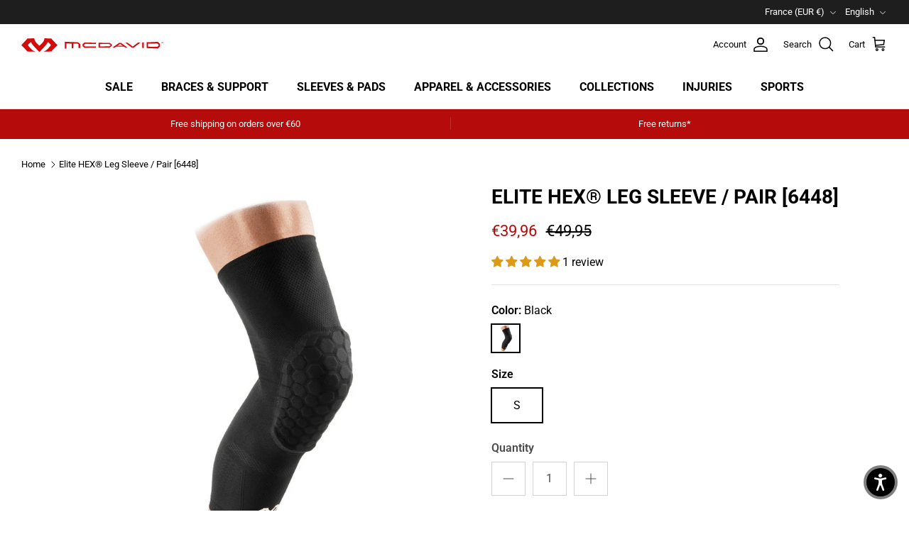

--- FILE ---
content_type: text/html; charset=utf-8
request_url: https://mcdavid.eu/en-fr/products/elite-hex-leg-sleeve-pair-6448
body_size: 64496
content:
<!DOCTYPE html><html lang="en" dir="ltr">
<head>
  <script>
  window.consentmo_gcm_initial_state = "";
  window.consentmo_gcm_state = "";
  window.consentmo_gcm_security_storage = "";
  window.consentmo_gcm_ad_storage = "";
  window.consentmo_gcm_analytics_storage = "";
  window.consentmo_gcm_functionality_storage = "";
  window.consentmo_gcm_personalization_storage = "";
  window.consentmo_gcm_ads_data_redaction = "";
  window.consentmo_gcm_url_passthrough = "";
  window.consentmo_gcm_data_layer_name = "";
  
  // Google Consent Mode V2 integration script from Consentmo GDPR
  window.isenseRules = {};
  window.isenseRules.gcm = {
      gcmVersion: 2,
      integrationVersion: 3,
      customChanges: false,
      consentUpdated: false,
      initialState: 7,
      isCustomizationEnabled: false,
      adsDataRedaction: true,
      urlPassthrough: false,
      dataLayer: 'dataLayer',
      categories: { ad_personalization: "marketing", ad_storage: "marketing", ad_user_data: "marketing", analytics_storage: "analytics", functionality_storage: "functionality", personalization_storage: "functionality", security_storage: "strict"},
      storage: { ad_personalization: "false", ad_storage: "false", ad_user_data: "false", analytics_storage: "false", functionality_storage: "false", personalization_storage: "false", security_storage: "false", wait_for_update: 2000 }
  };
  if(window.consentmo_gcm_state !== null && window.consentmo_gcm_state !== "" && window.consentmo_gcm_state !== "0") {
    window.isenseRules.gcm.isCustomizationEnabled = true;
    window.isenseRules.gcm.initialState = window.consentmo_gcm_initial_state === null || window.consentmo_gcm_initial_state.trim() === "" ? window.isenseRules.gcm.initialState : window.consentmo_gcm_initial_state;
    window.isenseRules.gcm.categories.ad_storage = window.consentmo_gcm_ad_storage === null || window.consentmo_gcm_ad_storage.trim() === "" ? window.isenseRules.gcm.categories.ad_storage : window.consentmo_gcm_ad_storage;
    window.isenseRules.gcm.categories.ad_user_data = window.consentmo_gcm_ad_storage === null || window.consentmo_gcm_ad_storage.trim() === "" ? window.isenseRules.gcm.categories.ad_user_data : window.consentmo_gcm_ad_storage;
    window.isenseRules.gcm.categories.ad_personalization = window.consentmo_gcm_ad_storage === null || window.consentmo_gcm_ad_storage.trim() === "" ? window.isenseRules.gcm.categories.ad_personalization : window.consentmo_gcm_ad_storage;
    window.isenseRules.gcm.categories.analytics_storage = window.consentmo_gcm_analytics_storage === null || window.consentmo_gcm_analytics_storage.trim() === "" ? window.isenseRules.gcm.categories.analytics_storage : window.consentmo_gcm_analytics_storage;
    window.isenseRules.gcm.categories.functionality_storage = window.consentmo_gcm_functionality_storage === null || window.consentmo_gcm_functionality_storage.trim() === "" ? window.isenseRules.gcm.categories.functionality_storage : window.consentmo_gcm_functionality_storage;
    window.isenseRules.gcm.categories.personalization_storage = window.consentmo_gcm_personalization_storage === null || window.consentmo_gcm_personalization_storage.trim() === "" ? window.isenseRules.gcm.categories.personalization_storage : window.consentmo_gcm_personalization_storage;
    window.isenseRules.gcm.categories.security_storage = window.consentmo_gcm_security_storage === null || window.consentmo_gcm_security_storage.trim() === "" ? window.isenseRules.gcm.categories.security_storage : window.consentmo_gcm_security_storage;
    window.isenseRules.gcm.urlPassthrough = window.consentmo_gcm_url_passthrough === null || window.consentmo_gcm_url_passthrough.trim() === "" ? window.isenseRules.gcm.urlPassthrough : window.consentmo_gcm_url_passthrough;
    window.isenseRules.gcm.adsDataRedaction = window.consentmo_gcm_ads_data_redaction === null || window.consentmo_gcm_ads_data_redaction.trim() === "" ? window.isenseRules.gcm.adsDataRedaction : window.consentmo_gcm_ads_data_redaction;
    window.isenseRules.gcm.dataLayer = window.consentmo_gcm_data_layer_name === null || window.consentmo_gcm_data_layer_name.trim() === "" ? window.isenseRules.gcm.dataLayer : window.consentmo_gcm_data_layer_name;
  }
  window.isenseRules.initializeGcm = function (rules) {
    if(window.isenseRules.gcm.isCustomizationEnabled) {
      rules.initialState = window.isenseRules.gcm.initialState;
      rules.urlPassthrough = window.isenseRules.gcm.urlPassthrough === true || window.isenseRules.gcm.urlPassthrough === 'true';
      rules.adsDataRedaction = window.isenseRules.gcm.adsDataRedaction === true || window.isenseRules.gcm.adsDataRedaction === 'true';
    }
    
    let initialState = parseInt(rules.initialState);
    let marketingBlocked = initialState === 0 || initialState === 2 || initialState === 5 || initialState === 7;
    let analyticsBlocked = initialState === 0 || initialState === 3 || initialState === 6 || initialState === 7;
    let functionalityBlocked = initialState === 4 || initialState === 5 || initialState === 6 || initialState === 7;

    let gdprCache = localStorage.getItem('gdprCache') ? JSON.parse(localStorage.getItem('gdprCache')) : null;
    if (gdprCache && typeof gdprCache.updatedPreferences !== "undefined") {
      let updatedPreferences = gdprCache.updatedPreferences;
      marketingBlocked = parseInt(updatedPreferences.indexOf('marketing')) > -1;
      analyticsBlocked = parseInt(updatedPreferences.indexOf('analytics')) > -1;
      functionalityBlocked = parseInt(updatedPreferences.indexOf('functionality')) > -1;
    }

    Object.entries(rules.categories).forEach(category => {
      if(rules.storage.hasOwnProperty(category[0])) {
        switch(category[1]) {
          case 'strict':
            rules.storage[category[0]] = "granted";
            break;
          case 'marketing':
            rules.storage[category[0]] = marketingBlocked ? "denied" : "granted";
            break;
          case 'analytics':
            rules.storage[category[0]] = analyticsBlocked ? "denied" : "granted";
            break;
          case 'functionality':
            rules.storage[category[0]] = functionalityBlocked ? "denied" : "granted";
            break;
        }
      }
    });
    rules.consentUpdated = true;
    isenseRules.gcm = rules;
  }

  // Google Consent Mode - initialization start
  window.isenseRules.initializeGcm({
    ...window.isenseRules.gcm,
    adsDataRedaction: true,
    urlPassthrough: false,
    initialState: 7
  });

  /*
  * initialState acceptable values:
  * 0 - Set both ad_storage and analytics_storage to denied
  * 1 - Set all categories to granted
  * 2 - Set only ad_storage to denied
  * 3 - Set only analytics_storage to denied
  * 4 - Set only functionality_storage to denied
  * 5 - Set both ad_storage and functionality_storage to denied
  * 6 - Set both analytics_storage and functionality_storage to denied
  * 7 - Set all categories to denied
  */

  window[window.isenseRules.gcm.dataLayer] = window[window.isenseRules.gcm.dataLayer] || [];
  function gtag() { window[window.isenseRules.gcm.dataLayer].push(arguments); }
  gtag("consent", "default", isenseRules.gcm.storage);
  isenseRules.gcm.adsDataRedaction && gtag("set", "ads_data_redaction", isenseRules.gcm.adsDataRedaction);
  isenseRules.gcm.urlPassthrough && gtag("set", "url_passthrough", isenseRules.gcm.urlPassthrough);
</script>
  <!-- Symmetry 6.0.3 -->

  <title>
    Shop McDavid Elite Hex Leg Sleeve / Pair [6448] | McDavid EU
  </title>

  <meta charset="utf-8" />
<meta name="viewport" content="width=device-width,initial-scale=1.0" />
<meta http-equiv="X-UA-Compatible" content="IE=edge">

<link rel="preconnect" href="https://cdn.shopify.com" crossorigin>
<link rel="preconnect" href="https://fonts.shopify.com" crossorigin>
<link rel="preconnect" href="https://monorail-edge.shopifysvc.com"><link rel="preload" as="font" href="//mcdavid.eu/cdn/fonts/roboto/roboto_n4.2019d890f07b1852f56ce63ba45b2db45d852cba.woff2" type="font/woff2" crossorigin><link rel="preload" as="font" href="//mcdavid.eu/cdn/fonts/roboto/roboto_n7.f38007a10afbbde8976c4056bfe890710d51dec2.woff2" type="font/woff2" crossorigin><link rel="preload" as="font" href="//mcdavid.eu/cdn/fonts/roboto/roboto_n7.f38007a10afbbde8976c4056bfe890710d51dec2.woff2" type="font/woff2" crossorigin><link rel="preload" as="font" href="//mcdavid.eu/cdn/fonts/roboto/roboto_n9.0c184e6fa23f90226ecbf2340f41a7f829851913.woff2" type="font/woff2" crossorigin><link rel="preload" href="//mcdavid.eu/cdn/shop/t/2/assets/vendor.min.js?v=11589511144441591071679908088" as="script">
<link rel="preload" href="//mcdavid.eu/cdn/shop/t/2/assets/theme.js?v=85417484044267405871679908088" as="script"><link rel="canonical" href="https://mcdavid.eu/en-fr/products/elite-hex-leg-sleeve-pair-6448" /><link rel="icon" href="//mcdavid.eu/cdn/shop/files/favicon.png?crop=center&height=48&v=1680013365&width=48" type="image/png"><meta name="description" content="Buy McDavid Elite Hex Leg Sleeve / Pair [6448] for only €49.95 at McDavid EU. Official store for Braces, Sleeves and Supports for all types of sports.">
<style>
    @font-face {
  font-family: Roboto;
  font-weight: 400;
  font-style: normal;
  font-display: fallback;
  src: url("//mcdavid.eu/cdn/fonts/roboto/roboto_n4.2019d890f07b1852f56ce63ba45b2db45d852cba.woff2") format("woff2"),
       url("//mcdavid.eu/cdn/fonts/roboto/roboto_n4.238690e0007583582327135619c5f7971652fa9d.woff") format("woff");
}

    @font-face {
  font-family: Roboto;
  font-weight: 700;
  font-style: normal;
  font-display: fallback;
  src: url("//mcdavid.eu/cdn/fonts/roboto/roboto_n7.f38007a10afbbde8976c4056bfe890710d51dec2.woff2") format("woff2"),
       url("//mcdavid.eu/cdn/fonts/roboto/roboto_n7.94bfdd3e80c7be00e128703d245c207769d763f9.woff") format("woff");
}

    @font-face {
  font-family: Roboto;
  font-weight: 500;
  font-style: normal;
  font-display: fallback;
  src: url("//mcdavid.eu/cdn/fonts/roboto/roboto_n5.250d51708d76acbac296b0e21ede8f81de4e37aa.woff2") format("woff2"),
       url("//mcdavid.eu/cdn/fonts/roboto/roboto_n5.535e8c56f4cbbdea416167af50ab0ff1360a3949.woff") format("woff");
}

    @font-face {
  font-family: Roboto;
  font-weight: 400;
  font-style: italic;
  font-display: fallback;
  src: url("//mcdavid.eu/cdn/fonts/roboto/roboto_i4.57ce898ccda22ee84f49e6b57ae302250655e2d4.woff2") format("woff2"),
       url("//mcdavid.eu/cdn/fonts/roboto/roboto_i4.b21f3bd061cbcb83b824ae8c7671a82587b264bf.woff") format("woff");
}

    @font-face {
  font-family: Roboto;
  font-weight: 700;
  font-style: italic;
  font-display: fallback;
  src: url("//mcdavid.eu/cdn/fonts/roboto/roboto_i7.7ccaf9410746f2c53340607c42c43f90a9005937.woff2") format("woff2"),
       url("//mcdavid.eu/cdn/fonts/roboto/roboto_i7.49ec21cdd7148292bffea74c62c0df6e93551516.woff") format("woff");
}

    @font-face {
  font-family: Roboto;
  font-weight: 700;
  font-style: normal;
  font-display: fallback;
  src: url("//mcdavid.eu/cdn/fonts/roboto/roboto_n7.f38007a10afbbde8976c4056bfe890710d51dec2.woff2") format("woff2"),
       url("//mcdavid.eu/cdn/fonts/roboto/roboto_n7.94bfdd3e80c7be00e128703d245c207769d763f9.woff") format("woff");
}

    @font-face {
  font-family: Roboto;
  font-weight: 900;
  font-style: normal;
  font-display: fallback;
  src: url("//mcdavid.eu/cdn/fonts/roboto/roboto_n9.0c184e6fa23f90226ecbf2340f41a7f829851913.woff2") format("woff2"),
       url("//mcdavid.eu/cdn/fonts/roboto/roboto_n9.7211b7d111ec948ac853161b9ab0c32728753cde.woff") format("woff");
}

    @font-face {
  font-family: Roboto;
  font-weight: 700;
  font-style: normal;
  font-display: fallback;
  src: url("//mcdavid.eu/cdn/fonts/roboto/roboto_n7.f38007a10afbbde8976c4056bfe890710d51dec2.woff2") format("woff2"),
       url("//mcdavid.eu/cdn/fonts/roboto/roboto_n7.94bfdd3e80c7be00e128703d245c207769d763f9.woff") format("woff");
}

    @font-face {
  font-family: Roboto;
  font-weight: 600;
  font-style: normal;
  font-display: fallback;
  src: url("//mcdavid.eu/cdn/fonts/roboto/roboto_n6.3d305d5382545b48404c304160aadee38c90ef9d.woff2") format("woff2"),
       url("//mcdavid.eu/cdn/fonts/roboto/roboto_n6.bb37be020157f87e181e5489d5e9137ad60c47a2.woff") format("woff");
}

  </style>

  <meta property="og:site_name" content="McDavid EU">
<meta property="og:url" content="https://mcdavid.eu/en-fr/products/elite-hex-leg-sleeve-pair-6448">
<meta property="og:title" content="Shop McDavid Elite Hex Leg Sleeve / Pair [6448] | McDavid EU">
<meta property="og:type" content="product">
<meta property="og:description" content="Buy McDavid Elite Hex Leg Sleeve / Pair [6448] for only €49.95 at McDavid EU. Official store for Braces, Sleeves and Supports for all types of sports."><meta property="og:image" content="http://mcdavid.eu/cdn/shop/products/mcdavid-elite-hex-leg-sleeve-pair-6448-921796_1200x1200.jpg?v=1754025437">
  <meta property="og:image:secure_url" content="https://mcdavid.eu/cdn/shop/products/mcdavid-elite-hex-leg-sleeve-pair-6448-921796_1200x1200.jpg?v=1754025437">
  <meta property="og:image:width" content="1000">
  <meta property="og:image:height" content="1000"><meta property="og:price:amount" content="39,96">
  <meta property="og:price:currency" content="EUR"><meta name="twitter:card" content="summary_large_image">
<meta name="twitter:title" content="Shop McDavid Elite Hex Leg Sleeve / Pair [6448] | McDavid EU">
<meta name="twitter:description" content="Buy McDavid Elite Hex Leg Sleeve / Pair [6448] for only €49.95 at McDavid EU. Official store for Braces, Sleeves and Supports for all types of sports.">


  <link href="//mcdavid.eu/cdn/shop/t/2/assets/styles.css?v=22252462483555701361729076983" rel="stylesheet" type="text/css" media="all" />
<script>
    window.theme = window.theme || {};
    theme.money_format_with_product_code_preference = "€{{amount_with_comma_separator}}";
    theme.money_format_with_cart_code_preference = "€{{amount_with_comma_separator}}";
    theme.money_format = "€{{amount_with_comma_separator}}";
    theme.strings = {
      previous: "Previous",
      next: "Next",
      addressError: "Error looking up that address",
      addressNoResults: "No results for that address",
      addressQueryLimit: "You have exceeded the Google API usage limit. Consider upgrading to a \u003ca href=\"https:\/\/developers.google.com\/maps\/premium\/usage-limits\"\u003ePremium Plan\u003c\/a\u003e.",
      authError: "There was a problem authenticating your Google Maps API Key.",
      icon_labels_left: "Left",
      icon_labels_right: "Right",
      icon_labels_down: "Down",
      icon_labels_close: "Close",
      icon_labels_plus: "Plus",
      imageSlider: "Image slider",
      cart_terms_confirmation: "You must agree to the terms and conditions before continuing.",
      cart_general_quantity_too_high: "You can only have [QUANTITY] in your cart",
      products_listing_from: "From",
      layout_live_search_see_all: "See all results",
      products_product_add_to_cart: "Add to Cart",
      products_variant_no_stock: "Sold out",
      products_variant_non_existent: "Unavailable",
      products_product_pick_a: "Pick a",
      general_navigation_menu_toggle_aria_label: "Toggle menu",
      general_accessibility_labels_close: "Close",
      products_product_added_to_cart: "Added to cart",
      general_quick_search_pages: "Pages",
      general_quick_search_no_results: "Sorry, we couldn\u0026#39;t find any results",
      collections_general_see_all_subcollections: "See all..."
    };
    theme.routes = {
      cart_url: '/en-fr/cart',
      cart_add_url: '/en-fr/cart/add.js',
      cart_update_url: '/en-fr/cart/update.js',
      predictive_search_url: '/en-fr/search/suggest'
    };
    theme.settings = {
      cart_type: "page",
      after_add_to_cart: "notification",
      quickbuy_style: "off",
      avoid_orphans: true
    };
    document.documentElement.classList.add('js');
  </script>

  <script src="//mcdavid.eu/cdn/shop/t/2/assets/vendor.min.js?v=11589511144441591071679908088" defer="defer"></script>
  <script src="//mcdavid.eu/cdn/shop/t/2/assets/theme.js?v=85417484044267405871679908088" defer="defer"></script>

  <script>window.performance && window.performance.mark && window.performance.mark('shopify.content_for_header.start');</script><meta name="facebook-domain-verification" content="x4kbneei0klublcbz0j2ighvb8y18u">
<meta id="shopify-digital-wallet" name="shopify-digital-wallet" content="/72730771797/digital_wallets/dialog">
<meta name="shopify-checkout-api-token" content="072adfe958e1357e020d93c433fc1b03">
<meta id="in-context-paypal-metadata" data-shop-id="72730771797" data-venmo-supported="false" data-environment="production" data-locale="en_US" data-paypal-v4="true" data-currency="EUR">
<link rel="alternate" hreflang="x-default" href="https://mcdavid.eu/products/elite-hex-leg-sleeve-pair-6448">
<link rel="alternate" hreflang="en" href="https://mcdavid.eu/products/elite-hex-leg-sleeve-pair-6448">
<link rel="alternate" hreflang="nl" href="https://mcdavid.eu/nl/products/elite-hex-leg-sleeve-pair-6448">
<link rel="alternate" hreflang="fr" href="https://mcdavid.eu/fr/products/elite-hex-leg-sleeve-pair-6448">
<link rel="alternate" hreflang="de" href="https://mcdavid.eu/de/products/elite-hex-leg-sleeve-pair-6448">
<link rel="alternate" hreflang="en-AT" href="https://mcdavid.eu/en-at/products/elite-hex-leg-sleeve-pair-6448">
<link rel="alternate" hreflang="de-AT" href="https://mcdavid.eu/de-at/products/elite-hex-leg-sleeve-pair-6448">
<link rel="alternate" hreflang="en-FR" href="https://mcdavid.eu/en-fr/products/elite-hex-leg-sleeve-pair-6448">
<link rel="alternate" hreflang="fr-FR" href="https://mcdavid.eu/fr-fr/products/elite-hex-leg-sleeve-pair-6448">
<link rel="alternate" hreflang="en-DE" href="https://mcdavid.eu/en-de/products/elite-hex-leg-sleeve-pair-6448">
<link rel="alternate" hreflang="de-DE" href="https://mcdavid.eu/de-de/products/elite-hex-leg-sleeve-pair-6448">
<link rel="alternate" hreflang="en-LU" href="https://mcdavid.eu/en-lu/products/elite-hex-leg-sleeve-pair-6448">
<link rel="alternate" hreflang="fr-LU" href="https://mcdavid.eu/fr-lu/products/elite-hex-leg-sleeve-pair-6448">
<link rel="alternate" hreflang="de-LU" href="https://mcdavid.eu/de-lu/products/elite-hex-leg-sleeve-pair-6448">
<link rel="alternate" hreflang="en-NL" href="https://mcdavid.eu/en-nl/products/elite-hex-leg-sleeve-pair-6448">
<link rel="alternate" hreflang="nl-NL" href="https://mcdavid.eu/nl-nl/products/elite-hex-leg-sleeve-pair-6448">
<link rel="alternate" hreflang="en-PT" href="https://mcdavid.eu/en-pt/products/elite-hex-leg-sleeve-pair-6448">
<link rel="alternate" hreflang="es-PT" href="https://mcdavid.eu/es-pt/products/elite-hex-leg-sleeve-pair-6448">
<link rel="alternate" hreflang="en-ES" href="https://mcdavid.eu/en-es/products/elite-hex-leg-sleeve-pair-6448">
<link rel="alternate" hreflang="es-ES" href="https://mcdavid.eu/es-es/products/elite-hex-leg-sleeve-pair-6448">
<link rel="alternate" hreflang="en-FI" href="https://mcdavid.eu/en-fi/products/elite-hex-leg-sleeve-pair-6448">
<link rel="alternate" hreflang="en-GB" href="https://mcdavid.eu/en-gb/products/elite-hex-leg-sleeve-pair-6448">
<link rel="alternate" hreflang="en-IE" href="https://mcdavid.eu/en-ie/products/elite-hex-leg-sleeve-pair-6448">
<link rel="alternate" hreflang="en-SI" href="https://mcdavid.eu/en-si/products/elite-hex-leg-sleeve-pair-6448">
<link rel="alternate" hreflang="en-CH" href="https://mcdavid.eu/en-ch/products/elite-hex-leg-sleeve-pair-6448">
<link rel="alternate" hreflang="fr-CH" href="https://mcdavid.eu/fr-ch/products/elite-hex-leg-sleeve-pair-6448">
<link rel="alternate" hreflang="de-CH" href="https://mcdavid.eu/de-ch/products/elite-hex-leg-sleeve-pair-6448">
<link rel="alternate" hreflang="en-HR" href="https://mcdavid.eu/en-hr/products/elite-hex-leg-sleeve-pair-6448">
<link rel="alternate" type="application/json+oembed" href="https://mcdavid.eu/en-fr/products/elite-hex-leg-sleeve-pair-6448.oembed">
<script async="async" src="/checkouts/internal/preloads.js?locale=en-FR"></script>
<link rel="preconnect" href="https://shop.app" crossorigin="anonymous">
<script async="async" src="https://shop.app/checkouts/internal/preloads.js?locale=en-FR&shop_id=72730771797" crossorigin="anonymous"></script>
<script id="apple-pay-shop-capabilities" type="application/json">{"shopId":72730771797,"countryCode":"BE","currencyCode":"EUR","merchantCapabilities":["supports3DS"],"merchantId":"gid:\/\/shopify\/Shop\/72730771797","merchantName":"McDavid EU","requiredBillingContactFields":["postalAddress","email","phone"],"requiredShippingContactFields":["postalAddress","email","phone"],"shippingType":"shipping","supportedNetworks":["visa","maestro","masterCard","amex"],"total":{"type":"pending","label":"McDavid EU","amount":"1.00"},"shopifyPaymentsEnabled":true,"supportsSubscriptions":true}</script>
<script id="shopify-features" type="application/json">{"accessToken":"072adfe958e1357e020d93c433fc1b03","betas":["rich-media-storefront-analytics"],"domain":"mcdavid.eu","predictiveSearch":true,"shopId":72730771797,"locale":"en"}</script>
<script>var Shopify = Shopify || {};
Shopify.shop = "mcdavid-eu.myshopify.com";
Shopify.locale = "en";
Shopify.currency = {"active":"EUR","rate":"1.0"};
Shopify.country = "FR";
Shopify.theme = {"name":"Symmetry","id":146918211925,"schema_name":"Symmetry","schema_version":"6.0.3","theme_store_id":568,"role":"main"};
Shopify.theme.handle = "null";
Shopify.theme.style = {"id":null,"handle":null};
Shopify.cdnHost = "mcdavid.eu/cdn";
Shopify.routes = Shopify.routes || {};
Shopify.routes.root = "/en-fr/";</script>
<script type="module">!function(o){(o.Shopify=o.Shopify||{}).modules=!0}(window);</script>
<script>!function(o){function n(){var o=[];function n(){o.push(Array.prototype.slice.apply(arguments))}return n.q=o,n}var t=o.Shopify=o.Shopify||{};t.loadFeatures=n(),t.autoloadFeatures=n()}(window);</script>
<script>
  window.ShopifyPay = window.ShopifyPay || {};
  window.ShopifyPay.apiHost = "shop.app\/pay";
  window.ShopifyPay.redirectState = null;
</script>
<script id="shop-js-analytics" type="application/json">{"pageType":"product"}</script>
<script defer="defer" async type="module" src="//mcdavid.eu/cdn/shopifycloud/shop-js/modules/v2/client.init-shop-cart-sync_C5BV16lS.en.esm.js"></script>
<script defer="defer" async type="module" src="//mcdavid.eu/cdn/shopifycloud/shop-js/modules/v2/chunk.common_CygWptCX.esm.js"></script>
<script type="module">
  await import("//mcdavid.eu/cdn/shopifycloud/shop-js/modules/v2/client.init-shop-cart-sync_C5BV16lS.en.esm.js");
await import("//mcdavid.eu/cdn/shopifycloud/shop-js/modules/v2/chunk.common_CygWptCX.esm.js");

  window.Shopify.SignInWithShop?.initShopCartSync?.({"fedCMEnabled":true,"windoidEnabled":true});

</script>
<script>
  window.Shopify = window.Shopify || {};
  if (!window.Shopify.featureAssets) window.Shopify.featureAssets = {};
  window.Shopify.featureAssets['shop-js'] = {"shop-cart-sync":["modules/v2/client.shop-cart-sync_ZFArdW7E.en.esm.js","modules/v2/chunk.common_CygWptCX.esm.js"],"init-fed-cm":["modules/v2/client.init-fed-cm_CmiC4vf6.en.esm.js","modules/v2/chunk.common_CygWptCX.esm.js"],"shop-button":["modules/v2/client.shop-button_tlx5R9nI.en.esm.js","modules/v2/chunk.common_CygWptCX.esm.js"],"shop-cash-offers":["modules/v2/client.shop-cash-offers_DOA2yAJr.en.esm.js","modules/v2/chunk.common_CygWptCX.esm.js","modules/v2/chunk.modal_D71HUcav.esm.js"],"init-windoid":["modules/v2/client.init-windoid_sURxWdc1.en.esm.js","modules/v2/chunk.common_CygWptCX.esm.js"],"shop-toast-manager":["modules/v2/client.shop-toast-manager_ClPi3nE9.en.esm.js","modules/v2/chunk.common_CygWptCX.esm.js"],"init-shop-email-lookup-coordinator":["modules/v2/client.init-shop-email-lookup-coordinator_B8hsDcYM.en.esm.js","modules/v2/chunk.common_CygWptCX.esm.js"],"init-shop-cart-sync":["modules/v2/client.init-shop-cart-sync_C5BV16lS.en.esm.js","modules/v2/chunk.common_CygWptCX.esm.js"],"avatar":["modules/v2/client.avatar_BTnouDA3.en.esm.js"],"pay-button":["modules/v2/client.pay-button_FdsNuTd3.en.esm.js","modules/v2/chunk.common_CygWptCX.esm.js"],"init-customer-accounts":["modules/v2/client.init-customer-accounts_DxDtT_ad.en.esm.js","modules/v2/client.shop-login-button_C5VAVYt1.en.esm.js","modules/v2/chunk.common_CygWptCX.esm.js","modules/v2/chunk.modal_D71HUcav.esm.js"],"init-shop-for-new-customer-accounts":["modules/v2/client.init-shop-for-new-customer-accounts_ChsxoAhi.en.esm.js","modules/v2/client.shop-login-button_C5VAVYt1.en.esm.js","modules/v2/chunk.common_CygWptCX.esm.js","modules/v2/chunk.modal_D71HUcav.esm.js"],"shop-login-button":["modules/v2/client.shop-login-button_C5VAVYt1.en.esm.js","modules/v2/chunk.common_CygWptCX.esm.js","modules/v2/chunk.modal_D71HUcav.esm.js"],"init-customer-accounts-sign-up":["modules/v2/client.init-customer-accounts-sign-up_CPSyQ0Tj.en.esm.js","modules/v2/client.shop-login-button_C5VAVYt1.en.esm.js","modules/v2/chunk.common_CygWptCX.esm.js","modules/v2/chunk.modal_D71HUcav.esm.js"],"shop-follow-button":["modules/v2/client.shop-follow-button_Cva4Ekp9.en.esm.js","modules/v2/chunk.common_CygWptCX.esm.js","modules/v2/chunk.modal_D71HUcav.esm.js"],"checkout-modal":["modules/v2/client.checkout-modal_BPM8l0SH.en.esm.js","modules/v2/chunk.common_CygWptCX.esm.js","modules/v2/chunk.modal_D71HUcav.esm.js"],"lead-capture":["modules/v2/client.lead-capture_Bi8yE_yS.en.esm.js","modules/v2/chunk.common_CygWptCX.esm.js","modules/v2/chunk.modal_D71HUcav.esm.js"],"shop-login":["modules/v2/client.shop-login_D6lNrXab.en.esm.js","modules/v2/chunk.common_CygWptCX.esm.js","modules/v2/chunk.modal_D71HUcav.esm.js"],"payment-terms":["modules/v2/client.payment-terms_CZxnsJam.en.esm.js","modules/v2/chunk.common_CygWptCX.esm.js","modules/v2/chunk.modal_D71HUcav.esm.js"]};
</script>
<script>(function() {
  var isLoaded = false;
  function asyncLoad() {
    if (isLoaded) return;
    isLoaded = true;
    var urls = ["https:\/\/api.fastbundle.co\/scripts\/src.js?shop=mcdavid-eu.myshopify.com","https:\/\/api.fastbundle.co\/scripts\/script_tag.js?shop=mcdavid-eu.myshopify.com","https:\/\/cdn.nfcube.com\/instafeed-eb09dd261e05117b2329d241f2502309.js?shop=mcdavid-eu.myshopify.com","https:\/\/static.returngo.ai\/master.returngo.ai\/returngo.min.js?shop=mcdavid-eu.myshopify.com","https:\/\/dashboard.mailerlite.com\/shopify\/21356\/1655333?shop=mcdavid-eu.myshopify.com"];
    for (var i = 0; i < urls.length; i++) {
      var s = document.createElement('script');
      s.type = 'text/javascript';
      s.async = true;
      s.src = urls[i];
      var x = document.getElementsByTagName('script')[0];
      x.parentNode.insertBefore(s, x);
    }
  };
  if(window.attachEvent) {
    window.attachEvent('onload', asyncLoad);
  } else {
    window.addEventListener('load', asyncLoad, false);
  }
})();</script>
<script id="__st">var __st={"a":72730771797,"offset":3600,"reqid":"e86b4fcd-e3ba-4623-b7f8-b217a83b2dfe-1768660351","pageurl":"mcdavid.eu\/en-fr\/products\/elite-hex-leg-sleeve-pair-6448","u":"81b5ff24fbb7","p":"product","rtyp":"product","rid":8356108730709};</script>
<script>window.ShopifyPaypalV4VisibilityTracking = true;</script>
<script id="captcha-bootstrap">!function(){'use strict';const t='contact',e='account',n='new_comment',o=[[t,t],['blogs',n],['comments',n],[t,'customer']],c=[[e,'customer_login'],[e,'guest_login'],[e,'recover_customer_password'],[e,'create_customer']],r=t=>t.map((([t,e])=>`form[action*='/${t}']:not([data-nocaptcha='true']) input[name='form_type'][value='${e}']`)).join(','),a=t=>()=>t?[...document.querySelectorAll(t)].map((t=>t.form)):[];function s(){const t=[...o],e=r(t);return a(e)}const i='password',u='form_key',d=['recaptcha-v3-token','g-recaptcha-response','h-captcha-response',i],f=()=>{try{return window.sessionStorage}catch{return}},m='__shopify_v',_=t=>t.elements[u];function p(t,e,n=!1){try{const o=window.sessionStorage,c=JSON.parse(o.getItem(e)),{data:r}=function(t){const{data:e,action:n}=t;return t[m]||n?{data:e,action:n}:{data:t,action:n}}(c);for(const[e,n]of Object.entries(r))t.elements[e]&&(t.elements[e].value=n);n&&o.removeItem(e)}catch(o){console.error('form repopulation failed',{error:o})}}const l='form_type',E='cptcha';function T(t){t.dataset[E]=!0}const w=window,h=w.document,L='Shopify',v='ce_forms',y='captcha';let A=!1;((t,e)=>{const n=(g='f06e6c50-85a8-45c8-87d0-21a2b65856fe',I='https://cdn.shopify.com/shopifycloud/storefront-forms-hcaptcha/ce_storefront_forms_captcha_hcaptcha.v1.5.2.iife.js',D={infoText:'Protected by hCaptcha',privacyText:'Privacy',termsText:'Terms'},(t,e,n)=>{const o=w[L][v],c=o.bindForm;if(c)return c(t,g,e,D).then(n);var r;o.q.push([[t,g,e,D],n]),r=I,A||(h.body.append(Object.assign(h.createElement('script'),{id:'captcha-provider',async:!0,src:r})),A=!0)});var g,I,D;w[L]=w[L]||{},w[L][v]=w[L][v]||{},w[L][v].q=[],w[L][y]=w[L][y]||{},w[L][y].protect=function(t,e){n(t,void 0,e),T(t)},Object.freeze(w[L][y]),function(t,e,n,w,h,L){const[v,y,A,g]=function(t,e,n){const i=e?o:[],u=t?c:[],d=[...i,...u],f=r(d),m=r(i),_=r(d.filter((([t,e])=>n.includes(e))));return[a(f),a(m),a(_),s()]}(w,h,L),I=t=>{const e=t.target;return e instanceof HTMLFormElement?e:e&&e.form},D=t=>v().includes(t);t.addEventListener('submit',(t=>{const e=I(t);if(!e)return;const n=D(e)&&!e.dataset.hcaptchaBound&&!e.dataset.recaptchaBound,o=_(e),c=g().includes(e)&&(!o||!o.value);(n||c)&&t.preventDefault(),c&&!n&&(function(t){try{if(!f())return;!function(t){const e=f();if(!e)return;const n=_(t);if(!n)return;const o=n.value;o&&e.removeItem(o)}(t);const e=Array.from(Array(32),(()=>Math.random().toString(36)[2])).join('');!function(t,e){_(t)||t.append(Object.assign(document.createElement('input'),{type:'hidden',name:u})),t.elements[u].value=e}(t,e),function(t,e){const n=f();if(!n)return;const o=[...t.querySelectorAll(`input[type='${i}']`)].map((({name:t})=>t)),c=[...d,...o],r={};for(const[a,s]of new FormData(t).entries())c.includes(a)||(r[a]=s);n.setItem(e,JSON.stringify({[m]:1,action:t.action,data:r}))}(t,e)}catch(e){console.error('failed to persist form',e)}}(e),e.submit())}));const S=(t,e)=>{t&&!t.dataset[E]&&(n(t,e.some((e=>e===t))),T(t))};for(const o of['focusin','change'])t.addEventListener(o,(t=>{const e=I(t);D(e)&&S(e,y())}));const B=e.get('form_key'),M=e.get(l),P=B&&M;t.addEventListener('DOMContentLoaded',(()=>{const t=y();if(P)for(const e of t)e.elements[l].value===M&&p(e,B);[...new Set([...A(),...v().filter((t=>'true'===t.dataset.shopifyCaptcha))])].forEach((e=>S(e,t)))}))}(h,new URLSearchParams(w.location.search),n,t,e,['guest_login'])})(!0,!0)}();</script>
<script integrity="sha256-4kQ18oKyAcykRKYeNunJcIwy7WH5gtpwJnB7kiuLZ1E=" data-source-attribution="shopify.loadfeatures" defer="defer" src="//mcdavid.eu/cdn/shopifycloud/storefront/assets/storefront/load_feature-a0a9edcb.js" crossorigin="anonymous"></script>
<script crossorigin="anonymous" defer="defer" src="//mcdavid.eu/cdn/shopifycloud/storefront/assets/shopify_pay/storefront-65b4c6d7.js?v=20250812"></script>
<script data-source-attribution="shopify.dynamic_checkout.dynamic.init">var Shopify=Shopify||{};Shopify.PaymentButton=Shopify.PaymentButton||{isStorefrontPortableWallets:!0,init:function(){window.Shopify.PaymentButton.init=function(){};var t=document.createElement("script");t.src="https://mcdavid.eu/cdn/shopifycloud/portable-wallets/latest/portable-wallets.en.js",t.type="module",document.head.appendChild(t)}};
</script>
<script data-source-attribution="shopify.dynamic_checkout.buyer_consent">
  function portableWalletsHideBuyerConsent(e){var t=document.getElementById("shopify-buyer-consent"),n=document.getElementById("shopify-subscription-policy-button");t&&n&&(t.classList.add("hidden"),t.setAttribute("aria-hidden","true"),n.removeEventListener("click",e))}function portableWalletsShowBuyerConsent(e){var t=document.getElementById("shopify-buyer-consent"),n=document.getElementById("shopify-subscription-policy-button");t&&n&&(t.classList.remove("hidden"),t.removeAttribute("aria-hidden"),n.addEventListener("click",e))}window.Shopify?.PaymentButton&&(window.Shopify.PaymentButton.hideBuyerConsent=portableWalletsHideBuyerConsent,window.Shopify.PaymentButton.showBuyerConsent=portableWalletsShowBuyerConsent);
</script>
<script data-source-attribution="shopify.dynamic_checkout.cart.bootstrap">document.addEventListener("DOMContentLoaded",(function(){function t(){return document.querySelector("shopify-accelerated-checkout-cart, shopify-accelerated-checkout")}if(t())Shopify.PaymentButton.init();else{new MutationObserver((function(e,n){t()&&(Shopify.PaymentButton.init(),n.disconnect())})).observe(document.body,{childList:!0,subtree:!0})}}));
</script>
<link id="shopify-accelerated-checkout-styles" rel="stylesheet" media="screen" href="https://mcdavid.eu/cdn/shopifycloud/portable-wallets/latest/accelerated-checkout-backwards-compat.css" crossorigin="anonymous">
<style id="shopify-accelerated-checkout-cart">
        #shopify-buyer-consent {
  margin-top: 1em;
  display: inline-block;
  width: 100%;
}

#shopify-buyer-consent.hidden {
  display: none;
}

#shopify-subscription-policy-button {
  background: none;
  border: none;
  padding: 0;
  text-decoration: underline;
  font-size: inherit;
  cursor: pointer;
}

#shopify-subscription-policy-button::before {
  box-shadow: none;
}

      </style>
<script id="sections-script" data-sections="product-recommendations" defer="defer" src="//mcdavid.eu/cdn/shop/t/2/compiled_assets/scripts.js?v=1474"></script>
<script>window.performance && window.performance.mark && window.performance.mark('shopify.content_for_header.end');</script>
  <link href="//mcdavid.eu/cdn/shop/t/2/assets/customstyle.css?v=30709889600568844211693401673" rel="stylesheet" type="text/css" media="all" />
  

  <!-- MailerLite Universal -->
<script>
    (function(w,d,e,u,f,l,n){w[f]=w[f]||function(){(w[f].q=w[f].q||[])
    .push(arguments);},l=d.createElement(e),l.async=1,l.src=u,
    n=d.getElementsByTagName(e)[0],n.parentNode.insertBefore(l,n);})
    (window,document,'script','https://assets.mailerlite.com/js/universal.js','ml');
    ml('account', '1655333');
</script>
<!-- End MailerLite Universal -->



<!-- BEGIN app block: shopify://apps/consentmo-gdpr/blocks/gdpr_cookie_consent/4fbe573f-a377-4fea-9801-3ee0858cae41 -->


<!-- END app block --><!-- BEGIN app block: shopify://apps/hulk-form-builder/blocks/app-embed/b6b8dd14-356b-4725-a4ed-77232212b3c3 --><!-- BEGIN app snippet: hulkapps-formbuilder-theme-ext --><script type="text/javascript">
  
  if (typeof window.formbuilder_customer != "object") {
        window.formbuilder_customer = {}
  }

  window.hulkFormBuilder = {
    form_data: {},
    shop_data: {"shop_iq89a0A_5Rl8ceRRSACOvA":{"shop_uuid":"iq89a0A_5Rl8ceRRSACOvA","shop_timezone":"Europe\/Brussels","shop_id":81279,"shop_is_after_submit_enabled":true,"shop_shopify_plan":"Advanced","shop_shopify_domain":"mcdavid-eu.myshopify.com","shop_created_at":"2023-03-31T06:37:56.698-05:00","is_skip_metafield":false,"shop_deleted":false,"shop_disabled":false}},
    settings_data: {"shop_settings":{"shop_customise_msgs":[],"default_customise_msgs":{"is_required":"is required","thank_you":"Thank you! The form was submitted successfully.","processing":"Processing...","valid_data":"Please provide valid data","valid_email":"Provide valid email format","valid_tags":"HTML Tags are not allowed","valid_phone":"Provide valid phone number","valid_captcha":"Please provide valid captcha response","valid_url":"Provide valid URL","only_number_alloud":"Provide valid number in","number_less":"must be less than","number_more":"must be more than","image_must_less":"Image must be less than 20MB","image_number":"Images allowed","image_extension":"Invalid extension! Please provide image file","error_image_upload":"Error in image upload. Please try again.","error_file_upload":"Error in file upload. Please try again.","your_response":"Your response","error_form_submit":"Error occur.Please try again after sometime.","email_submitted":"Form with this email is already submitted","invalid_email_by_zerobounce":"The email address you entered appears to be invalid. Please check it and try again.","download_file":"Download file","card_details_invalid":"Your card details are invalid","card_details":"Card details","please_enter_card_details":"Please enter card details","card_number":"Card number","exp_mm":"Exp MM","exp_yy":"Exp YY","crd_cvc":"CVV","payment_value":"Payment amount","please_enter_payment_amount":"Please enter payment amount","address1":"Address line 1","address2":"Address line 2","city":"City","province":"Province","zipcode":"Zip code","country":"Country","blocked_domain":"This form does not accept addresses from","file_must_less":"File must be less than 20MB","file_extension":"Invalid extension! Please provide file","only_file_number_alloud":"files allowed","previous":"Previous","next":"Next","must_have_a_input":"Please enter at least one field.","please_enter_required_data":"Please enter required data","atleast_one_special_char":"Include at least one special character","atleast_one_lowercase_char":"Include at least one lowercase character","atleast_one_uppercase_char":"Include at least one uppercase character","atleast_one_number":"Include at least one number","must_have_8_chars":"Must have 8 characters long","be_between_8_and_12_chars":"Be between 8 and 12 characters long","please_select":"Please Select","phone_submitted":"Form with this phone number is already submitted","user_res_parse_error":"Error while submitting the form","valid_same_values":"values must be same","product_choice_clear_selection":"Clear Selection","picture_choice_clear_selection":"Clear Selection","remove_all_for_file_image_upload":"Remove All","invalid_file_type_for_image_upload":"You can't upload files of this type.","invalid_file_type_for_signature_upload":"You can't upload files of this type.","max_files_exceeded_for_file_upload":"You can not upload any more files.","max_files_exceeded_for_image_upload":"You can not upload any more files.","file_already_exist":"File already uploaded","max_limit_exceed":"You have added the maximum number of text fields.","cancel_upload_for_file_upload":"Cancel upload","cancel_upload_for_image_upload":"Cancel upload","cancel_upload_for_signature_upload":"Cancel upload"},"shop_blocked_domains":[]}},
    features_data: {"shop_plan_features":{"shop_plan_features":["unlimited-forms","full-design-customization","export-form-submissions","multiple-recipients-for-form-submissions","multiple-admin-notifications","enable-captcha","unlimited-file-uploads","save-submitted-form-data","set-auto-response-message","conditional-logic","form-banner","save-as-draft-facility","include-user-response-in-admin-email","disable-form-submission","mail-platform-integration","stripe-payment-integration","pre-built-templates","create-customer-account-on-shopify","google-analytics-3-by-tracking-id","facebook-pixel-id","bing-uet-pixel-id","advanced-js","advanced-css","api-available","customize-form-message","hidden-field","restrict-from-submissions-per-one-user","utm-tracking","ratings","privacy-notices","heading","paragraph","shopify-flow-trigger","domain-setup","block-domain","address","html-code","form-schedule","after-submit-script","customize-form-scrolling","on-form-submission-record-the-referrer-url","password","duplicate-the-forms","include-user-response-in-auto-responder-email","elements-add-ons","admin-and-auto-responder-email-with-tokens","email-export","premium-support","google-analytics-4-by-measurement-id","google-ads-for-tracking-conversion","validation-field","file-upload","load_form_as_popup","advanced_conditional_logic"]}},
    shop: null,
    shop_id: null,
    plan_features: null,
    validateDoubleQuotes: false,
    assets: {
      extraFunctions: "https://cdn.shopify.com/extensions/019bb5ee-ec40-7527-955d-c1b8751eb060/form-builder-by-hulkapps-50/assets/extra-functions.js",
      extraStyles: "https://cdn.shopify.com/extensions/019bb5ee-ec40-7527-955d-c1b8751eb060/form-builder-by-hulkapps-50/assets/extra-styles.css",
      bootstrapStyles: "https://cdn.shopify.com/extensions/019bb5ee-ec40-7527-955d-c1b8751eb060/form-builder-by-hulkapps-50/assets/theme-app-extension-bootstrap.css"
    },
    translations: {
      htmlTagNotAllowed: "HTML Tags are not allowed",
      sqlQueryNotAllowed: "SQL Queries are not allowed",
      doubleQuoteNotAllowed: "Double quotes are not allowed",
      vorwerkHttpWwwNotAllowed: "The words \u0026#39;http\u0026#39; and \u0026#39;www\u0026#39; are not allowed. Please remove them and try again.",
      maxTextFieldsReached: "You have added the maximum number of text fields.",
      avoidNegativeWords: "Avoid negative words: Don\u0026#39;t use negative words in your contact message.",
      customDesignOnly: "This form is for custom designs requests. For general inquiries please contact our team at info@stagheaddesigns.com",
      zerobounceApiErrorMsg: "We couldn\u0026#39;t verify your email due to a technical issue. Please try again later.",
    }

  }

  

  window.FbThemeAppExtSettingsHash = {}
  
</script><!-- END app snippet --><!-- END app block --><!-- BEGIN app block: shopify://apps/fbp-fast-bundle/blocks/fast_bundle/9e87fbe2-9041-4c23-acf5-322413994cef -->
  <!-- BEGIN app snippet: fast_bundle -->




<script>
    if (Math.random() < 0.05) {
      window.FastBundleRenderTimestamp = Date.now();
    }
    const newBaseUrl = 'https://sdk.fastbundle.co'
    const apiURL = 'https://api.fastbundle.co'
    const rbrAppUrl = `${newBaseUrl}/{version}/main.min.js`
    const rbrVendorUrl = `${newBaseUrl}/{version}/vendor.js`
    const rbrCartUrl = `${apiURL}/scripts/cart.js`
    const rbrStyleUrl = `${newBaseUrl}/{version}/main.min.css`

    const legacyRbrAppUrl = `${apiURL}/react-src/static/js/main.min.js`
    const legacyRbrStyleUrl = `${apiURL}/react-src/static/css/main.min.css`

    const previousScriptLoaded = Boolean(document.querySelectorAll(`script[src*="${newBaseUrl}"]`).length)
    const previousLegacyScriptLoaded = Boolean(document.querySelectorAll(`script[src*="${legacyRbrAppUrl}"]`).length)

    if (!(previousScriptLoaded || previousLegacyScriptLoaded)) {
        const FastBundleConf = {"enable_bap_modal":false,"frontend_version":"1.22.01","storefront_record_submitted":false,"use_shopify_prices":false,"currencies":[{"id":1511173433,"code":"CHF","conversion_fee":1.0,"roundup_number":0.0,"rounding_enabled":true},{"id":1511173434,"code":"EUR","conversion_fee":1.0,"roundup_number":0.95,"rounding_enabled":true},{"id":1511173435,"code":"GBP","conversion_fee":1.0,"roundup_number":0.0,"rounding_enabled":true}],"is_active":true,"override_product_page_forms":true,"allow_funnel":true,"translations":[{"id":891582,"key":"add","value":"Voeg toe","locale_code":"nl","model":"shop","object_id":38565},{"id":891586,"key":"add_bundle","value":"Voeg Bundel toe","locale_code":"nl","model":"shop","object_id":38565},{"id":891584,"key":"added","value":"Toegevoegd!","locale_code":"nl","model":"shop","object_id":38565},{"id":891585,"key":"added_","value":"Toegevoegd","locale_code":"nl","model":"shop","object_id":38565},{"id":891590,"key":"added_items","value":"Items toegevoegd","locale_code":"nl","model":"shop","object_id":38565},{"id":891591,"key":"added_to_product_list","value":"Toegevoegd aan de productlijst","locale_code":"nl","model":"shop","object_id":38565},{"id":891587,"key":"add_items","value":"Voeg aub items toe","locale_code":"nl","model":"shop","object_id":38565},{"id":891592,"key":"apply_discount","value":"Korting wordt toegepast tijdens afrekenen","locale_code":"nl","model":"shop","object_id":38565},{"id":891593,"key":"badge_price_description","value":"Bespaar {discount}!","locale_code":"nl","model":"shop","object_id":38565},{"id":891595,"key":"bap_modal_sub_title_without_variant","value":"Bekijk de onderstaande velden en klik op de knop om vast te leggen in de winkelmand.","locale_code":"nl","model":"shop","object_id":38565},{"id":891594,"key":"bap_modal_sub_title_with_variant","value":"Bekijk de onderstaande velden, selecteer de juiste variant voor elk opgenomen product en klik op de knop om vast te leggen in de winkelmand.","locale_code":"nl","model":"shop","object_id":38565},{"id":891596,"key":"bap_modal_title","value":"{product_name} is een gebundeld product dat {num_of_products} producten bevat. Dit product wordt vervangen door de opgenomen producten.","locale_code":"nl","model":"shop","object_id":38565},{"id":891597,"key":"builder_added_count","value":"{num_added}/{num_must_add} toegevoegd","locale_code":"nl","model":"shop","object_id":38565},{"id":891598,"key":"builder_count_error","value":"Je moet {quantity} andere items toevoegen van bovenstaande collecties.","locale_code":"nl","model":"shop","object_id":38565},{"id":891583,"key":"bundleBuilder_added","value":"toegevoegd","locale_code":"nl","model":"shop","object_id":38565},{"id":891599,"key":"bundle_not_available","value":"Bundel is niet beschikbaar","locale_code":"nl","model":"shop","object_id":38565},{"id":891600,"key":"buy_all","value":"Koop alle","locale_code":"nl","model":"shop","object_id":38565},{"id":891601,"key":"bxgy_btn_title","value":"Toevoegen aan winkelmand","locale_code":"nl","model":"shop","object_id":38565},{"id":891602,"key":"cancel","value":"Annuleer","locale_code":"nl","model":"shop","object_id":38565},{"id":891603,"key":"capacity_is_over","value":"Items niet toegevoegd. Je hebt al het verplichte aantal producten toegevoegd van deze collectie.","locale_code":"nl","model":"shop","object_id":38565},{"id":891607,"key":"choose_items_to_buy","value":"Kies items om samen te kopen.","locale_code":"nl","model":"shop","object_id":38565},{"id":891604,"key":"collection","value":"collectie","locale_code":"nl","model":"shop","object_id":38565},{"id":891605,"key":"collection_btn_title","value":"Voeg geselecteerde toe aan winkelwagen","locale_code":"nl","model":"shop","object_id":38565},{"id":891606,"key":"collection_item","value":"Voeg {quantity} items toe van {collection} collectie","locale_code":"nl","model":"shop","object_id":38565},{"id":891608,"key":"copied","value":"Gekopieerd!","locale_code":"nl","model":"shop","object_id":38565},{"id":891609,"key":"copy_code","value":"Kopieer code","locale_code":"nl","model":"shop","object_id":38565},{"id":891610,"key":"days","value":"Dagen","locale_code":"nl","model":"shop","object_id":38565},{"id":891611,"key":"discount_applied","value":"{discount} korting toegepast","locale_code":"nl","model":"shop","object_id":38565},{"id":891612,"key":"discount_card_desc","value":"Vul de kortingscode hieronder in als deze niet is toegepast bij het afrekenen.","locale_code":"nl","model":"shop","object_id":38565},{"id":891613,"key":"discount_card_discount","value":"Kortingscode:","locale_code":"nl","model":"shop","object_id":38565},{"id":891681,"key":"discount_is_applied","value":"korting is toegepast op de geselecteerde producten.","locale_code":"nl","model":"shop","object_id":38565},{"id":891614,"key":"fix_cart","value":"Maak je winkelmand","locale_code":"nl","model":"shop","object_id":38565},{"id":891615,"key":"free","value":"Gratis","locale_code":"nl","model":"shop","object_id":38565},{"id":891616,"key":"free_gift","value":"Gratis geschenk","locale_code":"nl","model":"shop","object_id":38565},{"id":891617,"key":"free_gift_applied","value":"Gratis geschenk toegepast","locale_code":"nl","model":"shop","object_id":38565},{"id":891618,"key":"free_shipping","value":"Gratis Verzending","locale_code":"nl","model":"shop","object_id":38565},{"id":891619,"key":"funnel_alert","value":"Dit item is reeds in je winkelmand.","locale_code":"nl","model":"shop","object_id":38565},{"id":891620,"key":"funnel_button_description","value":"Koop deze bundel | Bespaar {discount}","locale_code":"nl","model":"shop","object_id":38565},{"id":891621,"key":"funnel_discount_description","value":"bespaar {discount}","locale_code":"nl","model":"shop","object_id":38565},{"id":891622,"key":"funnel_popup_title","value":"Maak je winkelmand compleet met deze bundel en bespaar","locale_code":"nl","model":"shop","object_id":38565},{"id":891623,"key":"get_free_gift","value":"Krijg deze gratis geschenken","locale_code":"nl","model":"shop","object_id":38565},{"id":891624,"key":"go_to_bundle_builder","value":"Ga naar de bundel bouwer","locale_code":"nl","model":"shop","object_id":38565},{"id":891677,"key":"have_not_selected","value":"Je hebt nog geen items geselecteerd","locale_code":"nl","model":"shop","object_id":38565},{"id":891678,"key":"have_selected","value":"Je hebt {quantity} items geselecteerd","locale_code":"nl","model":"shop","object_id":38565},{"id":891626,"key":"hide","value":"Verberg","locale_code":"nl","model":"shop","object_id":38565},{"id":891625,"key":"hours","value":"Uren","locale_code":"nl","model":"shop","object_id":38565},{"id":891627,"key":"includes_free_shipping","value":"Gratis Verzending inbegrepen","locale_code":"nl","model":"shop","object_id":38565},{"id":891679,"key":"item","value":"item","locale_code":"nl","model":"shop","object_id":38565},{"id":891588,"key":"items","value":"items","locale_code":"nl","model":"shop","object_id":38565},{"id":891628,"key":"items_not_found","value":"Geen overeenkomende items gevonden","locale_code":"nl","model":"shop","object_id":38565},{"id":891629,"key":"items_selected","value":"items geselecteerd","locale_code":"nl","model":"shop","object_id":38565},{"id":891630,"key":"min","value":"Minuten","locale_code":"nl","model":"shop","object_id":38565},{"id":891631,"key":"mix_btn_title","value":"Voeg geselecteerden toe aan winkelmand","locale_code":"nl","model":"shop","object_id":38565},{"id":891632,"key":"multiple_items_funnel_alert","value":"Sommige van de items bevinden zich reeds in je winkelmand","locale_code":"nl","model":"shop","object_id":38565},{"id":891676,"key":"no","value":"Nee","locale_code":"nl","model":"shop","object_id":38565},{"id":891633,"key":"no_item_selected","value":"Geen items geselecteerd!","locale_code":"nl","model":"shop","object_id":38565},{"id":891634,"key":"not_enough","value":"onvoldoende voorraad","locale_code":"nl","model":"shop","object_id":38565},{"id":891589,"key":"off","value":"korting","locale_code":"nl","model":"shop","object_id":38565},{"id":891635,"key":"offer_ends","value":"Dit aanbod eindigt in","locale_code":"nl","model":"shop","object_id":38565},{"id":891675,"key":"one_time_purchase","value":"Eenmalige aankoop","locale_code":"nl","model":"shop","object_id":38565},{"id":891636,"key":"Please_add_product_from_collections","value":"Voeg aub product toe van collecties","locale_code":"nl","model":"shop","object_id":38565},{"id":891637,"key":"price_description","value":"Voeg bundel toe aan winkelmand | Bespaar {discount}","locale_code":"nl","model":"shop","object_id":38565},{"id":891638,"key":"product","value":"product","locale_code":"nl","model":"shop","object_id":38565},{"id":891639,"key":"products","value":"producten","locale_code":"nl","model":"shop","object_id":38565},{"id":891640,"key":"quantity","value":"Hoeveelheid","locale_code":"nl","model":"shop","object_id":38565},{"id":891641,"key":"remove","value":"Verwijder","locale_code":"nl","model":"shop","object_id":38565},{"id":891642,"key":"remove_from_cart","value":"Verwijder van winkelmand","locale_code":"nl","model":"shop","object_id":38565},{"id":891643,"key":"required_tooltip","value":"Dit product is verplicht en kan niet worden gedeselecteerd","locale_code":"nl","model":"shop","object_id":38565},{"id":891644,"key":"save","value":"Bespaar","locale_code":"nl","model":"shop","object_id":38565},{"id":891684,"key":"save_more","value":"Voeg {range} toe om meer te besparen","locale_code":"nl","model":"shop","object_id":38565},{"id":891646,"key":"search_product","value":"zoek producten","locale_code":"nl","model":"shop","object_id":38565},{"id":891645,"key":"sec","value":"Seconden","locale_code":"nl","model":"shop","object_id":38565},{"id":891647,"key":"see_less","value":"Minder zien","locale_code":"nl","model":"shop","object_id":38565},{"id":891648,"key":"see_more_details","value":"Meer details zien","locale_code":"nl","model":"shop","object_id":38565},{"id":891649,"key":"select_all","value":"Alle producten","locale_code":"nl","model":"shop","object_id":38565},{"id":891650,"key":"select_all_variants","value":"Selecteer alle varianten","locale_code":"nl","model":"shop","object_id":38565},{"id":891652,"key":"select_all_variants_correctly","value":"Selecteer alle varianten op een correcte manier","locale_code":"nl","model":"shop","object_id":38565},{"id":891651,"key":"select_at_least","value":"Je moet minimum {minQty} items selecteren","locale_code":"nl","model":"shop","object_id":38565},{"id":891680,"key":"select_at_least_min_qty","value":"Selecteer minimum {min_qty} items om de korting toe te passen.","locale_code":"nl","model":"shop","object_id":38565},{"id":891656,"key":"selected","value":"geselecteerd","locale_code":"nl","model":"shop","object_id":38565},{"id":891657,"key":"selected_items","value":"Geselecteerde items","locale_code":"nl","model":"shop","object_id":38565},{"id":891658,"key":"selected_products","value":"Geselecteerde producten","locale_code":"nl","model":"shop","object_id":38565},{"id":891682,"key":"select_selling_plan","value":"Selecteer een verkoopplan","locale_code":"nl","model":"shop","object_id":38565},{"id":891653,"key":"select_variant","value":"Selecteer variant","locale_code":"nl","model":"shop","object_id":38565},{"id":891654,"key":"select_variants","value":"Selecteer varianten","locale_code":"nl","model":"shop","object_id":38565},{"id":891655,"key":"select_variants_for","value":"Selecteer varianten voor {product}","locale_code":"nl","model":"shop","object_id":38565},{"id":891683,"key":"select_variants_to_show_subscription","value":"Je hebt geen variant geselecteerd of er zijn geen abonnementsplannen met de geselecteerde varianten.","locale_code":"nl","model":"shop","object_id":38565},{"id":891659,"key":"shipping_cost","value":"Verzendkosten","locale_code":"nl","model":"shop","object_id":38565},{"id":891660,"key":"show","value":"Toon","locale_code":"nl","model":"shop","object_id":38565},{"id":891661,"key":"show_more_products","value":"Toon meer producten","locale_code":"nl","model":"shop","object_id":38565},{"id":891662,"key":"show_selected_items","value":"Toon geselecteerde items","locale_code":"nl","model":"shop","object_id":38565},{"id":891663,"key":"sold_out","value":"Uitverkocht","locale_code":"nl","model":"shop","object_id":38565},{"id":891685,"key":"style","value":"Stijl","locale_code":"nl","model":"shop","object_id":38565},{"id":891686,"key":"swipe_up","value":"Swipe omhoog om te bekijken","locale_code":"nl","model":"shop","object_id":38565},{"id":891664,"key":"swipe_up_to_check","value":"items toegevoegd, swipe omhoog om te bekijken","locale_code":"nl","model":"shop","object_id":38565},{"id":891665,"key":"tap_to_check","value":"Tap om te bekijken","locale_code":"nl","model":"shop","object_id":38565},{"id":891666,"key":"this_item","value":"Dit item","locale_code":"nl","model":"shop","object_id":38565},{"id":891667,"key":"total","value":"Totaal","locale_code":"nl","model":"shop","object_id":38565},{"id":891668,"key":"variant","value":"Variant","locale_code":"nl","model":"shop","object_id":38565},{"id":891669,"key":"variants","value":"Varianten","locale_code":"nl","model":"shop","object_id":38565},{"id":891671,"key":"view_offer_details","value":"Bekijk alle aanbod details","locale_code":"nl","model":"shop","object_id":38565},{"id":891670,"key":"view_products_and_select_variants","value":"Bekijk alle producten en selecteer hun varianten","locale_code":"nl","model":"shop","object_id":38565},{"id":891672,"key":"volume_btn_title","value":"Voeg {quantity} toe | bespaar {discount}","locale_code":"nl","model":"shop","object_id":38565},{"id":891687,"key":"x_bundle_discount","value":"Koop van deze collecties","locale_code":"nl","model":"shop","object_id":38565},{"id":891688,"key":"y_bundle_discount","value":"Krijg {discount} korting op deze collecties","locale_code":"nl","model":"shop","object_id":38565},{"id":891673,"key":"you_must_select_variant","value":"Je moet een variant selecteren voor alle items.","locale_code":"nl","model":"shop","object_id":38565},{"id":891674,"key":"zero_discount_btn_title","value":"Toevoegen aan winkelmand","locale_code":"nl","model":"shop","object_id":38565}],"pid":"","bap_ids":[],"active_bundles_count":1,"use_color_swatch":false,"use_shop_price":false,"dropdown_color_swatch":true,"option_config":null,"enable_subscriptions":false,"has_fbt_bundle":false,"use_shopify_function_discount":true,"use_bundle_builder_modal":true,"use_cart_hidden_attributes":false,"bap_override_fetch":false,"invalid_bap_override_fetch":false,"volume_discount_add_on_override_fetch":false,"pmm_new_design":true,"merged_mix_and_match":false,"change_vd_product_picture":false,"buy_it_now":true,"rgn":754351,"baps":{},"has_multilingual_permission":true,"use_vd_templating":true,"use_payload_variant_id_in_fetch_override":false,"use_compare_at_price":false,"storefront_access_token":"ac4ba9cc020ea30f6a88d48880e44dcb","serverless_vd_display":false,"serverless_vd_discount":false,"products_with_add_on":{},"collections_with_add_on":{},"has_required_plan":true,"bundleBox":{"id":42031,"bundle_page_enabled":true,"bundle_page_style":null,"currency":"EUR","currency_format":"€%s","percentage_format":"%s%","show_sold_out":true,"track_inventory":true,"shop_page_external_script":"","page_external_script":"","shop_page_style":null,"shop_page_title":null,"shop_page_description":null,"app_version":"v2","show_logo":false,"show_info":false,"money_format":"amount_with_comma_separator","tax_factor":1.0,"primary_locale":"en","discount_code_prefix":"BUNDLE","is_active":true,"created":"2023-12-15T10:06:42.680964Z","updated":"2025-04-30T22:34:54.312156Z","title":"Don't miss this offer","style":null,"inject_selector":null,"mix_inject_selector":null,"fbt_inject_selector":null,"volume_inject_selector":null,"volume_variant_selector":null,"button_title":"Buy this bundle","bogo_button_title":"Buy {quantity} items","price_description":"Add bundle to cart | Save {discount}","version":"v2.3","bogo_version":"v1","nth_child":1,"redirect_to_cart":true,"column_numbers":3,"color":null,"btn_font_color":"white","add_to_cart_selector":null,"cart_info_version":"v2","button_position":"bottom","bundle_page_shape":"row","add_bundle_action":"cart-page","requested_bundle_action":null,"request_action_text":null,"cart_drawer_function":"","cart_drawer_function_svelte":"","theme_template":"light","external_script":"","pre_add_script":"","shop_external_script":"","shop_style":"","bap_inject_selector":"","bap_none_selector":"","bap_form_script":"","bap_button_selector":"","bap_style_object":{"standard":{"custom_code":{"main":{"custom_js":"","custom_css":""}},"product_detail":{"price_style":{"color":"#1e1e1e","fontSize":16,"fontFamily":""},"title_style":{"color":"#1e1e1e","fontSize":16,"fontFamily":""},"image_border":{"borderColor":"#e6e6e6"},"pluses_style":{"fill":"","width":""},"separator_line_style":{"backgroundColor":"#e6e6e6"},"variant_selector_style":{"color":"#1e1e1e","height":46,"backgroundColor":"#e6e6e6"}}},"mix_and_match":{"custom_code":{"main":{"custom_js":"","custom_css":""}},"product_detail":{"price_style":{"color":"#1e1e1e","fontSize":16,"fontFamily":""},"title_style":{"color":"#1e1e1e","fontSize":16,"fontFamily":""},"image_border":{"borderColor":"#e6e6e6"},"pluses_style":{"fill":"","width":""},"checkbox_style":{"checked":"","unchecked":"","checked_color":"#1e1e1e"},"quantities_style":{"color":"","backgroundColor":""},"product_card_style":{"checked_border":"","unchecked_border":"","checked_background":""},"separator_line_style":{"backgroundColor":"#e6e6e6"},"variant_selector_style":{"color":"#1e1e1e","height":46,"backgroundColor":"#e6e6e6"},"quantities_selector_style":{"color":"#1e1e1e","backgroundColor":"#e6e6e6"}}}},"bundles_page_style_object":null,"style_object":{"fbt":{"design":{"main":{"design":"modern"}}},"bogo":{"box":{"border":{"borderColor":"#1e1e1e","borderRadius":0},"background":{"backgroundColor":"#FFFFFF"}},"theme":{"main":{"theme":"light"}},"button":{"background":{"backgroundColor":"#1e1e1e"},"button_label":{"color":"#ffffff","fontSize":16,"fontFamily":""},"button_position":{"position":"bottom"}},"design":{"main":{"design":"modern"}},"option":{"final_price_style":{"color":"#66994d","fontSize":16,"fontFamily":""},"option_text_style":{"color":"#1e1e1e","fontSize":16,"fontFamily":""},"option_button_style":{"checked_color":"#1e1e1e","unchecked_color":""},"original_price_style":{"color":"#b50b0b","fontSize":16,"fontFamily":""}},"custom_code":{"main":{"custom_js":"","custom_css":""}},"total_section":{"text":{"color":"#1e1e1e","fontSize":16,"fontFamily":""},"background":{"backgroundColor":"#e6e6e6"},"final_price_style":{"color":"#66994d","fontSize":16,"fontFamily":""},"original_price_style":{"color":"#b50b0b","fontSize":16,"fontFamily":""}},"discount_label":{"background":{"backgroundColor":"#1e1e1e"},"text_style":{"color":"#ffffff"}},"product_detail":{"price_style":{"color":"#1e1e1e","fontSize":16,"fontFamily":""},"title_style":{"color":"#1e1e1e","fontSize":16,"fontFamily":""},"image_border":{"borderColor":"#e6e6e6"},"quantities_style":{"color":"#1e1e1e","backgroundColor":"#ffffff"},"separator_line_style":{"backgroundColor":"#e6e6e6"},"variant_selector_style":{"color":"#1e1e1e","height":"","backgroundColor":"#e6e6e6"},"quantities_selector_style":{"color":"#1e1e1e","backgroundColor":"#e6e6e6"}},"title_and_description":{"alignment":{"textAlign":"left"},"title_style":{"color":"#1e1e1e","fontSize":18,"fontFamily":""},"description_style":{"color":"","fontSize":"","fontFamily":""}}},"bxgyf":{"box":{"border":{"borderColor":"#1e1e1e","borderWidth":1,"borderRadius":0},"background":{"backgroundColor":"#FFFFFF"}},"plus":{"style":{"fill":"#1e1e1e","size":24,"backgroundColor":"#e6e6e6"}},"button":{"background":{"backgroundColor":"#1e1e1e"},"button_label":{"color":"#FFFFFF","fontSize":18,"fontFamily":""},"button_position":{"position":"bottom"}},"custom_code":{"main":{"custom_js":"","custom_css":""}},"total_section":{"text":{"color":"#1e1e1e","fontSize":16,"fontFamily":""},"background":{"backgroundColor":"#e6e6e6"},"final_price_style":{"color":"#66994d","fontSize":16,"fontFamily":""},"original_price_style":{"color":"#b50b0b","fontSize":16,"fontFamily":""}},"discount_badge":{"background":{"backgroundColor":"#b50b0b"},"text_style":{"color":"#FFFFFF","fontSize":18,"fontFamily":""}},"product_detail":{"title_style":{"color":"#1e1e1e","fontSize":16,"fontFamily":""},"image_border":{"borderColor":"#e6e6e6"},"quantities_style":{"color":"#1e1e1e","borderColor":"#e6e6e6","backgroundColor":"#e6e6e6"},"final_price_style":{"color":"#66994d","fontSize":16,"fontFamily":""},"original_price_style":{"color":"#b50b0b","fontSize":16,"fontFamily":""},"separator_line_style":{"backgroundColor":"#e6e6e6"},"variant_selector_style":{"color":"#1e1e1e","height":36,"borderColor":"#e6e6e6","backgroundColor":"#e6e6e6"}},"title_and_description":{"alignment":{"textAlign":"left"},"title_style":{"color":"#1e1e1e","fontSize":18,"fontFamily":""},"description_style":{"color":"#1e1e1e","fontSize":16,"fontFamily":""}}},"standard":{"box":{"border":{"borderColor":"#1e1e1e","borderWidth":1,"borderRadius":0},"background":{"backgroundColor":"#FFFFFF"}},"theme":{"main":{"theme":"light"}},"title":{"style":{"color":"#1e1e1e","fontSize":18,"fontFamily":""},"alignment":{"textAlign":"left"}},"button":{"background":{"backgroundColor":"#1e1e1e"},"button_label":{"color":"#ffffff","fontSize":16,"fontFamily":""},"button_position":{"position":"bottom"}},"design":{"main":{"design":"modern"},"design":"modern"},"custom_code":{"main":{"custom_js":"","custom_css":""}},"header_image":{"image_border":{"borderColor":""},"pluses_style":{"fill":"#000","width":""},"quantities_style":{"color":"","borderColor":"","backgroundColor":""}},"total_section":{"text":{"color":"#1e1e1e","fontSize":16,"fontFamily":""},"background":{"backgroundColor":"#e6e6e6"},"final_price_style":{"color":"#66994D","fontSize":16,"fontFamily":""},"original_price_style":{"color":"#B50B0B","fontSize":16,"fontFamily":""}},"discount_label":{"background":{"backgroundColor":"#1e1e1e"},"text_style":{"color":"#ffffff"}},"product_detail":{"price_style":{"color":"#1e1e1e","fontSize":16,"fontFamily":""},"title_style":{"color":"#1e1e1e","fontSize":16,"fontFamily":""},"image_border":{"borderColor":"#e6e6e6"},"pluses_style":{"fill":"#1e1e1e","width":""},"quantities_style":{"color":"#1e1e1e","backgroundColor":"#ffffff"},"separator_line_style":{"backgroundColor":"#e6e6e6"},"variant_selector_style":{"color":"#1e1e1e","height":"","backgroundColor":"#e6e6e6"}}},"mix_and_match":{"box":{"border":{"borderColor":"#1e1e1e","borderWidth":1,"borderRadius":0},"background":{"backgroundColor":"#FFFFFF"}},"theme":{"main":{"theme":"light"}},"button":{"background":{"backgroundColor":"#1e1e1e"},"button_label":{"color":"#ffffff","fontSize":16,"fontFamily":""},"button_position":{"position":"bottom"}},"custom_code":{"main":{"custom_js":"","custom_css":""}},"header_image":{"image_border":{"borderColor":""},"pluses_style":{"fill":"#000","width":""},"quantities_style":{"color":"","borderColor":"","backgroundColor":""}},"total_section":{"text":{"color":"#1e1e1e","fontSize":16,"fontFamily":""},"background":{"backgroundColor":"#e6e6e6"},"final_price_style":{"color":"#66994d","fontSize":16,"fontFamily":""},"original_price_style":{"color":"#b50b0b","fontSize":16,"fontFamily":""}},"product_detail":{"price_style":{"color":"#1e1e1e","fontSize":16,"fontFamily":""},"title_style":{"color":"#1e1e1e","fontSize":16,"fontFamily":""},"image_border":{"borderColor":"#e6e6e6"},"pluses_style":{"fill":"#1e1e1e","width":""},"checkbox_style":{"checked_color":"#1e1e1e","unchecked_color":""},"quantities_style":{"color":"#1e1e1e","backgroundColor":"#e6e6e6"},"separator_line_style":{"backgroundColor":"#e6e6e6"},"variant_selector_style":{"color":"#1e1e1e","height":"","backgroundColor":"#e6e6e6"},"quantities_selector_style":{"color":"#1e1e1e","backgroundColor":"#e6e6e6"}},"title_and_description":{"alignment":{"textAlign":"left"},"title_style":{"color":"#1e1e1e","fontSize":18,"fontFamily":""},"description_style":{"color":"#1e1e1e","fontSize":16,"fontFamily":""}}},"col_mix_and_match":{"box":{"border":{"borderColor":"#1e1e1e","borderWidth":1,"borderRadius":0},"background":{"backgroundColor":"#FFFFFF"}},"theme":{"main":{"theme":"light"}},"button":{"background":{"backgroundColor":"#1e1e1e"},"button_label":{"color":"#ffffff","fontSize":16,"fontFamily":""},"button_position":{"position":"bottom"}},"custom_code":{"main":{"custom_js":"","custom_css":""}},"discount_badge":{"background":{"backgroundColor":"#b50b0b"},"text_style":{"color":"#ffffff","fontSize":16}},"collection_details":{"title_style":{"color":"#1e1e1e","fontSize":16,"fontFamily":""},"pluses_style":{"fill":"","width":"","backgroundColor":""},"description_style":{"color":"#1e1e1e","fontSize":14,"fontFamily":""},"separator_line_style":{"backgroundColor":"#e6e6e6"},"collection_image_border":{"borderColor":"#e6e6e6"}},"title_and_description":{"alignment":{"textAlign":"left"},"title_style":{"color":"#1e1e1e","fontSize":18,"fontFamily":""},"description_style":{"color":"#1e1e1e","fontSize":16,"fontFamily":""}}}},"old_style_object":{"fbt":{"design":{"main":{"design":"modern"}}},"bogo":{"box":{"border":{"borderColor":"#1e1e1e","borderRadius":0},"background":{"backgroundColor":"#FFFFFF"}},"theme":{"main":{"theme":"light"}},"button":{"background":{"backgroundColor":"#1e1e1e"},"button_label":{"color":"#ffffff","fontSize":16,"fontFamily":""},"button_position":{"position":"bottom"}},"design":{"main":{"design":"modern"}},"option":{"final_price_style":{"color":"#66994d","fontSize":16,"fontFamily":""},"option_text_style":{"color":"#1e1e1e","fontSize":16,"fontFamily":""},"option_button_style":{"checked_color":"#1e1e1e","unchecked_color":""},"original_price_style":{"color":"#b50b0b","fontSize":16,"fontFamily":""}},"custom_code":{"main":{"custom_js":"","custom_css":""}},"total_section":{"text":{"color":"#1e1e1e","fontSize":16,"fontFamily":""},"background":{"backgroundColor":"#e6e6e6"},"final_price_style":{"color":"#66994d","fontSize":16,"fontFamily":""},"original_price_style":{"color":"#b50b0b","fontSize":16,"fontFamily":""}},"product_detail":{"price_style":{"color":"#1e1e1e","fontSize":16,"fontFamily":""},"title_style":{"color":"#1e1e1e","fontSize":16,"fontFamily":""},"image_border":{"borderColor":"#e6e6e6"},"quantities_style":{"color":"#1e1e1e","backgroundColor":"#ffffff"},"separator_line_style":{"backgroundColor":"#e6e6e6"},"variant_selector_style":{"color":"#1e1e1e","height":"","backgroundColor":"#e6e6e6"},"quantities_selector_style":{"color":"#1e1e1e","backgroundColor":"#e6e6e6"}},"title_and_description":{"alignment":{"textAlign":"left"},"title_style":{"color":"#1e1e1e","fontSize":18,"fontFamily":""},"description_style":{"color":"","fontSize":"","fontFamily":""}}},"bxgyf":{"box":{"border":{"borderColor":"#1e1e1e","borderWidth":1,"borderRadius":0},"background":{"backgroundColor":"#FFFFFF"}},"plus":{"style":{"fill":"#1e1e1e","size":24,"backgroundColor":"#e6e6e6"}},"button":{"background":{"backgroundColor":"#1e1e1e"},"button_label":{"color":"#FFFFFF","fontSize":18,"fontFamily":""},"button_position":{"position":"bottom"}},"custom_code":{"main":{"custom_js":"","custom_css":""}},"total_section":{"text":{"color":"#1e1e1e","fontSize":16,"fontFamily":""},"background":{"backgroundColor":"#e6e6e6"},"final_price_style":{"color":"#66994d","fontSize":16,"fontFamily":""},"original_price_style":{"color":"#b50b0b","fontSize":16,"fontFamily":""}},"discount_badge":{"background":{"backgroundColor":"#b50b0b"},"text_style":{"color":"#FFFFFF","fontSize":18,"fontFamily":""}},"product_detail":{"title_style":{"color":"#1e1e1e","fontSize":16,"fontFamily":""},"image_border":{"borderColor":"#e6e6e6"},"quantities_style":{"color":"#1e1e1e","borderColor":"#e6e6e6","backgroundColor":"#e6e6e6"},"final_price_style":{"color":"#66994d","fontSize":16,"fontFamily":""},"original_price_style":{"color":"#b50b0b","fontSize":16,"fontFamily":""},"separator_line_style":{"backgroundColor":"#e6e6e6"},"variant_selector_style":{"color":"#1e1e1e","height":36,"borderColor":"#e6e6e6","backgroundColor":"#e6e6e6"}},"title_and_description":{"alignment":{"textAlign":"left"},"title_style":{"color":"#1e1e1e","fontSize":18,"fontFamily":""},"description_style":{"color":"#1e1e1e","fontSize":16,"fontFamily":""}}},"standard":{"box":{"border":{"borderColor":"#1e1e1e","borderWidth":1,"borderRadius":0},"background":{"backgroundColor":"#FFFFFF"}},"theme":{"main":{"theme":"light"}},"title":{"style":{"color":"#1e1e1e","fontSize":18,"fontFamily":""},"alignment":{"textAlign":"left"}},"button":{"background":{"backgroundColor":"#1e1e1e"},"button_label":{"color":"#ffffff","fontSize":16,"fontFamily":""},"button_position":{"position":"bottom"}},"design":{"main":{"design":"modern"},"design":"modern"},"custom_code":{"main":{"custom_js":"","custom_css":""}},"header_image":{"image_border":{"borderColor":""},"pluses_style":{"fill":"#000","width":""},"quantities_style":{"color":"","borderColor":"","backgroundColor":""}},"total_section":{"text":{"color":"#1e1e1e","fontSize":16,"fontFamily":""},"background":{"backgroundColor":"#e6e6e6"},"final_price_style":{"color":"#66994D","fontSize":16,"fontFamily":""},"original_price_style":{"color":"#B50B0B","fontSize":16,"fontFamily":""}},"product_detail":{"price_style":{"color":"#1e1e1e","fontSize":16,"fontFamily":""},"title_style":{"color":"#1e1e1e","fontSize":16,"fontFamily":""},"image_border":{"borderColor":"#e6e6e6"},"pluses_style":{"fill":"#1e1e1e","width":""},"quantities_style":{"color":"#1e1e1e","backgroundColor":"#ffffff"},"separator_line_style":{"backgroundColor":"#e6e6e6"},"variant_selector_style":{"color":"#1e1e1e","height":"","backgroundColor":"#e6e6e6"}}},"mix_and_match":{"box":{"border":{"borderColor":"#1e1e1e","borderWidth":1,"borderRadius":0},"background":{"backgroundColor":"#FFFFFF"}},"theme":{"main":{"theme":"light"}},"button":{"background":{"backgroundColor":"#1e1e1e"},"button_label":{"color":"#ffffff","fontSize":16,"fontFamily":""},"button_position":{"position":"bottom"}},"custom_code":{"main":{"custom_js":"","custom_css":""}},"header_image":{"image_border":{"borderColor":""},"pluses_style":{"fill":"#000","width":""},"quantities_style":{"color":"","borderColor":"","backgroundColor":""}},"total_section":{"text":{"color":"#1e1e1e","fontSize":16,"fontFamily":""},"background":{"backgroundColor":"#e6e6e6"},"final_price_style":{"color":"#66994d","fontSize":16,"fontFamily":""},"original_price_style":{"color":"#b50b0b","fontSize":16,"fontFamily":""}},"product_detail":{"price_style":{"color":"#1e1e1e","fontSize":16,"fontFamily":""},"title_style":{"color":"#1e1e1e","fontSize":16,"fontFamily":""},"image_border":{"borderColor":"#e6e6e6"},"pluses_style":{"fill":"#1e1e1e","width":""},"checkbox_style":{"checked_color":"#1e1e1e","unchecked_color":""},"quantities_style":{"color":"#1e1e1e","backgroundColor":"#e6e6e6"},"separator_line_style":{"backgroundColor":"#e6e6e6"},"variant_selector_style":{"color":"#1e1e1e","height":"","backgroundColor":"#e6e6e6"},"quantities_selector_style":{"color":"#1e1e1e","backgroundColor":"#e6e6e6"}},"title_and_description":{"alignment":{"textAlign":"left"},"title_style":{"color":"#1e1e1e","fontSize":18,"fontFamily":""},"description_style":{"color":"#1e1e1e","fontSize":16,"fontFamily":""}}},"col_mix_and_match":{"box":{"border":{"borderColor":"#1e1e1e","borderWidth":1,"borderRadius":0},"background":{"backgroundColor":"#FFFFFF"}},"theme":{"main":{"theme":"light"}},"button":{"background":{"backgroundColor":"#1e1e1e"},"button_label":{"color":"#ffffff","fontSize":16,"fontFamily":""},"button_position":{"position":"bottom"}},"custom_code":{"main":{"custom_js":"","custom_css":""}},"discount_badge":{"background":{"backgroundColor":"#b50b0b"},"text_style":{"color":"#ffffff","fontSize":16}},"collection_details":{"title_style":{"color":"#1e1e1e","fontSize":16,"fontFamily":""},"pluses_style":{"fill":"","width":"","backgroundColor":""},"description_style":{"color":"#1e1e1e","fontSize":14,"fontFamily":""},"separator_line_style":{"backgroundColor":"#e6e6e6"},"collection_image_border":{"borderColor":"#e6e6e6"}},"title_and_description":{"alignment":{"textAlign":"left"},"title_style":{"color":"#1e1e1e","fontSize":18,"fontFamily":""},"description_style":{"color":"#1e1e1e","fontSize":16,"fontFamily":""}}}},"zero_discount_btn_title":"Add to cart","mix_btn_title":"Add selected to cart","collection_btn_title":"Add selected to cart","cart_page_issue":null,"cart_drawer_issue":null,"volume_btn_title":"Add {quantity} | save {discount}","badge_color":"#C30000","badge_price_description":"Save {discount}!","use_discount_on_cookie":true,"show_bap_buy_button":false,"bap_version":"v1","bap_price_selector":null,"bap_compare_price_selector":null,"bundles_display":"vertical","use_first_variant":false,"shop":38565},"bundlePageInfo":{"title":null,"description":null,"enabled":true,"handle":"bundles","shop_style":null,"shop_external_script":"","style":null,"external_script":"","bundles_alignment":"top","bundles_display":"horizontal"},"cartInfo":{"id":42034,"currency":"EUR","currency_format":"€%s","box_discount_description":"Add bundle to cart | Save {discount}","box_button_title":"Buy this bundle","free_shipping_translation":"Gratis Verzending","shipping_cost_translation":"Verzendkosten","is_reference":false,"subtotal_selector":".subtotal.h2-style","subtotal_price_selector":".subtotal.h2-style> .theme-money","subtotal_title_selector":"","line_items_selector":".cart-item.product-bauchtasche-m-braun-silber-1.cc-animate-init -in.cc-animate-complete","discount_tag_html":"<h2 class=\"subtotal h2-style %class\">\r\n                Bundle (-%discount):\r\n                <span class=\"theme-money\">%final_price</span>\r\n              </h2>","free_shipping_tag":null,"form_subtotal_selector":"","form_subtotal_price_selector":"","form_line_items_selector":"","form_discount_html_tag":"","form_free_shipping_tag":null,"external_script":"","funnel_show_method":"three_seconds","funnel_popup_title":"Complete your cart with this bundle and save","funnel_alert":"This item is already in your cart.","funnel_discount_description":"save {discount}","style":"","shop_style":null,"shop_external_script":"","funnel_color":"","funnel_badge_color":"","style_object":{"standard":{"box":{"background":{"backgroundColor":"#ffffff"}},"badge":{"main":{"switchBtn":""},"background":{"backgroundColor":""},"text_style":{"color":"","total":"","fontSize":"","fontFamily":""}},"button":{"background":{"backgroundColor":"#1e1e1e"},"button_label":{"color":"#ffffff","fontSize":16,"fontFamily":"","price_description":"","zero_discount_btn_title":""}},"custom_code":{"main":{"custom_js":"","custom_css":""}},"bundle_title":{"style":{"color":"#1e1e1e","fontSize":22,"fontFamily":""},"alignment":{"textAlign":"left"}},"pop_up_title":{"style":{"color":"","fontSize":"","fontFamily":"","price_description":""},"alignment":{"textAlign":"left"}},"total_section":{"text":{"color":"#1e1e1e","fontSize":16,"fontFamily":""},"background":{"backgroundColor":"#e6e6e6"},"final_price_style":{"color":"#66994d","fontSize":16,"fontFamily":""},"original_price_style":{"color":"#b50b0b","fontSize":16,"fontFamily":""}},"product_detail":{"price_style":{"color":"#1e1e1e","fontSize":16,"fontFamily":""},"title_style":{"color":"#1e1e1e","fontSize":16,"fontFamily":""},"image_border":{"borderColor":"#e6e6e6"},"pluses_style":{"fill":"#1e1e1e","width":16},"variant_selector_style":{"color":"#1e1e1e","height":"","backgroundColor":"#e6e6e6"}},"pre_selected_products":{"final_price_style":{"color":"","total":"","fontSize":"","fontFamily":""}}}},"old_style_object":null,"funnel_button_description":"Buy this bundle | Save {discount}","funnel_injection_constraint":"","show_discount_section":false,"discount_section_style":null,"discount_section_selector":null,"reload_after_change_detection":false,"app_version":"v2","show_info":false,"box_zero_discount_title":"Add to cart"}};
        FastBundleConf.pid = '8356108730709';
        FastBundleConf.domain = 'mcdavid-eu.myshopify.com';
        window.FastBundleConf = FastBundleConf;

        // add random generated number query parameter to clear the cache
        const urlQueryParameter = `?rgn=${FastBundleConf?.rgn}`
        const version = FastBundleConf?.frontend_version || '1.0.0'

        const preconnectLink = document.createElement('link');
        preconnectLink.rel = 'preconnect';
        preconnectLink.href = newBaseUrl;

        const vendorScript = document.createElement('link')
        vendorScript.rel = 'modulepreload'
        vendorScript.href = rbrVendorUrl.replace('{version}', version)

        const appScript = document.createElement('script');
        appScript.src = rbrAppUrl.replace('{version}', version);
        appScript.defer = true;
        appScript.type = 'module';

        const cartScript = document.createElement('script');
        cartScript.src = rbrCartUrl + urlQueryParameter;
        cartScript.defer = true;
        cartScript.type = 'text/javascript';

        const style = document.createElement('link')
        style.rel = 'stylesheet'
        style.href = rbrStyleUrl.replace('{version}', version);

        document.head.appendChild(preconnectLink);
        document.head.appendChild(vendorScript)
        document.head.appendChild(appScript)
        document.head.appendChild(cartScript)
        document.head.appendChild(style)
    }
    // if the product id is set and the bap_override_fetch is not set, we add the style to the theme to hide the add to cart buttons
    if (window.FastBundleConf?.pid && !window.FastBundleConf?.bap_override_fetch) {
        if (window.FastBundleConf.bap_ids.includes(+window.FastBundleConf.pid)) {
            const styleElement = document.createElement('style')
            let bundleBox = window.FastBundleConf?.bundleBox
            styleElement.id = 'fb-bap-style'
            let externalSelector = bundleBox?.bap_button_selector ? `, ${bundleBox?.bap_button_selector}` : ''
            styleElement.innerHTML = `
                button[name="add"], form[action="/cart/add"] button[type="submit"], input[name="add"] ${externalSelector}{
                    display: none !important;
                }`
            document.head.appendChild(styleElement)
        }
    }
  </script>

<!-- END app snippet -->
  <!-- BEGIN app snippet: fast_bundle_shared --><script>
  (function(){
    const FastBundleConf = window?.FastBundleConf || {};
    const shopDomain = FastBundleConf?.shop_domain || Shopify.shop;
    const countryByMarket = "FR";
    const countryByLocale = null;
    const countryCode = countryByMarket || countryByLocale || FastBundleConf?.country_code || 'US';
    const language = {"shop_locale":{"locale":"en","enabled":true,"primary":true,"published":true}};
    const shopLocale = language.shop_locale.locale || null;
    const firstRawLanguage = "en"; 
    const SecondRawLanguage = "en";
    const langCandidates = [
      firstRawLanguage,
      SecondRawLanguage,
      navigator.language,
      navigator.userLanguage,
      null,
    ];
    let shopLanguage = null;
    for (const candidate of langCandidates) {
      shopLanguage = fastBundleExtractValidLanguage(candidate);
      if (shopLanguage) break;
    }
    if (!shopLanguage) shopLanguage = "EN";
    const storefrontAccessToken = FastBundleConf?.storefront_access_token || '';
    const mainProduct = {"id":8356108730709,"title":"Elite HEX® Leg Sleeve \/ Pair [6448]","handle":"elite-hex-leg-sleeve-pair-6448","description":"\u003cp\u003eDiscover our ELITE LINE. A good fit and optimal skin protection through the extended length, you are assured of this when you sport with this McDavid Elite \u003cspan\u003eHEX®\u003c\/span\u003e Leg Sleeve. Through the breathable and knitted compression, you stimulate your performance. The knee is anatomically wrapped, bent and protected thanks to the innovative 9 mm HEX® Technology. The hDc ™ Moisture Management Technology ensures that your leg stays cool and dry.\u003c\/p\u003e","published_at":"2023-03-29T13:51:11+02:00","created_at":"2023-03-29T13:51:11+02:00","vendor":"McDavid","type":"Leg sleeve","tags":["Hex","Jan2025","Leg Sleeves","sale"],"price":3996,"price_min":3996,"price_max":3996,"available":true,"price_varies":false,"compare_at_price":4995,"compare_at_price_min":4995,"compare_at_price_max":4995,"compare_at_price_varies":false,"variants":[{"id":46480939254101,"title":"Black \/ S","option1":"Black","option2":"S","option3":null,"sku":"6448R-BK-S","requires_shipping":true,"taxable":true,"featured_image":{"id":51253152547157,"product_id":8356108730709,"position":1,"created_at":"2023-10-11T09:13:01+02:00","updated_at":"2025-08-01T07:17:17+02:00","alt":"McDavid Elite Hex Leg Sleeve \/ Pair [6448]","width":1000,"height":1000,"src":"\/\/mcdavid.eu\/cdn\/shop\/products\/mcdavid-elite-hex-leg-sleeve-pair-6448-921796.jpg?v=1754025437","variant_ids":[46480939254101,46480939286869,46480939319637,46480939352405]},"available":true,"name":"Elite HEX® Leg Sleeve \/ Pair [6448] - Black \/ S","public_title":"Black \/ S","options":["Black","S"],"price":3996,"weight":0,"compare_at_price":4995,"inventory_management":"shopify","barcode":"0029369144309","featured_media":{"alt":"McDavid Elite Hex Leg Sleeve \/ Pair [6448]","id":43873029488981,"position":1,"preview_image":{"aspect_ratio":1.0,"height":1000,"width":1000,"src":"\/\/mcdavid.eu\/cdn\/shop\/products\/mcdavid-elite-hex-leg-sleeve-pair-6448-921796.jpg?v=1754025437"}},"requires_selling_plan":false,"selling_plan_allocations":[]},{"id":46480939286869,"title":"Black \/ M","option1":"Black","option2":"M","option3":null,"sku":"6448R-BK-M","requires_shipping":true,"taxable":true,"featured_image":{"id":51253152547157,"product_id":8356108730709,"position":1,"created_at":"2023-10-11T09:13:01+02:00","updated_at":"2025-08-01T07:17:17+02:00","alt":"McDavid Elite Hex Leg Sleeve \/ Pair [6448]","width":1000,"height":1000,"src":"\/\/mcdavid.eu\/cdn\/shop\/products\/mcdavid-elite-hex-leg-sleeve-pair-6448-921796.jpg?v=1754025437","variant_ids":[46480939254101,46480939286869,46480939319637,46480939352405]},"available":false,"name":"Elite HEX® Leg Sleeve \/ Pair [6448] - Black \/ M","public_title":"Black \/ M","options":["Black","M"],"price":3996,"weight":0,"compare_at_price":4995,"inventory_management":"shopify","barcode":"0029369144316","featured_media":{"alt":"McDavid Elite Hex Leg Sleeve \/ Pair [6448]","id":43873029488981,"position":1,"preview_image":{"aspect_ratio":1.0,"height":1000,"width":1000,"src":"\/\/mcdavid.eu\/cdn\/shop\/products\/mcdavid-elite-hex-leg-sleeve-pair-6448-921796.jpg?v=1754025437"}},"requires_selling_plan":false,"selling_plan_allocations":[]},{"id":46480939319637,"title":"Black \/ L","option1":"Black","option2":"L","option3":null,"sku":"6448R-BK-L","requires_shipping":true,"taxable":true,"featured_image":{"id":51253152547157,"product_id":8356108730709,"position":1,"created_at":"2023-10-11T09:13:01+02:00","updated_at":"2025-08-01T07:17:17+02:00","alt":"McDavid Elite Hex Leg Sleeve \/ Pair [6448]","width":1000,"height":1000,"src":"\/\/mcdavid.eu\/cdn\/shop\/products\/mcdavid-elite-hex-leg-sleeve-pair-6448-921796.jpg?v=1754025437","variant_ids":[46480939254101,46480939286869,46480939319637,46480939352405]},"available":false,"name":"Elite HEX® Leg Sleeve \/ Pair [6448] - Black \/ L","public_title":"Black \/ L","options":["Black","L"],"price":3996,"weight":0,"compare_at_price":4995,"inventory_management":"shopify","barcode":"0029369144323","featured_media":{"alt":"McDavid Elite Hex Leg Sleeve \/ Pair [6448]","id":43873029488981,"position":1,"preview_image":{"aspect_ratio":1.0,"height":1000,"width":1000,"src":"\/\/mcdavid.eu\/cdn\/shop\/products\/mcdavid-elite-hex-leg-sleeve-pair-6448-921796.jpg?v=1754025437"}},"requires_selling_plan":false,"selling_plan_allocations":[]},{"id":46480939352405,"title":"Black \/ XL","option1":"Black","option2":"XL","option3":null,"sku":"6448R-BK-XL","requires_shipping":true,"taxable":true,"featured_image":{"id":51253152547157,"product_id":8356108730709,"position":1,"created_at":"2023-10-11T09:13:01+02:00","updated_at":"2025-08-01T07:17:17+02:00","alt":"McDavid Elite Hex Leg Sleeve \/ Pair [6448]","width":1000,"height":1000,"src":"\/\/mcdavid.eu\/cdn\/shop\/products\/mcdavid-elite-hex-leg-sleeve-pair-6448-921796.jpg?v=1754025437","variant_ids":[46480939254101,46480939286869,46480939319637,46480939352405]},"available":false,"name":"Elite HEX® Leg Sleeve \/ Pair [6448] - Black \/ XL","public_title":"Black \/ XL","options":["Black","XL"],"price":3996,"weight":0,"compare_at_price":4995,"inventory_management":"shopify","barcode":"0029369144330","featured_media":{"alt":"McDavid Elite Hex Leg Sleeve \/ Pair [6448]","id":43873029488981,"position":1,"preview_image":{"aspect_ratio":1.0,"height":1000,"width":1000,"src":"\/\/mcdavid.eu\/cdn\/shop\/products\/mcdavid-elite-hex-leg-sleeve-pair-6448-921796.jpg?v=1754025437"}},"requires_selling_plan":false,"selling_plan_allocations":[]}],"images":["\/\/mcdavid.eu\/cdn\/shop\/products\/mcdavid-elite-hex-leg-sleeve-pair-6448-921796.jpg?v=1754025437"],"featured_image":"\/\/mcdavid.eu\/cdn\/shop\/products\/mcdavid-elite-hex-leg-sleeve-pair-6448-921796.jpg?v=1754025437","options":["Color","Size"],"media":[{"alt":"McDavid Elite Hex Leg Sleeve \/ Pair [6448]","id":43873029488981,"position":1,"preview_image":{"aspect_ratio":1.0,"height":1000,"width":1000,"src":"\/\/mcdavid.eu\/cdn\/shop\/products\/mcdavid-elite-hex-leg-sleeve-pair-6448-921796.jpg?v=1754025437"},"aspect_ratio":1.0,"height":1000,"media_type":"image","src":"\/\/mcdavid.eu\/cdn\/shop\/products\/mcdavid-elite-hex-leg-sleeve-pair-6448-921796.jpg?v=1754025437","width":1000}],"requires_selling_plan":false,"selling_plan_groups":[],"content":"\u003cp\u003eDiscover our ELITE LINE. A good fit and optimal skin protection through the extended length, you are assured of this when you sport with this McDavid Elite \u003cspan\u003eHEX®\u003c\/span\u003e Leg Sleeve. Through the breathable and knitted compression, you stimulate your performance. The knee is anatomically wrapped, bent and protected thanks to the innovative 9 mm HEX® Technology. The hDc ™ Moisture Management Technology ensures that your leg stays cool and dry.\u003c\/p\u003e"};
    window.FastBundleShared = window.FastBundleShared || {};
    window.FastBundleShared.functions = window.FastBundleShared.functions || {};

    function fastBundleFormatMoney(amount, currency = 'USD') {
      return new Intl.NumberFormat('en-US', {
        style: 'currency',
        currency,
      }).format(amount);
    }

    function fastBundleExtractValidLanguage(raw) {
    if (!raw || typeof raw !== "string") return null;
    const clean = raw.trim().toLowerCase();
    if (/^[a-z]{2}$/.test(clean)) {
      return clean.toUpperCase();
    }
    if (/^[a-z]{2}-[a-z0-9]+$/.test(clean)) {
      return clean.split('-')[0].toUpperCase();
    }
    if (/^[a-z]{2}_[a-z0-9]+$/.test(clean)) {
      return clean.split('_')[0].toUpperCase();
    }
    return null;
  }

    function fastBundleSanitizeStorefrontProduct(product, overrideItemId) {
      const sanitized = {};
      sanitized.id = Number(product?.id.split('/').pop());
      sanitized.availableForSale = product?.availableForSale;
      sanitized.title = product?.title;
      sanitized.body_html = product?.description || '';
      sanitized.handle = product?.handle;
      sanitized.image = product?.featuredImage?.url || null;
      sanitized.published_at = product?.publishedAt || null;
      const defaultVariant = product?.variants?.edges[0]?.node;
      sanitized.raw_price = defaultVariant ? parseFloat(defaultVariant?.price?.amount) * 100 : null;
      sanitized.price = defaultVariant
        ? fastBundleFormatMoney(defaultVariant?.price?.amount, defaultVariant?.price?.currencyCode)
        : '';
      sanitized.raw_compare_at_price =
        defaultVariant && defaultVariant?.compareAtPrice
          ? parseFloat(defaultVariant.compareAtPrice.amount) * 100
          : sanitized.raw_price;
      sanitized.compare_at_price =
        defaultVariant && defaultVariant.compareAtPrice
          ? fastBundleFormatMoney(defaultVariant?.compareAtPrice?.amount, defaultVariant?.compareAtPrice?.currencyCode)
          : sanitized.price;
      sanitized.variants = product?.variants?.edges?.map((edge) => {
        const v = edge?.node;
        return {
          id: Number(v?.id?.split('/').pop()),
          title: v?.title,
          raw_price: parseFloat(v?.price?.amount) * 100,
          price: fastBundleFormatMoney(v?.price?.amount, v?.price?.currencyCode),
          raw_compare_at_price: v?.compareAtPrice
            ? parseFloat(v?.compareAtPrice?.amount) * 100
            : parseFloat(v?.price?.amount) * 100,
          compare_at_price: v?.compareAtPrice
            ? fastBundleFormatMoney(v?.compareAtPrice?.amount, v?.compareAtPrice?.currencyCode)
            : fastBundleFormatMoney(v?.price?.amount, v?.price?.currencyCode),
          availableForSale: v?.availableForSale,
          image: v?.image?.url || null,
          quantity: v?.quantityAvailable,
          option1: v?.selectedOptions?.[0]?.value || null,
          option2: v?.selectedOptions?.[1]?.value || null,
          option3: v?.selectedOptions?.[2]?.value || null,
          selectedOptions: v?.selectedOptions
        };
      });
      sanitized.options = product?.options?.map((o) => {
        return {
          id: Number(o?.id.split('/').pop()),
          name: o?.name,
          values: o?.values,
        };
      });
      if (!overrideItemId) {
        delete sanitized.id
      }
      return sanitized;
    }

    window.FastBundleShared.defineFunction = function (name, fn) {
      if (!window.FastBundleShared.functions[name]) {
        window.FastBundleShared.functions[name] = fn;
      } else {
        console.warn(`Function "${name}" is already defined.`);
      }
    };

    window.FastBundleShared.defineFunction('getMainProduct', function () {
      if (!mainProduct) return null;
      mainProduct.collections = [{"id":599449764181,"handle":"all-products","title":"All Products","updated_at":"2026-01-17T13:10:41+01:00","body_html":"","published_at":"2023-03-29T09:20:02+02:00","sort_order":"best-selling","template_suffix":"","disjunctive":false,"rules":[{"column":"vendor","relation":"equals","condition":"McDavid"}],"published_scope":"web"},{"id":611901931861,"handle":"black-friday-week","title":"Black Friday Week","updated_at":"2026-01-17T13:10:41+01:00","body_html":"","published_at":"2023-11-13T10:19:39+01:00","sort_order":"best-selling","template_suffix":"","disjunctive":false,"rules":[{"column":"vendor","relation":"equals","condition":"McDavid"},{"column":"is_price_reduced","relation":"is_set","condition":""}],"published_scope":"web"},{"id":607912919381,"handle":"collections","title":"Collections","updated_at":"2026-01-17T13:10:41+01:00","body_html":"","published_at":"2023-09-19T11:05:18+02:00","sort_order":"best-selling","template_suffix":"","disjunctive":true,"rules":[{"column":"product_metafield_definition","relation":"equals","condition":"HEX"},{"column":"product_metafield_definition","relation":"equals","condition":"Compression"},{"column":"product_metafield_definition","relation":"equals","condition":"Elite"},{"column":"product_metafield_definition","relation":"equals","condition":"X-Fitness"}],"published_scope":"web"},{"id":607912558933,"handle":"elite","title":"Elite","updated_at":"2026-01-17T13:10:40+01:00","body_html":"","published_at":"2023-09-19T10:57:35+02:00","sort_order":"best-selling","template_suffix":"","disjunctive":false,"rules":[{"column":"product_metafield_definition","relation":"equals","condition":"Elite"}],"published_scope":"web"},{"id":603215003989,"handle":"hex","title":"Hex","updated_at":"2026-01-17T13:10:41+01:00","body_html":"","published_at":"2023-06-23T14:43:36+02:00","sort_order":"best-selling","template_suffix":"","disjunctive":false,"rules":[{"column":"tag","relation":"equals","condition":"Hex"}],"published_scope":"web"},{"id":607912395093,"handle":"hex-1","title":"HEX","updated_at":"2026-01-17T13:10:41+01:00","body_html":"","published_at":"2023-09-19T10:54:28+02:00","sort_order":"best-selling","template_suffix":"","disjunctive":false,"rules":[{"column":"product_metafield_definition","relation":"equals","condition":"HEX"}],"published_scope":"web"},{"id":599450190165,"handle":"leg-sleeves","title":"Leg Sleeves","updated_at":"2026-01-17T13:10:41+01:00","body_html":"","published_at":"2023-03-29T09:25:37+02:00","sort_order":"best-selling","template_suffix":"","disjunctive":false,"rules":[{"column":"tag","relation":"equals","condition":"Leg Sleeves"}],"published_scope":"web"},{"id":625664557397,"handle":"sale","title":"Sale","updated_at":"2026-01-17T13:10:41+01:00","body_html":"","published_at":"2024-06-18T10:34:17+02:00","sort_order":"best-selling","template_suffix":"","disjunctive":true,"rules":[{"column":"is_price_reduced","relation":"is_set","condition":""}],"published_scope":"web"},{"id":599450714453,"handle":"sleeves","title":"Sleeves","updated_at":"2026-01-17T13:10:41+01:00","body_html":"","published_at":"2023-03-29T09:32:52+02:00","sort_order":"best-selling","template_suffix":"","disjunctive":true,"rules":[{"column":"tag","relation":"equals","condition":"Arm Sleeves"},{"column":"tag","relation":"equals","condition":"Leg Sleeves"},{"column":"tag","relation":"equals","condition":"Thigh Sleeves"},{"column":"tag","relation":"equals","condition":"Calf Sleeves"}],"published_scope":"web"},{"id":599450812757,"handle":"sleeves-pads","title":"Sleeves \u0026 Pads","updated_at":"2026-01-17T13:10:41+01:00","body_html":"","published_at":"2023-03-29T09:36:05+02:00","sort_order":"best-selling","template_suffix":"","disjunctive":true,"rules":[{"column":"tag","relation":"equals","condition":"Arm Sleeves"},{"column":"tag","relation":"equals","condition":"Leg Sleeves"},{"column":"tag","relation":"equals","condition":"Thigh Sleeves"},{"column":"tag","relation":"equals","condition":"Calf Sleeves"},{"column":"tag","relation":"equals","condition":"Knee Pads"}],"published_scope":"web"},{"id":614733087061,"handle":"winter-sales-2024","title":"Winter Sales 2024","updated_at":"2026-01-17T13:10:41+01:00","body_html":"\u003cspan data-mce-fragment=\"1\"\u003eShop \u003c\/span\u003e\u003cstrong data-mce-fragment=\"1\"\u003eall products at 20% discount\u003c\/strong\u003e\u003cspan data-mce-fragment=\"1\"\u003e using our code ‘\u003cb data-mce-fragment=\"1\"\u003eWINTER24\u003c\/b\u003e\u003c\/span\u003e\u003cspan data-mce-fragment=\"1\"\u003e’ during checkout. The code is valid from Monday 01\/01\/2024 until Wednesday 31\/01\/2024 and \u003c\/span\u003e\u003cstrong data-mce-fragment=\"1\"\u003enot applicable on our selection of sale items and exclusive deals\u003c\/strong\u003e\u003cspan data-mce-fragment=\"1\"\u003e.\u003c\/span\u003e","published_at":"2023-12-18T11:28:11+01:00","sort_order":"best-selling","template_suffix":"","disjunctive":false,"rules":[{"column":"vendor","relation":"equals","condition":"McDavid"}],"published_scope":"web"},{"id":612613062997,"handle":"25-50","title":"€25 - €50","updated_at":"2026-01-17T13:10:41+01:00","body_html":"","published_at":"2023-11-20T12:20:13+01:00","sort_order":"best-selling","template_suffix":"","disjunctive":false,"rules":[{"column":"variant_price","relation":"greater_than","condition":"25"},{"column":"variant_price","relation":"less_than","condition":"50"}],"published_scope":"web"}];
      mainProduct.body_html = mainProduct.description;
      mainProduct.image = mainProduct.images.length ? mainProduct.images[0] : null;
      mainProduct.raw_price = mainProduct.price / 100;
      mainProduct.price =  "€39,96";
      
        mainProduct.variants[0].raw_price = 39.96;
        mainProduct.variants[0].price = "€39,96";
        mainProduct.variants[0].raw_compare_at_price = 49.95;
        mainProduct.variants[0].compare_at_price = "€49,95";
        mainProduct.variants[0].image = "\/\/mcdavid.eu\/cdn\/shop\/products\/mcdavid-elite-hex-leg-sleeve-pair-6448-921796.jpg?v=1754025437";
        mainProduct.variants[0].inventory_policy = "deny";
        mainProduct.variants[0].inventory_quantity = 455;
        mainProduct.variants[0].inventory_management = "shopify";
        mainProduct.variants[0].quantity = 
          455
        ;
        delete mainProduct.variants[0].options;
      
        mainProduct.variants[1].raw_price = 39.96;
        mainProduct.variants[1].price = "€39,96";
        mainProduct.variants[1].raw_compare_at_price = 49.95;
        mainProduct.variants[1].compare_at_price = "€49,95";
        mainProduct.variants[1].image = "\/\/mcdavid.eu\/cdn\/shop\/products\/mcdavid-elite-hex-leg-sleeve-pair-6448-921796.jpg?v=1754025437";
        mainProduct.variants[1].inventory_policy = "deny";
        mainProduct.variants[1].inventory_quantity = 0;
        mainProduct.variants[1].inventory_management = "shopify";
        mainProduct.variants[1].quantity = 
          0
        ;
        delete mainProduct.variants[1].options;
      
        mainProduct.variants[2].raw_price = 39.96;
        mainProduct.variants[2].price = "€39,96";
        mainProduct.variants[2].raw_compare_at_price = 49.95;
        mainProduct.variants[2].compare_at_price = "€49,95";
        mainProduct.variants[2].image = "\/\/mcdavid.eu\/cdn\/shop\/products\/mcdavid-elite-hex-leg-sleeve-pair-6448-921796.jpg?v=1754025437";
        mainProduct.variants[2].inventory_policy = "deny";
        mainProduct.variants[2].inventory_quantity = 0;
        mainProduct.variants[2].inventory_management = "shopify";
        mainProduct.variants[2].quantity = 
          0
        ;
        delete mainProduct.variants[2].options;
      
        mainProduct.variants[3].raw_price = 39.96;
        mainProduct.variants[3].price = "€39,96";
        mainProduct.variants[3].raw_compare_at_price = 49.95;
        mainProduct.variants[3].compare_at_price = "€49,95";
        mainProduct.variants[3].image = "\/\/mcdavid.eu\/cdn\/shop\/products\/mcdavid-elite-hex-leg-sleeve-pair-6448-921796.jpg?v=1754025437";
        mainProduct.variants[3].inventory_policy = "deny";
        mainProduct.variants[3].inventory_quantity = 0;
        mainProduct.variants[3].inventory_management = "shopify";
        mainProduct.variants[3].quantity = 
          0
        ;
        delete mainProduct.variants[3].options;
      
      mainProduct.options_with_values = [
        
          {
            "name": "Color",
            "position": 1,
            "values": ["Black"],
            "id": Math.floor(Math.random() * 1e10)
          },
        
          {
            "name": "Size",
            "position": 2,
            "values": ["S","M","L","XL"],
            "id": Math.floor(Math.random() * 1e10)
          }
        
      ];
      mainProduct.options = mainProduct.options_with_values;
      delete mainProduct.options_with_values
      return mainProduct;
    })

    window.FastBundleShared.defineFunction('fetchProductByID', async function (productId, overrideItemId = true) {
      const endpoint = `https://${shopDomain}/api/2025-07/graphql.json`;
      const GET_PRODUCT_BY_ID = `
        query getProduct($id: ID!) @inContext(country: ${countryCode}, language: ${shopLanguage}) {
          product(id: $id) {
            id
            title
            description
            handle
            availableForSale
            publishedAt
            options {
              id
              name
              values
            }
            featuredImage {
              url
              altText
            }
            variants(first: 250) {
              edges {
                node {
                  id
                  title
                  availableForSale
                  quantityAvailable
                  price {
                    amount
                    currencyCode
                  }
                  compareAtPrice {
                    amount
                    currencyCode
                  }
                  image {
                    url
                  }
                  selectedOptions {
                    name
                    value
                  }
                }
              }
            }
          }
        }
      `;
      try {
        const response = await fetch(endpoint, {
          method: 'POST',
          headers: {
            'Content-Type': 'application/json',
            'X-Shopify-Storefront-Access-Token': storefrontAccessToken,
          },
          body: JSON.stringify({ query: GET_PRODUCT_BY_ID, variables: { id: productId } }),
        });
        const result = await response.json();
        if (result.errors) {
          console.error('Error fetching product:', result.errors);
          return null;
        }
        return result.data.product ? fastBundleSanitizeStorefrontProduct(result.data.product, overrideItemId) : null;
      } catch (err) {
        console.error('Network error:', err);
        return null;
      }
    });

    window.FastBundleShared.defineFunction('excludeVariants', function (product, excludedVariants) {
      let preprocessedProduct = { ...product };
      if (excludedVariants.length) {
        const excludedIds = new Set(excludedVariants.map((id) => Number(id)));
        preprocessedProduct.variants = product.variants.filter((variant) => !excludedIds.has(variant.id));
      }
      return preprocessedProduct;
    });

    window.FastBundleShared.defineFunction('handleTranslations', async function(offer, bundleTranslationKeys, discountTranslationKeys) {
      const translations = offer.translations || {};
      const t = translations[shopLocale] || {};
      bundleTranslationKeys.forEach((key) => {
        if (t[key]) {
          offer[key] = t[key];
        }
      });
      delete offer.translations;
      if (offer.discounts && Array.isArray(offer.discounts)) {
        offer.discounts.forEach((discount, j) => {
          const discountTranslations = discount.translations || {};
          const dt = discountTranslations[shopLocale] || {};
          discountTranslationKeys.forEach((key) => {
            if (dt[key]) {
              offer.discounts[j][key] = dt[key];
            }
          });
          delete discount.translations;
        });
      }
    });

    window.FastBundleShared.defineFunction('isPreview', function(){
      const params = new URLSearchParams(window.location.search.toLowerCase());
      const isPreview = params.get('ispreview') === 'true';
      return isPreview
    })
  })();
</script>
<!-- END app snippet -->
  <!-- BEGIN app snippet: fast_bundle_volume --><script>
  (async function() {
    const FastBundleConf = window?.FastBundleConf || {};
    const fetchProductByID = window.FastBundleShared.functions.fetchProductByID;
    const getMainProduct = window.FastBundleShared.functions.getMainProduct;
    const mainProduct = getMainProduct();
    const excludeVariants = window.FastBundleShared.functions.excludeVariants;
    const handleTranslations = window.FastBundleShared.functions.handleTranslations;
    if (FastBundleConf?.serverless_vd || FastBundleConf?.serverless_vd_display) {
      if (!mainProduct) return;
      window.FastBundleConf.change_vd_product_picture = true;
      let FastBundleVolumeOffers = [];
      for (const offer of FastBundleVolumeOffers) {
        offer.use_compare_at_price = FastBundleConf?.use_compare_at_price;
        offer.discount = offer.discounts[0] || {};
        await handleTranslations(
          offer,
          ['title',
          'description',
          'volume_show_price_per_item_suffix'],
          ['badge',
          'description',
          'label',
          'subtitle']
        );
      }
      window.FastBundleVolumeOffers = FastBundleVolumeOffers;
      async function attachFastBundleFreeGifts() {
        const offersWithDiscounts = window.FastBundleVolumeOffer || [];
        const promises = [];
        offersWithDiscounts.forEach((offer) => {
          if (offer.discounts && Array.isArray(offer.discounts)) {
            offer.discounts.forEach((discount) => {
              if (discount.free_gift && discount.free_gift.product_id) {
                const numericId = discount.free_gift.product_id;
                const gid = `gid://shopify/Product/${numericId}`;
                const p = fetchProductByID(gid).then(product => {
                  if (product) {
                    discount.free_gift.product = product;
                  }
                });
                promises.push(p);
              }
            });
          }
        });

        await Promise.all(promises);
        document.dispatchEvent(new CustomEvent('FastBundleVolumeFreeGiftsReady', { detail: offersWithDiscounts }));
        window.FastBundleVolumeOffer = offersWithDiscounts;
      }
      function isFastBundleOfferActive(offer) {
        const isPreview = window.FastBundleShared.functions.isPreview;
        if (!isPreview() && !offer?.enabled) return false;
        const now = new Date();
        if (offer.start_datetime && new Date(offer.start_datetime) > now) return false;
        if (offer.end_datetime && new Date(offer.end_datetime) < now) return false;
        return true;
      }
      async function determineFastBundlVolumeeOffer() {
        for (const offer of FastBundleVolumeOffers) {
          if (isFastBundleOfferActive(offer)) return offer;
        }
        return {};
      }
      determineFastBundlVolumeeOffer().then(async offer => {
        const excludedVariants = [
          ...(offer?.item?.excluded_variants || []),
          ...(offer?.item?.collect_excluded_variants?.[mainProduct.id] || []),
        ];
        const preprocessedProduct = excludeVariants(mainProduct, excludedVariants);
        preprocessedProduct.item_id = offer?.item?.id || 0;
        offer.items = [preprocessedProduct];
        window.FastBundleVolumeOffer = [offer];
        await attachFastBundleFreeGifts();
        document.dispatchEvent(new CustomEvent('FastBundleVolumeOffersReady', { detail: window.FastBundleVolumeOffer }));
      });
    }
  })();
</script>
<!-- END app snippet -->
  <!-- BEGIN app snippet: fast_bundle_cross_sell --><script>
  (async function(){
    let FastBundleCrossSellOffers = [];
    const FastBundleConf = window?.FastBundleConf || {};
    const handleTranslations = window.FastBundleShared.functions.handleTranslations;
    const isPreview = window.FastBundleShared.functions.isPreview;
    if (isPreview()) {
      const allCrossSellBundles = null;
      const pid = "8356108730709";
      FastBundleCrossSellOffers = allCrossSellBundles?.filter(offer =>
        offer.type === 'cross_sell' &&
        offer.item_type === 'product' &&
        String(offer.main_item_id) === pid
      );
    }
    async function attachFastBundleItems(offer) {
      if (!offer) return;
        const getMainProduct = window.FastBundleShared.functions.getMainProduct;
        const fetchProductByID = window.FastBundleShared.functions.fetchProductByID;
        const mainProduct = getMainProduct();
        const pid = '8356108730709';
        const excludeVariants = window.FastBundleShared.functions.excludeVariants;
        const uniqueChildIds = offer.children?.flatMap(child =>
          (child.items || []).map(item => item.item_id)
        ) || [];
        const uniqueProductIds = [
          ...new Set([
            ...(uniqueChildIds || []),
            offer.main_item_id ? String(offer.main_item_id) : null,
          ].filter(Boolean))
        ]
        const productMap = {};
        try {
          const results = await Promise.all(
            uniqueProductIds.map(async (id) => {
              const gid = id.startsWith('gid://') ? id : `gid://shopify/Product/${id}`;
              const product = await fetchProductByID(gid, false);
              if (product) productMap[id] = product;
            })
          );
        } catch (err) {
          console.error('Error fetching products:', err);
        }
        offer.main_item = productMap[String(offer.main_item_id)] || null;
        const filteredChildren = (offer.children || []).filter(child =>
          (child.items || []).every(item => productMap[item.item_id])
        );
        offer.children = filteredChildren.map(child => ({
          ...child,
          items: child.items.map(item => ({
            ...item,
            ...excludeVariants(productMap[item.item_id], item.excluded_variants) || {},
          })),
          volume_single_variant_selector: offer?.volume_single_variant_selector,
        }));
        window.FastBundleCrossSellOffer = offer;
    }
    if (FastBundleCrossSellOffers?.length) {
      document.dispatchEvent(new CustomEvent('FastBundleCrossSellOfferExists', {
        detail: true
      }));
      await attachFastBundleItems(FastBundleCrossSellOffers[0]);
      await handleTranslations(
        FastBundleCrossSellOffers[0],
        ['title', 'description'],
        ['description']
      );
      FastBundleCrossSellOffers[0].use_compare_at_price = FastBundleConf?.use_compare_at_price;
      for (const child of FastBundleCrossSellOffers[0].children) {
        await handleTranslations(
          child,
          ['title', 'description'],
          ['description']
        );
        child.use_compare_at_price = FastBundleConf?.use_compare_at_price;
        child.is_child = true;
        child.discount = child.discounts[0] || {};
      }
      window.FastBundleCrossSellOffer = [FastBundleCrossSellOffers?.[0]].filter(Boolean);
    } else {
      document.dispatchEvent(new CustomEvent('FastBundleCrossSellOfferExists', {
        detail: false
      }));
      window.FastBundleCrossSellOffer = null;
    }
    
    document.dispatchEvent(new CustomEvent('FastBundleCrossSellOfferReady', {
      detail: window.FastBundleCrossSellOffer || {}
    }));
  })();
</script>
<!-- END app snippet -->
  <!-- BEGIN app snippet: recording_consent --><script type='text/javascript'>
    const isConsented = new URLSearchParams(window.location.search).get('consent') === 'true';
    const recordSubmitted = 'false' === 'true';
    const shopID = '38565';

    function setSessionStorageWithExpiration(name, value, minutes) {
        const expirationTime = new Date().getTime() + (minutes * 60 * 1000); // Current time + minutes
        const item = {
            value: value,
            expiration: expirationTime
        };
        sessionStorage.setItem(name, JSON.stringify(item));
    }

    function getSessionStorageWithExpiration(name) {
        const itemStr = sessionStorage.getItem(name);
        if (!itemStr) return null;

        try {
            const item = JSON.parse(itemStr);
            const currentTime = new Date().getTime();
            if (currentTime > item.expiration) {
                sessionStorage.removeItem(name);
                return null;
            }
            return item.value;
        } catch (e) {
            sessionStorage.removeItem(name);
            return null;
        }
    }

    const sessionName = 'smartlookRecorded';
    const sessionValue = getSessionStorageWithExpiration(sessionName);

    if (sessionValue || (!recordSubmitted && isConsented)) {

        setSessionStorageWithExpiration(sessionName, 'true', 10);

        window.smartlook || (function (d) {
            var o = smartlook = function () {
                o.api.push(arguments)
            }, h = d.getElementsByTagName('head')[0];
            var c = d.createElement('script');
            o.api = new Array();
            c.async = true;
            c.type = 'text/javascript';
            c.charset = 'utf-8';
            c.src = 'https://web-sdk.smartlook.com/recorder.js';
            h.appendChild(c);
        })(document);
        smartlook('init', '8b4334d2d0097558bc84984a05b3731d38c0e771', {region: 'eu'});
        smartlook('record', {forms: true, numbers: true});
        smartlook('identify', window.Shopify.shop);
        if (!sessionValue) {
            window.fetch(`https://api.fastbundle.co/v3/submit-smartlook-record/${shopID}/`, {
                method: 'PATCH',
                body: JSON.stringify({}) // empty object as the body
            })
                .then(response => response.json())
                .then(data => console.log(data))
                .catch(console.log);
        }
    }
</script>
<!-- END app snippet -->



<!-- END app block --><!-- BEGIN app block: shopify://apps/tinyseo/blocks/product-json-ld-embed/0605268f-f7c4-4e95-b560-e43df7d59ae4 --><script type="application/ld+json" id="tinyimg-product-json-ld">{
  "@context": "https://schema.org/",
  "@type": "Product",
  "@id": "https://mcdavid.eu/en-fr/products/elite-hex-leg-sleeve-pair-6448",

  "category": "Sporting Goods",
  
"offers" : [
  {
  "@type" : "Offer" ,
  "gtin13": "0029369144309",

  "sku": "6448R-BK-S",
  
  "priceCurrency" : "EUR" ,
  "price": "39.96",
  "priceValidUntil": "2026-04-17",
  
  "priceSpecification": {
    "@type": "UnitPriceSpecification",
    "price": "49.95",
    "priceCurrency": "EUR",
    "priceType": "https://schema.org/ListPrice"
  },
  
  
  "availability" : "http://schema.org/InStock",
  
  "itemCondition": "http://schema.org/NewCondition",
  

  "name": "Black / S",
  "url" : "https://mcdavid.eu/en-fr/products/elite-hex-leg-sleeve-pair-6448?variant=46480939254101",
  
  "image": "https://mcdavid.eu/cdn/shop/products/mcdavid-elite-hex-leg-sleeve-pair-6448-921796.jpg?v=1754025437",

  
  
  
  
  "seller" : {
  "@type" : "Organization",
  "name" : "McDavid EU"
  }
  },
  {
  "@type" : "Offer" ,
  "gtin13": "0029369144316",

  "sku": "6448R-BK-M",
  
  "priceCurrency" : "EUR" ,
  "price": "39.96",
  "priceValidUntil": "2026-04-17",
  
  "priceSpecification": {
    "@type": "UnitPriceSpecification",
    "price": "49.95",
    "priceCurrency": "EUR",
    "priceType": "https://schema.org/ListPrice"
  },
  
  
  "availability" : "http://schema.org/OutOfStock",
  
  "itemCondition": "http://schema.org/NewCondition",
  

  "name": "Black / M",
  "url" : "https://mcdavid.eu/en-fr/products/elite-hex-leg-sleeve-pair-6448?variant=46480939286869",
  
  "image": "https://mcdavid.eu/cdn/shop/products/mcdavid-elite-hex-leg-sleeve-pair-6448-921796.jpg?v=1754025437",

  
  
  
  
  "seller" : {
  "@type" : "Organization",
  "name" : "McDavid EU"
  }
  },
  {
  "@type" : "Offer" ,
  "gtin13": "0029369144323",

  "sku": "6448R-BK-L",
  
  "priceCurrency" : "EUR" ,
  "price": "39.96",
  "priceValidUntil": "2026-04-17",
  
  "priceSpecification": {
    "@type": "UnitPriceSpecification",
    "price": "49.95",
    "priceCurrency": "EUR",
    "priceType": "https://schema.org/ListPrice"
  },
  
  
  "availability" : "http://schema.org/OutOfStock",
  
  "itemCondition": "http://schema.org/NewCondition",
  

  "name": "Black / L",
  "url" : "https://mcdavid.eu/en-fr/products/elite-hex-leg-sleeve-pair-6448?variant=46480939319637",
  
  "image": "https://mcdavid.eu/cdn/shop/products/mcdavid-elite-hex-leg-sleeve-pair-6448-921796.jpg?v=1754025437",

  
  
  
  
  "seller" : {
  "@type" : "Organization",
  "name" : "McDavid EU"
  }
  },
  {
  "@type" : "Offer" ,
  "gtin13": "0029369144330",

  "sku": "6448R-BK-XL",
  
  "priceCurrency" : "EUR" ,
  "price": "39.96",
  "priceValidUntil": "2026-04-17",
  
  "priceSpecification": {
    "@type": "UnitPriceSpecification",
    "price": "49.95",
    "priceCurrency": "EUR",
    "priceType": "https://schema.org/ListPrice"
  },
  
  
  "availability" : "http://schema.org/OutOfStock",
  
  "itemCondition": "http://schema.org/NewCondition",
  

  "name": "Black / XL",
  "url" : "https://mcdavid.eu/en-fr/products/elite-hex-leg-sleeve-pair-6448?variant=46480939352405",
  
  "image": "https://mcdavid.eu/cdn/shop/products/mcdavid-elite-hex-leg-sleeve-pair-6448-921796.jpg?v=1754025437",

  
  
  
  
  "seller" : {
  "@type" : "Organization",
  "name" : "McDavid EU"
  }
  }
  ],
  "name": "Elite HEX® Leg Sleeve \/ Pair [6448]","image": "https://mcdavid.eu/cdn/shop/products/mcdavid-elite-hex-leg-sleeve-pair-6448-921796.jpg?v=1754025437",








  
  
  
  




  
  
  
  
  
  


  
  
  
  
"aggregateRating": {
    "@type": "AggregateRating",
    "ratingValue": "5.0",
    "ratingCount": "1",
    "bestRating": "5",
    "worstRating": "1"
  },"description": "Discover our ELITE LINE. A good fit and optimal skin protection through the extended length, you are assured of this when you sport with this McDavid Elite HEX® Leg Sleeve. Through the breathable and knitted compression, you stimulate your performance. The knee is anatomically wrapped, bent and protected thanks to the innovative 9 mm HEX® Technology. The hDc ™ Moisture Management Technology ensures that your leg stays cool and dry.",
  "manufacturer": "McDavid",
  "material": "",
  "url": "https://mcdavid.eu/products/elite-hex-leg-sleeve-pair-6448",
    
  "additionalProperty":
  [
  
    
    {
    "@type": "PropertyValue",
    "name" : "Color",
    "value": [
    "Black"
    ]
    },
    
    
    
    {
    "@type": "PropertyValue",
    "name" : "Size",
    "value": [
    "S",
    "M",
    "L",
    "XL"
    ]
    }
    
    
    ],
    
    "brand": {
      "@type": "Brand",
      "name": "McDavid"
    }
 }
</script>
<!-- END app block --><!-- BEGIN app block: shopify://apps/elevar-conversion-tracking/blocks/dataLayerEmbed/bc30ab68-b15c-4311-811f-8ef485877ad6 -->



<script type="module" dynamic>
  const configUrl = "/a/elevar/static/configs/26293da6eb5fc541f61612e7dd9f66bf10a97024/config.js";
  const config = (await import(configUrl)).default;
  const scriptUrl = config.script_src_app_theme_embed;

  if (scriptUrl) {
    const { handler } = await import(scriptUrl);

    await handler(
      config,
      {
        cartData: {
  marketId: "52294123861",
  attributes:{},
  cartTotal: "0.0",
  currencyCode:"EUR",
  items: []
}
,
        user: {cartTotal: "0.0",
    currencyCode:"EUR",customer: {},
}
,
        isOnCartPage:false,
        collectionView:null,
        searchResultsView:null,
        productView:{
    attributes:{},
    currencyCode:"EUR",defaultVariant: {id:"6448R-BK-S",name:"Elite HEX® Leg Sleeve \/ Pair [6448]",
        brand:"McDavid",
        category:"Leg sleeve",
        variant:"Black \/ S",
        price: "39.96",
        productId: "8356108730709",
        variantId: "46480939254101",
        compareAtPrice: "49.95",image:"\/\/mcdavid.eu\/cdn\/shop\/products\/mcdavid-elite-hex-leg-sleeve-pair-6448-921796.jpg?v=1754025437",url:"\/en-fr\/products\/elite-hex-leg-sleeve-pair-6448?variant=46480939254101"},items: [{id:"6448R-BK-S",name:"Elite HEX® Leg Sleeve \/ Pair [6448]",
          brand:"McDavid",
          category:"Leg sleeve",
          variant:"Black \/ S",
          price: "39.96",
          productId: "8356108730709",
          variantId: "46480939254101",
          compareAtPrice: "49.95",image:"\/\/mcdavid.eu\/cdn\/shop\/products\/mcdavid-elite-hex-leg-sleeve-pair-6448-921796.jpg?v=1754025437",url:"\/en-fr\/products\/elite-hex-leg-sleeve-pair-6448?variant=46480939254101"},{id:"6448R-BK-M",name:"Elite HEX® Leg Sleeve \/ Pair [6448]",
          brand:"McDavid",
          category:"Leg sleeve",
          variant:"Black \/ M",
          price: "39.96",
          productId: "8356108730709",
          variantId: "46480939286869",
          compareAtPrice: "49.95",image:"\/\/mcdavid.eu\/cdn\/shop\/products\/mcdavid-elite-hex-leg-sleeve-pair-6448-921796.jpg?v=1754025437",url:"\/en-fr\/products\/elite-hex-leg-sleeve-pair-6448?variant=46480939286869"},{id:"6448R-BK-L",name:"Elite HEX® Leg Sleeve \/ Pair [6448]",
          brand:"McDavid",
          category:"Leg sleeve",
          variant:"Black \/ L",
          price: "39.96",
          productId: "8356108730709",
          variantId: "46480939319637",
          compareAtPrice: "49.95",image:"\/\/mcdavid.eu\/cdn\/shop\/products\/mcdavid-elite-hex-leg-sleeve-pair-6448-921796.jpg?v=1754025437",url:"\/en-fr\/products\/elite-hex-leg-sleeve-pair-6448?variant=46480939319637"},{id:"6448R-BK-XL",name:"Elite HEX® Leg Sleeve \/ Pair [6448]",
          brand:"McDavid",
          category:"Leg sleeve",
          variant:"Black \/ XL",
          price: "39.96",
          productId: "8356108730709",
          variantId: "46480939352405",
          compareAtPrice: "49.95",image:"\/\/mcdavid.eu\/cdn\/shop\/products\/mcdavid-elite-hex-leg-sleeve-pair-6448-921796.jpg?v=1754025437",url:"\/en-fr\/products\/elite-hex-leg-sleeve-pair-6448?variant=46480939352405"},]
  },
        checkoutComplete: null
      }
    );
  }
</script>


<!-- END app block --><!-- BEGIN app block: shopify://apps/judge-me-reviews/blocks/judgeme_core/61ccd3b1-a9f2-4160-9fe9-4fec8413e5d8 --><!-- Start of Judge.me Core -->






<link rel="dns-prefetch" href="https://cdnwidget.judge.me">
<link rel="dns-prefetch" href="https://cdn.judge.me">
<link rel="dns-prefetch" href="https://cdn1.judge.me">
<link rel="dns-prefetch" href="https://api.judge.me">

<script data-cfasync='false' class='jdgm-settings-script'>window.jdgmSettings={"pagination":5,"disable_web_reviews":true,"badge_no_review_text":"No reviews","badge_n_reviews_text":"{{ n }} review/reviews","badge_star_color":"#dd9a1a","hide_badge_preview_if_no_reviews":true,"badge_hide_text":false,"enforce_center_preview_badge":false,"widget_title":"Customer Reviews","widget_open_form_text":"Write a review","widget_close_form_text":"Cancel review","widget_refresh_page_text":"Refresh page","widget_summary_text":"Based on {{ number_of_reviews }} review/reviews","widget_no_review_text":"Be the first to write a review","widget_name_field_text":"Display name","widget_verified_name_field_text":"Verified Name (public)","widget_name_placeholder_text":"Display name","widget_required_field_error_text":"This field is required.","widget_email_field_text":"Email address","widget_verified_email_field_text":"Verified Email (private, can not be edited)","widget_email_placeholder_text":"Your email address","widget_email_field_error_text":"Please enter a valid email address.","widget_rating_field_text":"Rating","widget_review_title_field_text":"Review Title","widget_review_title_placeholder_text":"Give your review a title","widget_review_body_field_text":"Review content","widget_review_body_placeholder_text":"Start writing here...","widget_pictures_field_text":"Picture/Video (optional)","widget_submit_review_text":"Submit Review","widget_submit_verified_review_text":"Submit Verified Review","widget_submit_success_msg_with_auto_publish":"Thank you! Please refresh the page in a few moments to see your review. You can remove or edit your review by logging into \u003ca href='https://judge.me/login' target='_blank' rel='nofollow noopener'\u003eJudge.me\u003c/a\u003e","widget_submit_success_msg_no_auto_publish":"Thank you! Your review will be published as soon as it is approved by the shop admin. You can remove or edit your review by logging into \u003ca href='https://judge.me/login' target='_blank' rel='nofollow noopener'\u003eJudge.me\u003c/a\u003e","widget_show_default_reviews_out_of_total_text":"Showing {{ n_reviews_shown }} out of {{ n_reviews }} reviews.","widget_show_all_link_text":"Show all","widget_show_less_link_text":"Show less","widget_author_said_text":"{{ reviewer_name }} said:","widget_days_text":"{{ n }} days ago","widget_weeks_text":"{{ n }} week/weeks ago","widget_months_text":"{{ n }} month/months ago","widget_years_text":"{{ n }} year/years ago","widget_yesterday_text":"Yesterday","widget_today_text":"Today","widget_replied_text":"\u003e\u003e McDavid replied:","widget_read_more_text":"Read more","widget_reviewer_name_as_initial":"last_initial","widget_rating_filter_color":"","widget_rating_filter_see_all_text":"See all reviews","widget_sorting_most_recent_text":"Most Recent","widget_sorting_highest_rating_text":"Highest Rating","widget_sorting_lowest_rating_text":"Lowest Rating","widget_sorting_with_pictures_text":"Only Pictures","widget_sorting_most_helpful_text":"Most Helpful","widget_open_question_form_text":"Ask a question","widget_reviews_subtab_text":"Reviews","widget_questions_subtab_text":"Questions","widget_question_label_text":"Question","widget_answer_label_text":"Answer","widget_question_placeholder_text":"Write your question here","widget_submit_question_text":"Submit Question","widget_question_submit_success_text":"Thank you for your question! We will notify you once it gets answered.","widget_star_color":"#dd9a1a","verified_badge_text":"Verified","verified_badge_bg_color":"","verified_badge_text_color":"","verified_badge_placement":"left-of-reviewer-name","widget_review_max_height":"","widget_hide_border":false,"widget_social_share":false,"widget_thumb":false,"widget_review_location_show":false,"widget_location_format":"country_iso_code","all_reviews_include_out_of_store_products":true,"all_reviews_out_of_store_text":"(out of store)","all_reviews_pagination":100,"all_reviews_product_name_prefix_text":"about","enable_review_pictures":true,"enable_question_anwser":false,"widget_theme":"","review_date_format":"dd/mm/yyyy","default_sort_method":"most-recent","widget_product_reviews_subtab_text":"Product Reviews","widget_shop_reviews_subtab_text":"Shop Reviews","widget_other_products_reviews_text":"Reviews for other products","widget_store_reviews_subtab_text":"Store reviews","widget_no_store_reviews_text":"This store hasn't received any reviews yet","widget_web_restriction_product_reviews_text":"This product hasn't received any reviews yet","widget_no_items_text":"No items found","widget_show_more_text":"Show more","widget_write_a_store_review_text":"Write a Store Review","widget_other_languages_heading":"Reviews in Other Languages","widget_translate_review_text":"Translate review to {{ language }}","widget_translating_review_text":"Translating...","widget_show_original_translation_text":"Show original ({{ language }})","widget_translate_review_failed_text":"Review couldn't be translated.","widget_translate_review_retry_text":"Retry","widget_translate_review_try_again_later_text":"Try again later","show_product_url_for_grouped_product":false,"widget_sorting_pictures_first_text":"Pictures First","show_pictures_on_all_rev_page_mobile":false,"show_pictures_on_all_rev_page_desktop":false,"floating_tab_hide_mobile_install_preference":false,"floating_tab_button_name":"★ Reviews","floating_tab_title":"Let customers speak for us","floating_tab_button_color":"","floating_tab_button_background_color":"","floating_tab_url":"","floating_tab_url_enabled":false,"floating_tab_tab_style":"text","all_reviews_text_badge_text":"Customers rate us {{ shop.metafields.judgeme.all_reviews_rating | round: 1 }}/5 based on {{ shop.metafields.judgeme.all_reviews_count }} reviews.","all_reviews_text_badge_text_branded_style":"{{ shop.metafields.judgeme.all_reviews_rating | round: 1 }} out of 5 stars based on {{ shop.metafields.judgeme.all_reviews_count }} reviews","is_all_reviews_text_badge_a_link":false,"show_stars_for_all_reviews_text_badge":false,"all_reviews_text_badge_url":"","all_reviews_text_style":"text","all_reviews_text_color_style":"judgeme_brand_color","all_reviews_text_color":"#108474","all_reviews_text_show_jm_brand":true,"featured_carousel_show_header":true,"featured_carousel_title":"Let customers speak for us","testimonials_carousel_title":"Customers are saying","videos_carousel_title":"Real customer stories","cards_carousel_title":"Customers are saying","featured_carousel_count_text":"from {{ n }} reviews","featured_carousel_add_link_to_all_reviews_page":false,"featured_carousel_url":"","featured_carousel_show_images":true,"featured_carousel_autoslide_interval":5,"featured_carousel_arrows_on_the_sides":false,"featured_carousel_height":250,"featured_carousel_width":80,"featured_carousel_image_size":0,"featured_carousel_image_height":250,"featured_carousel_arrow_color":"#eeeeee","verified_count_badge_style":"vintage","verified_count_badge_orientation":"horizontal","verified_count_badge_color_style":"judgeme_brand_color","verified_count_badge_color":"#108474","is_verified_count_badge_a_link":false,"verified_count_badge_url":"","verified_count_badge_show_jm_brand":true,"widget_rating_preset_default":5,"widget_first_sub_tab":"product-reviews","widget_show_histogram":true,"widget_histogram_use_custom_color":false,"widget_pagination_use_custom_color":false,"widget_star_use_custom_color":true,"widget_verified_badge_use_custom_color":false,"widget_write_review_use_custom_color":false,"picture_reminder_submit_button":"Upload Pictures","enable_review_videos":false,"mute_video_by_default":false,"widget_sorting_videos_first_text":"Videos First","widget_review_pending_text":"Pending","featured_carousel_items_for_large_screen":3,"social_share_options_order":"Facebook,Twitter","remove_microdata_snippet":false,"disable_json_ld":false,"enable_json_ld_products":false,"preview_badge_show_question_text":false,"preview_badge_no_question_text":"No questions","preview_badge_n_question_text":"{{ number_of_questions }} question/questions","qa_badge_show_icon":false,"qa_badge_position":"same-row","remove_judgeme_branding":true,"widget_add_search_bar":false,"widget_search_bar_placeholder":"Search","widget_sorting_verified_only_text":"Verified only","featured_carousel_theme":"default","featured_carousel_show_rating":true,"featured_carousel_show_title":true,"featured_carousel_show_body":true,"featured_carousel_show_date":false,"featured_carousel_show_reviewer":true,"featured_carousel_show_product":false,"featured_carousel_header_background_color":"#108474","featured_carousel_header_text_color":"#ffffff","featured_carousel_name_product_separator":"reviewed","featured_carousel_full_star_background":"#108474","featured_carousel_empty_star_background":"#dadada","featured_carousel_vertical_theme_background":"#f9fafb","featured_carousel_verified_badge_enable":true,"featured_carousel_verified_badge_color":"#108474","featured_carousel_border_style":"round","featured_carousel_review_line_length_limit":3,"featured_carousel_more_reviews_button_text":"Read more reviews","featured_carousel_view_product_button_text":"View product","all_reviews_page_load_reviews_on":"scroll","all_reviews_page_load_more_text":"Load More Reviews","disable_fb_tab_reviews":false,"enable_ajax_cdn_cache":false,"widget_advanced_speed_features":5,"widget_public_name_text":"displayed publicly like","default_reviewer_name":"John Smith","default_reviewer_name_has_non_latin":true,"widget_reviewer_anonymous":"Anonymous","medals_widget_title":"Judge.me Review Medals","medals_widget_background_color":"#f9fafb","medals_widget_position":"footer_all_pages","medals_widget_border_color":"#f9fafb","medals_widget_verified_text_position":"left","medals_widget_use_monochromatic_version":false,"medals_widget_elements_color":"#108474","show_reviewer_avatar":false,"widget_invalid_yt_video_url_error_text":"Not a YouTube video URL","widget_max_length_field_error_text":"Please enter no more than {0} characters.","widget_show_country_flag":false,"widget_show_collected_via_shop_app":true,"widget_verified_by_shop_badge_style":"light","widget_verified_by_shop_text":"Verified by Shop","widget_show_photo_gallery":false,"widget_load_with_code_splitting":true,"widget_ugc_install_preference":false,"widget_ugc_title":"Made by us, Shared by you","widget_ugc_subtitle":"Tag us to see your picture featured in our page","widget_ugc_arrows_color":"#ffffff","widget_ugc_primary_button_text":"Buy Now","widget_ugc_primary_button_background_color":"#108474","widget_ugc_primary_button_text_color":"#ffffff","widget_ugc_primary_button_border_width":"0","widget_ugc_primary_button_border_style":"none","widget_ugc_primary_button_border_color":"#108474","widget_ugc_primary_button_border_radius":"25","widget_ugc_secondary_button_text":"Load More","widget_ugc_secondary_button_background_color":"#ffffff","widget_ugc_secondary_button_text_color":"#108474","widget_ugc_secondary_button_border_width":"2","widget_ugc_secondary_button_border_style":"solid","widget_ugc_secondary_button_border_color":"#108474","widget_ugc_secondary_button_border_radius":"25","widget_ugc_reviews_button_text":"View Reviews","widget_ugc_reviews_button_background_color":"#ffffff","widget_ugc_reviews_button_text_color":"#108474","widget_ugc_reviews_button_border_width":"2","widget_ugc_reviews_button_border_style":"solid","widget_ugc_reviews_button_border_color":"#108474","widget_ugc_reviews_button_border_radius":"25","widget_ugc_reviews_button_link_to":"judgeme-reviews-page","widget_ugc_show_post_date":true,"widget_ugc_max_width":"800","widget_rating_metafield_value_type":true,"widget_primary_color":"#b50b0b","widget_enable_secondary_color":false,"widget_secondary_color":"#edf5f5","widget_summary_average_rating_text":"{{ average_rating }} out of 5","widget_media_grid_title":"Customer photos \u0026 videos","widget_media_grid_see_more_text":"See more","widget_round_style":false,"widget_show_product_medals":false,"widget_verified_by_judgeme_text":"Verified by Judge.me","widget_show_store_medals":true,"widget_verified_by_judgeme_text_in_store_medals":"Verified by Judge.me","widget_media_field_exceed_quantity_message":"Sorry, we can only accept {{ max_media }} for one review.","widget_media_field_exceed_limit_message":"{{ file_name }} is too large, please select a {{ media_type }} less than {{ size_limit }}MB.","widget_review_submitted_text":"Review Submitted!","widget_question_submitted_text":"Question Submitted!","widget_close_form_text_question":"Cancel","widget_write_your_answer_here_text":"Write your answer here","widget_enabled_branded_link":true,"widget_show_collected_by_judgeme":false,"widget_reviewer_name_color":"","widget_write_review_text_color":"","widget_write_review_bg_color":"","widget_collected_by_judgeme_text":"collected by Judge.me","widget_pagination_type":"standard","widget_load_more_text":"Load More","widget_load_more_color":"#108474","widget_full_review_text":"Full Review","widget_read_more_reviews_text":"Read More Reviews","widget_read_questions_text":"Read Questions","widget_questions_and_answers_text":"Questions \u0026 Answers","widget_verified_by_text":"Verified by","widget_verified_text":"Verified","widget_number_of_reviews_text":"{{ number_of_reviews }} reviews","widget_back_button_text":"Back","widget_next_button_text":"Next","widget_custom_forms_filter_button":"Filters","custom_forms_style":"vertical","widget_show_review_information":false,"how_reviews_are_collected":"How reviews are collected?","widget_show_review_keywords":false,"widget_gdpr_statement":"How we use your data: We'll only contact you about the review you left, and only if necessary. By submitting your review, you agree to Judge.me's \u003ca href='https://judge.me/terms' target='_blank' rel='nofollow noopener'\u003eterms\u003c/a\u003e, \u003ca href='https://judge.me/privacy' target='_blank' rel='nofollow noopener'\u003eprivacy\u003c/a\u003e and \u003ca href='https://judge.me/content-policy' target='_blank' rel='nofollow noopener'\u003econtent\u003c/a\u003e policies.","widget_multilingual_sorting_enabled":true,"widget_translate_review_content_enabled":false,"widget_translate_review_content_method":"manual","popup_widget_review_selection":"automatically_with_pictures","popup_widget_round_border_style":true,"popup_widget_show_title":true,"popup_widget_show_body":true,"popup_widget_show_reviewer":false,"popup_widget_show_product":true,"popup_widget_show_pictures":true,"popup_widget_use_review_picture":true,"popup_widget_show_on_home_page":true,"popup_widget_show_on_product_page":true,"popup_widget_show_on_collection_page":true,"popup_widget_show_on_cart_page":true,"popup_widget_position":"bottom_left","popup_widget_first_review_delay":5,"popup_widget_duration":5,"popup_widget_interval":5,"popup_widget_review_count":5,"popup_widget_hide_on_mobile":true,"review_snippet_widget_round_border_style":true,"review_snippet_widget_card_color":"#FFFFFF","review_snippet_widget_slider_arrows_background_color":"#FFFFFF","review_snippet_widget_slider_arrows_color":"#000000","review_snippet_widget_star_color":"#108474","show_product_variant":false,"all_reviews_product_variant_label_text":"Variant: ","widget_show_verified_branding":false,"widget_ai_summary_title":"Customers say","widget_ai_summary_disclaimer":"AI-powered review summary based on recent customer reviews","widget_show_ai_summary":false,"widget_show_ai_summary_bg":false,"widget_show_review_title_input":true,"redirect_reviewers_invited_via_email":"review_widget","request_store_review_after_product_review":false,"request_review_other_products_in_order":false,"review_form_color_scheme":"default","review_form_corner_style":"square","review_form_star_color":{},"review_form_text_color":"#333333","review_form_background_color":"#ffffff","review_form_field_background_color":"#fafafa","review_form_button_color":{},"review_form_button_text_color":"#ffffff","review_form_modal_overlay_color":"#000000","review_content_screen_title_text":"How would you rate this product?","review_content_introduction_text":"We would love it if you would share a bit about your experience.","store_review_form_title_text":"How would you rate this store?","store_review_form_introduction_text":"We would love it if you would share a bit about your experience.","show_review_guidance_text":true,"one_star_review_guidance_text":"Poor","five_star_review_guidance_text":"Great","customer_information_screen_title_text":"About you","customer_information_introduction_text":"Please tell us more about you.","custom_questions_screen_title_text":"Your experience in more detail","custom_questions_introduction_text":"Here are a few questions to help us understand more about your experience.","review_submitted_screen_title_text":"Thanks for your review!","review_submitted_screen_thank_you_text":"We are processing it and it will appear on the store soon.","review_submitted_screen_email_verification_text":"Please confirm your email by clicking the link we just sent you. This helps us keep reviews authentic.","review_submitted_request_store_review_text":"Would you like to share your experience of shopping with us?","review_submitted_review_other_products_text":"Would you like to review these products?","store_review_screen_title_text":"Would you like to share your experience of shopping with us?","store_review_introduction_text":"We value your feedback and use it to improve. Please share any thoughts or suggestions you have.","reviewer_media_screen_title_picture_text":"Share a picture","reviewer_media_introduction_picture_text":"Upload a photo to support your review.","reviewer_media_screen_title_video_text":"Share a video","reviewer_media_introduction_video_text":"Upload a video to support your review.","reviewer_media_screen_title_picture_or_video_text":"Share a picture or video","reviewer_media_introduction_picture_or_video_text":"Upload a photo or video to support your review.","reviewer_media_youtube_url_text":"Paste your Youtube URL here","advanced_settings_next_step_button_text":"Next","advanced_settings_close_review_button_text":"Close","modal_write_review_flow":true,"write_review_flow_required_text":"Required","write_review_flow_privacy_message_text":"We respect your privacy.","write_review_flow_anonymous_text":"Post review as anonymous","write_review_flow_visibility_text":"This won't be visible to other customers.","write_review_flow_multiple_selection_help_text":"Select as many as you like","write_review_flow_single_selection_help_text":"Select one option","write_review_flow_required_field_error_text":"This field is required","write_review_flow_invalid_email_error_text":"Please enter a valid email address","write_review_flow_max_length_error_text":"Max. {{ max_length }} characters.","write_review_flow_media_upload_text":"\u003cb\u003eClick to upload\u003c/b\u003e or drag and drop","write_review_flow_gdpr_statement":"We'll only contact you about your review if necessary. By submitting your review, you agree to our \u003ca href='https://judge.me/terms' target='_blank' rel='nofollow noopener'\u003eterms and conditions\u003c/a\u003e and \u003ca href='https://judge.me/privacy' target='_blank' rel='nofollow noopener'\u003eprivacy policy\u003c/a\u003e.","rating_only_reviews_enabled":false,"show_negative_reviews_help_screen":true,"new_review_flow_help_screen_rating_threshold":2,"negative_review_resolution_screen_title_text":"Tell us more","negative_review_resolution_text":"Your experience matters to us. If there were issues with your purchase, we're here to help. Feel free to reach out to us, we'd love the opportunity to make things right.","negative_review_resolution_button_text":"Contact us","negative_review_resolution_proceed_with_review_text":"Leave a review","negative_review_resolution_subject":"Issue with purchase from {{ shop_name }}.{{ order_name }}","preview_badge_collection_page_install_status":false,"widget_review_custom_css":"","preview_badge_custom_css":"","preview_badge_stars_count":"5-stars","featured_carousel_custom_css":"","floating_tab_custom_css":"","all_reviews_widget_custom_css":"","medals_widget_custom_css":"","verified_badge_custom_css":"","all_reviews_text_custom_css":"","transparency_badges_collected_via_store_invite":false,"transparency_badges_from_another_provider":false,"transparency_badges_collected_from_store_visitor":false,"transparency_badges_collected_by_verified_review_provider":false,"transparency_badges_earned_reward":false,"transparency_badges_collected_via_store_invite_text":"Review collected via store invitation","transparency_badges_from_another_provider_text":"Review collected from another provider","transparency_badges_collected_from_store_visitor_text":"Review collected from a store visitor","transparency_badges_written_in_google_text":"Review written in Google","transparency_badges_written_in_etsy_text":"Review written in Etsy","transparency_badges_written_in_shop_app_text":"Review written in Shop App","transparency_badges_earned_reward_text":"Review earned a reward for future purchase","product_review_widget_per_page":10,"widget_store_review_label_text":"Review about the store","checkout_comment_extension_title_on_product_page":"Customer Comments","checkout_comment_extension_num_latest_comment_show":5,"checkout_comment_extension_format":"name_and_timestamp","checkout_comment_customer_name":"last_initial","checkout_comment_comment_notification":true,"preview_badge_collection_page_install_preference":true,"preview_badge_home_page_install_preference":false,"preview_badge_product_page_install_preference":true,"review_widget_install_preference":"","review_carousel_install_preference":false,"floating_reviews_tab_install_preference":"none","verified_reviews_count_badge_install_preference":false,"all_reviews_text_install_preference":false,"review_widget_best_location":true,"judgeme_medals_install_preference":false,"review_widget_revamp_enabled":false,"review_widget_qna_enabled":false,"review_widget_header_theme":"minimal","review_widget_widget_title_enabled":true,"review_widget_header_text_size":"medium","review_widget_header_text_weight":"regular","review_widget_average_rating_style":"compact","review_widget_bar_chart_enabled":true,"review_widget_bar_chart_type":"numbers","review_widget_bar_chart_style":"standard","review_widget_expanded_media_gallery_enabled":false,"review_widget_reviews_section_theme":"standard","review_widget_image_style":"thumbnails","review_widget_review_image_ratio":"square","review_widget_stars_size":"medium","review_widget_verified_badge":"standard_text","review_widget_review_title_text_size":"medium","review_widget_review_text_size":"medium","review_widget_review_text_length":"medium","review_widget_number_of_columns_desktop":3,"review_widget_carousel_transition_speed":5,"review_widget_custom_questions_answers_display":"always","review_widget_button_text_color":"#FFFFFF","review_widget_text_color":"#000000","review_widget_lighter_text_color":"#7B7B7B","review_widget_corner_styling":"soft","review_widget_review_word_singular":"review","review_widget_review_word_plural":"reviews","review_widget_voting_label":"Helpful?","review_widget_shop_reply_label":"Reply from {{ shop_name }}:","review_widget_filters_title":"Filters","qna_widget_question_word_singular":"Question","qna_widget_question_word_plural":"Questions","qna_widget_answer_reply_label":"Answer from {{ answerer_name }}:","qna_content_screen_title_text":"Ask a question about this product","qna_widget_question_required_field_error_text":"Please enter your question.","qna_widget_flow_gdpr_statement":"We'll only contact you about your question if necessary. By submitting your question, you agree to our \u003ca href='https://judge.me/terms' target='_blank' rel='nofollow noopener'\u003eterms and conditions\u003c/a\u003e and \u003ca href='https://judge.me/privacy' target='_blank' rel='nofollow noopener'\u003eprivacy policy\u003c/a\u003e.","qna_widget_question_submitted_text":"Thanks for your question!","qna_widget_close_form_text_question":"Close","qna_widget_question_submit_success_text":"We’ll notify you by email when your question is answered.","all_reviews_widget_v2025_enabled":false,"all_reviews_widget_v2025_header_theme":"default","all_reviews_widget_v2025_widget_title_enabled":true,"all_reviews_widget_v2025_header_text_size":"medium","all_reviews_widget_v2025_header_text_weight":"regular","all_reviews_widget_v2025_average_rating_style":"compact","all_reviews_widget_v2025_bar_chart_enabled":true,"all_reviews_widget_v2025_bar_chart_type":"numbers","all_reviews_widget_v2025_bar_chart_style":"standard","all_reviews_widget_v2025_expanded_media_gallery_enabled":false,"all_reviews_widget_v2025_show_store_medals":true,"all_reviews_widget_v2025_show_photo_gallery":true,"all_reviews_widget_v2025_show_review_keywords":false,"all_reviews_widget_v2025_show_ai_summary":false,"all_reviews_widget_v2025_show_ai_summary_bg":false,"all_reviews_widget_v2025_add_search_bar":false,"all_reviews_widget_v2025_default_sort_method":"most-recent","all_reviews_widget_v2025_reviews_per_page":10,"all_reviews_widget_v2025_reviews_section_theme":"default","all_reviews_widget_v2025_image_style":"thumbnails","all_reviews_widget_v2025_review_image_ratio":"square","all_reviews_widget_v2025_stars_size":"medium","all_reviews_widget_v2025_verified_badge":"bold_badge","all_reviews_widget_v2025_review_title_text_size":"medium","all_reviews_widget_v2025_review_text_size":"medium","all_reviews_widget_v2025_review_text_length":"medium","all_reviews_widget_v2025_number_of_columns_desktop":3,"all_reviews_widget_v2025_carousel_transition_speed":5,"all_reviews_widget_v2025_custom_questions_answers_display":"always","all_reviews_widget_v2025_show_product_variant":false,"all_reviews_widget_v2025_show_reviewer_avatar":true,"all_reviews_widget_v2025_reviewer_name_as_initial":"","all_reviews_widget_v2025_review_location_show":false,"all_reviews_widget_v2025_location_format":"","all_reviews_widget_v2025_show_country_flag":false,"all_reviews_widget_v2025_verified_by_shop_badge_style":"light","all_reviews_widget_v2025_social_share":false,"all_reviews_widget_v2025_social_share_options_order":"Facebook,Twitter,LinkedIn,Pinterest","all_reviews_widget_v2025_pagination_type":"standard","all_reviews_widget_v2025_button_text_color":"#FFFFFF","all_reviews_widget_v2025_text_color":"#000000","all_reviews_widget_v2025_lighter_text_color":"#7B7B7B","all_reviews_widget_v2025_corner_styling":"soft","all_reviews_widget_v2025_title":"Customer reviews","all_reviews_widget_v2025_ai_summary_title":"Customers say about this store","all_reviews_widget_v2025_no_review_text":"Be the first to write a review","platform":"shopify","branding_url":"https://app.judge.me/reviews/stores/mcdavid.eu","branding_text":"Powered by Judge.me","locale":"en","reply_name":"McDavid EU","widget_version":"3.0","footer":true,"autopublish":false,"review_dates":true,"enable_custom_form":false,"shop_use_review_site":true,"shop_locale":"en","enable_multi_locales_translations":true,"show_review_title_input":true,"review_verification_email_status":"never","negative_review_notification_email":"orders@mcdavid.eu","can_be_branded":true,"reply_name_text":"McDavid EU"};</script> <style class='jdgm-settings-style'>.jdgm-xx{left:0}:root{--jdgm-primary-color: #b50b0b;--jdgm-secondary-color: rgba(181,11,11,0.1);--jdgm-star-color: #dd9a1a;--jdgm-write-review-text-color: white;--jdgm-write-review-bg-color: #b50b0b;--jdgm-paginate-color: #b50b0b;--jdgm-border-radius: 0;--jdgm-reviewer-name-color: #b50b0b}.jdgm-histogram__bar-content{background-color:#b50b0b}.jdgm-rev[data-verified-buyer=true] .jdgm-rev__icon.jdgm-rev__icon:after,.jdgm-rev__buyer-badge.jdgm-rev__buyer-badge{color:white;background-color:#b50b0b}.jdgm-review-widget--small .jdgm-gallery.jdgm-gallery .jdgm-gallery__thumbnail-link:nth-child(8) .jdgm-gallery__thumbnail-wrapper.jdgm-gallery__thumbnail-wrapper:before{content:"See more"}@media only screen and (min-width: 768px){.jdgm-gallery.jdgm-gallery .jdgm-gallery__thumbnail-link:nth-child(8) .jdgm-gallery__thumbnail-wrapper.jdgm-gallery__thumbnail-wrapper:before{content:"See more"}}.jdgm-preview-badge .jdgm-star.jdgm-star{color:#dd9a1a}.jdgm-widget .jdgm-write-rev-link{display:none}.jdgm-widget .jdgm-rev-widg[data-number-of-reviews='0']{display:none}.jdgm-prev-badge[data-average-rating='0.00']{display:none !important}.jdgm-rev .jdgm-rev__icon{display:none !important}.jdgm-author-fullname{display:none !important}.jdgm-author-all-initials{display:none !important}.jdgm-rev-widg__title{visibility:hidden}.jdgm-rev-widg__summary-text{visibility:hidden}.jdgm-prev-badge__text{visibility:hidden}.jdgm-rev__prod-link-prefix:before{content:'about'}.jdgm-rev__variant-label:before{content:'Variant: '}.jdgm-rev__out-of-store-text:before{content:'(out of store)'}@media only screen and (min-width: 768px){.jdgm-rev__pics .jdgm-rev_all-rev-page-picture-separator,.jdgm-rev__pics .jdgm-rev__product-picture{display:none}}@media only screen and (max-width: 768px){.jdgm-rev__pics .jdgm-rev_all-rev-page-picture-separator,.jdgm-rev__pics .jdgm-rev__product-picture{display:none}}.jdgm-preview-badge[data-template="index"]{display:none !important}.jdgm-verified-count-badget[data-from-snippet="true"]{display:none !important}.jdgm-carousel-wrapper[data-from-snippet="true"]{display:none !important}.jdgm-all-reviews-text[data-from-snippet="true"]{display:none !important}.jdgm-medals-section[data-from-snippet="true"]{display:none !important}.jdgm-ugc-media-wrapper[data-from-snippet="true"]{display:none !important}.jdgm-rev__transparency-badge[data-badge-type="review_collected_via_store_invitation"]{display:none !important}.jdgm-rev__transparency-badge[data-badge-type="review_collected_from_another_provider"]{display:none !important}.jdgm-rev__transparency-badge[data-badge-type="review_collected_from_store_visitor"]{display:none !important}.jdgm-rev__transparency-badge[data-badge-type="review_written_in_etsy"]{display:none !important}.jdgm-rev__transparency-badge[data-badge-type="review_written_in_google_business"]{display:none !important}.jdgm-rev__transparency-badge[data-badge-type="review_written_in_shop_app"]{display:none !important}.jdgm-rev__transparency-badge[data-badge-type="review_earned_for_future_purchase"]{display:none !important}.jdgm-review-snippet-widget .jdgm-rev-snippet-widget__cards-container .jdgm-rev-snippet-card{border-radius:8px;background:#fff}.jdgm-review-snippet-widget .jdgm-rev-snippet-widget__cards-container .jdgm-rev-snippet-card__rev-rating .jdgm-star{color:#108474}.jdgm-review-snippet-widget .jdgm-rev-snippet-widget__prev-btn,.jdgm-review-snippet-widget .jdgm-rev-snippet-widget__next-btn{border-radius:50%;background:#fff}.jdgm-review-snippet-widget .jdgm-rev-snippet-widget__prev-btn>svg,.jdgm-review-snippet-widget .jdgm-rev-snippet-widget__next-btn>svg{fill:#000}.jdgm-full-rev-modal.rev-snippet-widget .jm-mfp-container .jm-mfp-content,.jdgm-full-rev-modal.rev-snippet-widget .jm-mfp-container .jdgm-full-rev__icon,.jdgm-full-rev-modal.rev-snippet-widget .jm-mfp-container .jdgm-full-rev__pic-img,.jdgm-full-rev-modal.rev-snippet-widget .jm-mfp-container .jdgm-full-rev__reply{border-radius:8px}.jdgm-full-rev-modal.rev-snippet-widget .jm-mfp-container .jdgm-full-rev[data-verified-buyer="true"] .jdgm-full-rev__icon::after{border-radius:8px}.jdgm-full-rev-modal.rev-snippet-widget .jm-mfp-container .jdgm-full-rev .jdgm-rev__buyer-badge{border-radius:calc( 8px / 2 )}.jdgm-full-rev-modal.rev-snippet-widget .jm-mfp-container .jdgm-full-rev .jdgm-full-rev__replier::before{content:'McDavid EU'}.jdgm-full-rev-modal.rev-snippet-widget .jm-mfp-container .jdgm-full-rev .jdgm-full-rev__product-button{border-radius:calc( 8px * 6 )}
</style> <style class='jdgm-settings-style'></style>

  
  
  
  <style class='jdgm-miracle-styles'>
  @-webkit-keyframes jdgm-spin{0%{-webkit-transform:rotate(0deg);-ms-transform:rotate(0deg);transform:rotate(0deg)}100%{-webkit-transform:rotate(359deg);-ms-transform:rotate(359deg);transform:rotate(359deg)}}@keyframes jdgm-spin{0%{-webkit-transform:rotate(0deg);-ms-transform:rotate(0deg);transform:rotate(0deg)}100%{-webkit-transform:rotate(359deg);-ms-transform:rotate(359deg);transform:rotate(359deg)}}@font-face{font-family:'JudgemeStar';src:url("[data-uri]") format("woff");font-weight:normal;font-style:normal}.jdgm-star{font-family:'JudgemeStar';display:inline !important;text-decoration:none !important;padding:0 4px 0 0 !important;margin:0 !important;font-weight:bold;opacity:1;-webkit-font-smoothing:antialiased;-moz-osx-font-smoothing:grayscale}.jdgm-star:hover{opacity:1}.jdgm-star:last-of-type{padding:0 !important}.jdgm-star.jdgm--on:before{content:"\e000"}.jdgm-star.jdgm--off:before{content:"\e001"}.jdgm-star.jdgm--half:before{content:"\e002"}.jdgm-widget *{margin:0;line-height:1.4;-webkit-box-sizing:border-box;-moz-box-sizing:border-box;box-sizing:border-box;-webkit-overflow-scrolling:touch}.jdgm-hidden{display:none !important;visibility:hidden !important}.jdgm-temp-hidden{display:none}.jdgm-spinner{width:40px;height:40px;margin:auto;border-radius:50%;border-top:2px solid #eee;border-right:2px solid #eee;border-bottom:2px solid #eee;border-left:2px solid #ccc;-webkit-animation:jdgm-spin 0.8s infinite linear;animation:jdgm-spin 0.8s infinite linear}.jdgm-prev-badge{display:block !important}

</style>


  
  
   


<script data-cfasync='false' class='jdgm-script'>
!function(e){window.jdgm=window.jdgm||{},jdgm.CDN_HOST="https://cdnwidget.judge.me/",jdgm.CDN_HOST_ALT="https://cdn2.judge.me/cdn/widget_frontend/",jdgm.API_HOST="https://api.judge.me/",jdgm.CDN_BASE_URL="https://cdn.shopify.com/extensions/019bc7fe-07a5-7fc5-85e3-4a4175980733/judgeme-extensions-296/assets/",
jdgm.docReady=function(d){(e.attachEvent?"complete"===e.readyState:"loading"!==e.readyState)?
setTimeout(d,0):e.addEventListener("DOMContentLoaded",d)},jdgm.loadCSS=function(d,t,o,a){
!o&&jdgm.loadCSS.requestedUrls.indexOf(d)>=0||(jdgm.loadCSS.requestedUrls.push(d),
(a=e.createElement("link")).rel="stylesheet",a.class="jdgm-stylesheet",a.media="nope!",
a.href=d,a.onload=function(){this.media="all",t&&setTimeout(t)},e.body.appendChild(a))},
jdgm.loadCSS.requestedUrls=[],jdgm.loadJS=function(e,d){var t=new XMLHttpRequest;
t.onreadystatechange=function(){4===t.readyState&&(Function(t.response)(),d&&d(t.response))},
t.open("GET",e),t.onerror=function(){if(e.indexOf(jdgm.CDN_HOST)===0&&jdgm.CDN_HOST_ALT!==jdgm.CDN_HOST){var f=e.replace(jdgm.CDN_HOST,jdgm.CDN_HOST_ALT);jdgm.loadJS(f,d)}},t.send()},jdgm.docReady((function(){(window.jdgmLoadCSS||e.querySelectorAll(
".jdgm-widget, .jdgm-all-reviews-page").length>0)&&(jdgmSettings.widget_load_with_code_splitting?
parseFloat(jdgmSettings.widget_version)>=3?jdgm.loadCSS(jdgm.CDN_HOST+"widget_v3/base.css"):
jdgm.loadCSS(jdgm.CDN_HOST+"widget/base.css"):jdgm.loadCSS(jdgm.CDN_HOST+"shopify_v2.css"),
jdgm.loadJS(jdgm.CDN_HOST+"loa"+"der.js"))}))}(document);
</script>
<noscript><link rel="stylesheet" type="text/css" media="all" href="https://cdnwidget.judge.me/shopify_v2.css"></noscript>

<!-- BEGIN app snippet: theme_fix_tags --><script>
  (function() {
    var jdgmThemeFixes = null;
    if (!jdgmThemeFixes) return;
    var thisThemeFix = jdgmThemeFixes[Shopify.theme.id];
    if (!thisThemeFix) return;

    if (thisThemeFix.html) {
      document.addEventListener("DOMContentLoaded", function() {
        var htmlDiv = document.createElement('div');
        htmlDiv.classList.add('jdgm-theme-fix-html');
        htmlDiv.innerHTML = thisThemeFix.html;
        document.body.append(htmlDiv);
      });
    };

    if (thisThemeFix.css) {
      var styleTag = document.createElement('style');
      styleTag.classList.add('jdgm-theme-fix-style');
      styleTag.innerHTML = thisThemeFix.css;
      document.head.append(styleTag);
    };

    if (thisThemeFix.js) {
      var scriptTag = document.createElement('script');
      scriptTag.classList.add('jdgm-theme-fix-script');
      scriptTag.innerHTML = thisThemeFix.js;
      document.head.append(scriptTag);
    };
  })();
</script>
<!-- END app snippet -->
<!-- End of Judge.me Core -->



<!-- END app block --><script src="https://cdn.shopify.com/extensions/019bb5ee-ec40-7527-955d-c1b8751eb060/form-builder-by-hulkapps-50/assets/form-builder-script.js" type="text/javascript" defer="defer"></script>
<script src="https://cdn.shopify.com/extensions/019bc7fe-07a5-7fc5-85e3-4a4175980733/judgeme-extensions-296/assets/loader.js" type="text/javascript" defer="defer"></script>
<script src="https://cdn.shopify.com/extensions/019bc798-8961-78a8-a4e0-9b2049d94b6d/consentmo-gdpr-575/assets/consentmo_cookie_consent.js" type="text/javascript" defer="defer"></script>
<link href="https://monorail-edge.shopifysvc.com" rel="dns-prefetch">
<script>(function(){if ("sendBeacon" in navigator && "performance" in window) {try {var session_token_from_headers = performance.getEntriesByType('navigation')[0].serverTiming.find(x => x.name == '_s').description;} catch {var session_token_from_headers = undefined;}var session_cookie_matches = document.cookie.match(/_shopify_s=([^;]*)/);var session_token_from_cookie = session_cookie_matches && session_cookie_matches.length === 2 ? session_cookie_matches[1] : "";var session_token = session_token_from_headers || session_token_from_cookie || "";function handle_abandonment_event(e) {var entries = performance.getEntries().filter(function(entry) {return /monorail-edge.shopifysvc.com/.test(entry.name);});if (!window.abandonment_tracked && entries.length === 0) {window.abandonment_tracked = true;var currentMs = Date.now();var navigation_start = performance.timing.navigationStart;var payload = {shop_id: 72730771797,url: window.location.href,navigation_start,duration: currentMs - navigation_start,session_token,page_type: "product"};window.navigator.sendBeacon("https://monorail-edge.shopifysvc.com/v1/produce", JSON.stringify({schema_id: "online_store_buyer_site_abandonment/1.1",payload: payload,metadata: {event_created_at_ms: currentMs,event_sent_at_ms: currentMs}}));}}window.addEventListener('pagehide', handle_abandonment_event);}}());</script>
<script id="web-pixels-manager-setup">(function e(e,d,r,n,o){if(void 0===o&&(o={}),!Boolean(null===(a=null===(i=window.Shopify)||void 0===i?void 0:i.analytics)||void 0===a?void 0:a.replayQueue)){var i,a;window.Shopify=window.Shopify||{};var t=window.Shopify;t.analytics=t.analytics||{};var s=t.analytics;s.replayQueue=[],s.publish=function(e,d,r){return s.replayQueue.push([e,d,r]),!0};try{self.performance.mark("wpm:start")}catch(e){}var l=function(){var e={modern:/Edge?\/(1{2}[4-9]|1[2-9]\d|[2-9]\d{2}|\d{4,})\.\d+(\.\d+|)|Firefox\/(1{2}[4-9]|1[2-9]\d|[2-9]\d{2}|\d{4,})\.\d+(\.\d+|)|Chrom(ium|e)\/(9{2}|\d{3,})\.\d+(\.\d+|)|(Maci|X1{2}).+ Version\/(15\.\d+|(1[6-9]|[2-9]\d|\d{3,})\.\d+)([,.]\d+|)( \(\w+\)|)( Mobile\/\w+|) Safari\/|Chrome.+OPR\/(9{2}|\d{3,})\.\d+\.\d+|(CPU[ +]OS|iPhone[ +]OS|CPU[ +]iPhone|CPU IPhone OS|CPU iPad OS)[ +]+(15[._]\d+|(1[6-9]|[2-9]\d|\d{3,})[._]\d+)([._]\d+|)|Android:?[ /-](13[3-9]|1[4-9]\d|[2-9]\d{2}|\d{4,})(\.\d+|)(\.\d+|)|Android.+Firefox\/(13[5-9]|1[4-9]\d|[2-9]\d{2}|\d{4,})\.\d+(\.\d+|)|Android.+Chrom(ium|e)\/(13[3-9]|1[4-9]\d|[2-9]\d{2}|\d{4,})\.\d+(\.\d+|)|SamsungBrowser\/([2-9]\d|\d{3,})\.\d+/,legacy:/Edge?\/(1[6-9]|[2-9]\d|\d{3,})\.\d+(\.\d+|)|Firefox\/(5[4-9]|[6-9]\d|\d{3,})\.\d+(\.\d+|)|Chrom(ium|e)\/(5[1-9]|[6-9]\d|\d{3,})\.\d+(\.\d+|)([\d.]+$|.*Safari\/(?![\d.]+ Edge\/[\d.]+$))|(Maci|X1{2}).+ Version\/(10\.\d+|(1[1-9]|[2-9]\d|\d{3,})\.\d+)([,.]\d+|)( \(\w+\)|)( Mobile\/\w+|) Safari\/|Chrome.+OPR\/(3[89]|[4-9]\d|\d{3,})\.\d+\.\d+|(CPU[ +]OS|iPhone[ +]OS|CPU[ +]iPhone|CPU IPhone OS|CPU iPad OS)[ +]+(10[._]\d+|(1[1-9]|[2-9]\d|\d{3,})[._]\d+)([._]\d+|)|Android:?[ /-](13[3-9]|1[4-9]\d|[2-9]\d{2}|\d{4,})(\.\d+|)(\.\d+|)|Mobile Safari.+OPR\/([89]\d|\d{3,})\.\d+\.\d+|Android.+Firefox\/(13[5-9]|1[4-9]\d|[2-9]\d{2}|\d{4,})\.\d+(\.\d+|)|Android.+Chrom(ium|e)\/(13[3-9]|1[4-9]\d|[2-9]\d{2}|\d{4,})\.\d+(\.\d+|)|Android.+(UC? ?Browser|UCWEB|U3)[ /]?(15\.([5-9]|\d{2,})|(1[6-9]|[2-9]\d|\d{3,})\.\d+)\.\d+|SamsungBrowser\/(5\.\d+|([6-9]|\d{2,})\.\d+)|Android.+MQ{2}Browser\/(14(\.(9|\d{2,})|)|(1[5-9]|[2-9]\d|\d{3,})(\.\d+|))(\.\d+|)|K[Aa][Ii]OS\/(3\.\d+|([4-9]|\d{2,})\.\d+)(\.\d+|)/},d=e.modern,r=e.legacy,n=navigator.userAgent;return n.match(d)?"modern":n.match(r)?"legacy":"unknown"}(),u="modern"===l?"modern":"legacy",c=(null!=n?n:{modern:"",legacy:""})[u],f=function(e){return[e.baseUrl,"/wpm","/b",e.hashVersion,"modern"===e.buildTarget?"m":"l",".js"].join("")}({baseUrl:d,hashVersion:r,buildTarget:u}),m=function(e){var d=e.version,r=e.bundleTarget,n=e.surface,o=e.pageUrl,i=e.monorailEndpoint;return{emit:function(e){var a=e.status,t=e.errorMsg,s=(new Date).getTime(),l=JSON.stringify({metadata:{event_sent_at_ms:s},events:[{schema_id:"web_pixels_manager_load/3.1",payload:{version:d,bundle_target:r,page_url:o,status:a,surface:n,error_msg:t},metadata:{event_created_at_ms:s}}]});if(!i)return console&&console.warn&&console.warn("[Web Pixels Manager] No Monorail endpoint provided, skipping logging."),!1;try{return self.navigator.sendBeacon.bind(self.navigator)(i,l)}catch(e){}var u=new XMLHttpRequest;try{return u.open("POST",i,!0),u.setRequestHeader("Content-Type","text/plain"),u.send(l),!0}catch(e){return console&&console.warn&&console.warn("[Web Pixels Manager] Got an unhandled error while logging to Monorail."),!1}}}}({version:r,bundleTarget:l,surface:e.surface,pageUrl:self.location.href,monorailEndpoint:e.monorailEndpoint});try{o.browserTarget=l,function(e){var d=e.src,r=e.async,n=void 0===r||r,o=e.onload,i=e.onerror,a=e.sri,t=e.scriptDataAttributes,s=void 0===t?{}:t,l=document.createElement("script"),u=document.querySelector("head"),c=document.querySelector("body");if(l.async=n,l.src=d,a&&(l.integrity=a,l.crossOrigin="anonymous"),s)for(var f in s)if(Object.prototype.hasOwnProperty.call(s,f))try{l.dataset[f]=s[f]}catch(e){}if(o&&l.addEventListener("load",o),i&&l.addEventListener("error",i),u)u.appendChild(l);else{if(!c)throw new Error("Did not find a head or body element to append the script");c.appendChild(l)}}({src:f,async:!0,onload:function(){if(!function(){var e,d;return Boolean(null===(d=null===(e=window.Shopify)||void 0===e?void 0:e.analytics)||void 0===d?void 0:d.initialized)}()){var d=window.webPixelsManager.init(e)||void 0;if(d){var r=window.Shopify.analytics;r.replayQueue.forEach((function(e){var r=e[0],n=e[1],o=e[2];d.publishCustomEvent(r,n,o)})),r.replayQueue=[],r.publish=d.publishCustomEvent,r.visitor=d.visitor,r.initialized=!0}}},onerror:function(){return m.emit({status:"failed",errorMsg:"".concat(f," has failed to load")})},sri:function(e){var d=/^sha384-[A-Za-z0-9+/=]+$/;return"string"==typeof e&&d.test(e)}(c)?c:"",scriptDataAttributes:o}),m.emit({status:"loading"})}catch(e){m.emit({status:"failed",errorMsg:(null==e?void 0:e.message)||"Unknown error"})}}})({shopId: 72730771797,storefrontBaseUrl: "https://mcdavid.eu",extensionsBaseUrl: "https://extensions.shopifycdn.com/cdn/shopifycloud/web-pixels-manager",monorailEndpoint: "https://monorail-edge.shopifysvc.com/unstable/produce_batch",surface: "storefront-renderer",enabledBetaFlags: ["2dca8a86"],webPixelsConfigList: [{"id":"2198241621","configuration":"{\"webPixelName\":\"Judge.me\"}","eventPayloadVersion":"v1","runtimeContext":"STRICT","scriptVersion":"34ad157958823915625854214640f0bf","type":"APP","apiClientId":683015,"privacyPurposes":["ANALYTICS"],"dataSharingAdjustments":{"protectedCustomerApprovalScopes":["read_customer_email","read_customer_name","read_customer_personal_data","read_customer_phone"]}},{"id":"39059797","configuration":"{\"config_url\": \"\/a\/elevar\/static\/configs\/26293da6eb5fc541f61612e7dd9f66bf10a97024\/config.js\"}","eventPayloadVersion":"v1","runtimeContext":"STRICT","scriptVersion":"ab86028887ec2044af7d02b854e52653","type":"APP","apiClientId":2509311,"privacyPurposes":[],"dataSharingAdjustments":{"protectedCustomerApprovalScopes":["read_customer_address","read_customer_email","read_customer_name","read_customer_personal_data","read_customer_phone"]}},{"id":"92242261","eventPayloadVersion":"1","runtimeContext":"LAX","scriptVersion":"1","type":"CUSTOM","privacyPurposes":["SALE_OF_DATA"],"name":"Elevar - Checkout Tracking"},{"id":"shopify-app-pixel","configuration":"{}","eventPayloadVersion":"v1","runtimeContext":"STRICT","scriptVersion":"0450","apiClientId":"shopify-pixel","type":"APP","privacyPurposes":["ANALYTICS","MARKETING"]},{"id":"shopify-custom-pixel","eventPayloadVersion":"v1","runtimeContext":"LAX","scriptVersion":"0450","apiClientId":"shopify-pixel","type":"CUSTOM","privacyPurposes":["ANALYTICS","MARKETING"]}],isMerchantRequest: false,initData: {"shop":{"name":"McDavid EU","paymentSettings":{"currencyCode":"EUR"},"myshopifyDomain":"mcdavid-eu.myshopify.com","countryCode":"BE","storefrontUrl":"https:\/\/mcdavid.eu\/en-fr"},"customer":null,"cart":null,"checkout":null,"productVariants":[{"price":{"amount":39.96,"currencyCode":"EUR"},"product":{"title":"Elite HEX® Leg Sleeve \/ Pair [6448]","vendor":"McDavid","id":"8356108730709","untranslatedTitle":"Elite HEX® Leg Sleeve \/ Pair [6448]","url":"\/en-fr\/products\/elite-hex-leg-sleeve-pair-6448","type":"Leg sleeve"},"id":"46480939254101","image":{"src":"\/\/mcdavid.eu\/cdn\/shop\/products\/mcdavid-elite-hex-leg-sleeve-pair-6448-921796.jpg?v=1754025437"},"sku":"6448R-BK-S","title":"Black \/ S","untranslatedTitle":"Black \/ S"},{"price":{"amount":39.96,"currencyCode":"EUR"},"product":{"title":"Elite HEX® Leg Sleeve \/ Pair [6448]","vendor":"McDavid","id":"8356108730709","untranslatedTitle":"Elite HEX® Leg Sleeve \/ Pair [6448]","url":"\/en-fr\/products\/elite-hex-leg-sleeve-pair-6448","type":"Leg sleeve"},"id":"46480939286869","image":{"src":"\/\/mcdavid.eu\/cdn\/shop\/products\/mcdavid-elite-hex-leg-sleeve-pair-6448-921796.jpg?v=1754025437"},"sku":"6448R-BK-M","title":"Black \/ M","untranslatedTitle":"Black \/ M"},{"price":{"amount":39.96,"currencyCode":"EUR"},"product":{"title":"Elite HEX® Leg Sleeve \/ Pair [6448]","vendor":"McDavid","id":"8356108730709","untranslatedTitle":"Elite HEX® Leg Sleeve \/ Pair [6448]","url":"\/en-fr\/products\/elite-hex-leg-sleeve-pair-6448","type":"Leg sleeve"},"id":"46480939319637","image":{"src":"\/\/mcdavid.eu\/cdn\/shop\/products\/mcdavid-elite-hex-leg-sleeve-pair-6448-921796.jpg?v=1754025437"},"sku":"6448R-BK-L","title":"Black \/ L","untranslatedTitle":"Black \/ L"},{"price":{"amount":39.96,"currencyCode":"EUR"},"product":{"title":"Elite HEX® Leg Sleeve \/ Pair [6448]","vendor":"McDavid","id":"8356108730709","untranslatedTitle":"Elite HEX® Leg Sleeve \/ Pair [6448]","url":"\/en-fr\/products\/elite-hex-leg-sleeve-pair-6448","type":"Leg sleeve"},"id":"46480939352405","image":{"src":"\/\/mcdavid.eu\/cdn\/shop\/products\/mcdavid-elite-hex-leg-sleeve-pair-6448-921796.jpg?v=1754025437"},"sku":"6448R-BK-XL","title":"Black \/ XL","untranslatedTitle":"Black \/ XL"}],"purchasingCompany":null},},"https://mcdavid.eu/cdn","fcfee988w5aeb613cpc8e4bc33m6693e112",{"modern":"","legacy":""},{"shopId":"72730771797","storefrontBaseUrl":"https:\/\/mcdavid.eu","extensionBaseUrl":"https:\/\/extensions.shopifycdn.com\/cdn\/shopifycloud\/web-pixels-manager","surface":"storefront-renderer","enabledBetaFlags":"[\"2dca8a86\"]","isMerchantRequest":"false","hashVersion":"fcfee988w5aeb613cpc8e4bc33m6693e112","publish":"custom","events":"[[\"page_viewed\",{}],[\"product_viewed\",{\"productVariant\":{\"price\":{\"amount\":39.96,\"currencyCode\":\"EUR\"},\"product\":{\"title\":\"Elite HEX® Leg Sleeve \/ Pair [6448]\",\"vendor\":\"McDavid\",\"id\":\"8356108730709\",\"untranslatedTitle\":\"Elite HEX® Leg Sleeve \/ Pair [6448]\",\"url\":\"\/en-fr\/products\/elite-hex-leg-sleeve-pair-6448\",\"type\":\"Leg sleeve\"},\"id\":\"46480939254101\",\"image\":{\"src\":\"\/\/mcdavid.eu\/cdn\/shop\/products\/mcdavid-elite-hex-leg-sleeve-pair-6448-921796.jpg?v=1754025437\"},\"sku\":\"6448R-BK-S\",\"title\":\"Black \/ S\",\"untranslatedTitle\":\"Black \/ S\"}}]]"});</script><script>
  window.ShopifyAnalytics = window.ShopifyAnalytics || {};
  window.ShopifyAnalytics.meta = window.ShopifyAnalytics.meta || {};
  window.ShopifyAnalytics.meta.currency = 'EUR';
  var meta = {"product":{"id":8356108730709,"gid":"gid:\/\/shopify\/Product\/8356108730709","vendor":"McDavid","type":"Leg sleeve","handle":"elite-hex-leg-sleeve-pair-6448","variants":[{"id":46480939254101,"price":3996,"name":"Elite HEX® Leg Sleeve \/ Pair [6448] - Black \/ S","public_title":"Black \/ S","sku":"6448R-BK-S"},{"id":46480939286869,"price":3996,"name":"Elite HEX® Leg Sleeve \/ Pair [6448] - Black \/ M","public_title":"Black \/ M","sku":"6448R-BK-M"},{"id":46480939319637,"price":3996,"name":"Elite HEX® Leg Sleeve \/ Pair [6448] - Black \/ L","public_title":"Black \/ L","sku":"6448R-BK-L"},{"id":46480939352405,"price":3996,"name":"Elite HEX® Leg Sleeve \/ Pair [6448] - Black \/ XL","public_title":"Black \/ XL","sku":"6448R-BK-XL"}],"remote":false},"page":{"pageType":"product","resourceType":"product","resourceId":8356108730709,"requestId":"e86b4fcd-e3ba-4623-b7f8-b217a83b2dfe-1768660351"}};
  for (var attr in meta) {
    window.ShopifyAnalytics.meta[attr] = meta[attr];
  }
</script>
<script class="analytics">
  (function () {
    var customDocumentWrite = function(content) {
      var jquery = null;

      if (window.jQuery) {
        jquery = window.jQuery;
      } else if (window.Checkout && window.Checkout.$) {
        jquery = window.Checkout.$;
      }

      if (jquery) {
        jquery('body').append(content);
      }
    };

    var hasLoggedConversion = function(token) {
      if (token) {
        return document.cookie.indexOf('loggedConversion=' + token) !== -1;
      }
      return false;
    }

    var setCookieIfConversion = function(token) {
      if (token) {
        var twoMonthsFromNow = new Date(Date.now());
        twoMonthsFromNow.setMonth(twoMonthsFromNow.getMonth() + 2);

        document.cookie = 'loggedConversion=' + token + '; expires=' + twoMonthsFromNow;
      }
    }

    var trekkie = window.ShopifyAnalytics.lib = window.trekkie = window.trekkie || [];
    if (trekkie.integrations) {
      return;
    }
    trekkie.methods = [
      'identify',
      'page',
      'ready',
      'track',
      'trackForm',
      'trackLink'
    ];
    trekkie.factory = function(method) {
      return function() {
        var args = Array.prototype.slice.call(arguments);
        args.unshift(method);
        trekkie.push(args);
        return trekkie;
      };
    };
    for (var i = 0; i < trekkie.methods.length; i++) {
      var key = trekkie.methods[i];
      trekkie[key] = trekkie.factory(key);
    }
    trekkie.load = function(config) {
      trekkie.config = config || {};
      trekkie.config.initialDocumentCookie = document.cookie;
      var first = document.getElementsByTagName('script')[0];
      var script = document.createElement('script');
      script.type = 'text/javascript';
      script.onerror = function(e) {
        var scriptFallback = document.createElement('script');
        scriptFallback.type = 'text/javascript';
        scriptFallback.onerror = function(error) {
                var Monorail = {
      produce: function produce(monorailDomain, schemaId, payload) {
        var currentMs = new Date().getTime();
        var event = {
          schema_id: schemaId,
          payload: payload,
          metadata: {
            event_created_at_ms: currentMs,
            event_sent_at_ms: currentMs
          }
        };
        return Monorail.sendRequest("https://" + monorailDomain + "/v1/produce", JSON.stringify(event));
      },
      sendRequest: function sendRequest(endpointUrl, payload) {
        // Try the sendBeacon API
        if (window && window.navigator && typeof window.navigator.sendBeacon === 'function' && typeof window.Blob === 'function' && !Monorail.isIos12()) {
          var blobData = new window.Blob([payload], {
            type: 'text/plain'
          });

          if (window.navigator.sendBeacon(endpointUrl, blobData)) {
            return true;
          } // sendBeacon was not successful

        } // XHR beacon

        var xhr = new XMLHttpRequest();

        try {
          xhr.open('POST', endpointUrl);
          xhr.setRequestHeader('Content-Type', 'text/plain');
          xhr.send(payload);
        } catch (e) {
          console.log(e);
        }

        return false;
      },
      isIos12: function isIos12() {
        return window.navigator.userAgent.lastIndexOf('iPhone; CPU iPhone OS 12_') !== -1 || window.navigator.userAgent.lastIndexOf('iPad; CPU OS 12_') !== -1;
      }
    };
    Monorail.produce('monorail-edge.shopifysvc.com',
      'trekkie_storefront_load_errors/1.1',
      {shop_id: 72730771797,
      theme_id: 146918211925,
      app_name: "storefront",
      context_url: window.location.href,
      source_url: "//mcdavid.eu/cdn/s/trekkie.storefront.cd680fe47e6c39ca5d5df5f0a32d569bc48c0f27.min.js"});

        };
        scriptFallback.async = true;
        scriptFallback.src = '//mcdavid.eu/cdn/s/trekkie.storefront.cd680fe47e6c39ca5d5df5f0a32d569bc48c0f27.min.js';
        first.parentNode.insertBefore(scriptFallback, first);
      };
      script.async = true;
      script.src = '//mcdavid.eu/cdn/s/trekkie.storefront.cd680fe47e6c39ca5d5df5f0a32d569bc48c0f27.min.js';
      first.parentNode.insertBefore(script, first);
    };
    trekkie.load(
      {"Trekkie":{"appName":"storefront","development":false,"defaultAttributes":{"shopId":72730771797,"isMerchantRequest":null,"themeId":146918211925,"themeCityHash":"4094368906739213737","contentLanguage":"en","currency":"EUR","eventMetadataId":"af70b1fe-47c9-4b78-96c9-012607326ccc"},"isServerSideCookieWritingEnabled":true,"monorailRegion":"shop_domain","enabledBetaFlags":["65f19447"]},"Session Attribution":{},"S2S":{"facebookCapiEnabled":false,"source":"trekkie-storefront-renderer","apiClientId":580111}}
    );

    var loaded = false;
    trekkie.ready(function() {
      if (loaded) return;
      loaded = true;

      window.ShopifyAnalytics.lib = window.trekkie;

      var originalDocumentWrite = document.write;
      document.write = customDocumentWrite;
      try { window.ShopifyAnalytics.merchantGoogleAnalytics.call(this); } catch(error) {};
      document.write = originalDocumentWrite;

      window.ShopifyAnalytics.lib.page(null,{"pageType":"product","resourceType":"product","resourceId":8356108730709,"requestId":"e86b4fcd-e3ba-4623-b7f8-b217a83b2dfe-1768660351","shopifyEmitted":true});

      var match = window.location.pathname.match(/checkouts\/(.+)\/(thank_you|post_purchase)/)
      var token = match? match[1]: undefined;
      if (!hasLoggedConversion(token)) {
        setCookieIfConversion(token);
        window.ShopifyAnalytics.lib.track("Viewed Product",{"currency":"EUR","variantId":46480939254101,"productId":8356108730709,"productGid":"gid:\/\/shopify\/Product\/8356108730709","name":"Elite HEX® Leg Sleeve \/ Pair [6448] - Black \/ S","price":"39.96","sku":"6448R-BK-S","brand":"McDavid","variant":"Black \/ S","category":"Leg sleeve","nonInteraction":true,"remote":false},undefined,undefined,{"shopifyEmitted":true});
      window.ShopifyAnalytics.lib.track("monorail:\/\/trekkie_storefront_viewed_product\/1.1",{"currency":"EUR","variantId":46480939254101,"productId":8356108730709,"productGid":"gid:\/\/shopify\/Product\/8356108730709","name":"Elite HEX® Leg Sleeve \/ Pair [6448] - Black \/ S","price":"39.96","sku":"6448R-BK-S","brand":"McDavid","variant":"Black \/ S","category":"Leg sleeve","nonInteraction":true,"remote":false,"referer":"https:\/\/mcdavid.eu\/en-fr\/products\/elite-hex-leg-sleeve-pair-6448"});
      }
    });


        var eventsListenerScript = document.createElement('script');
        eventsListenerScript.async = true;
        eventsListenerScript.src = "//mcdavid.eu/cdn/shopifycloud/storefront/assets/shop_events_listener-3da45d37.js";
        document.getElementsByTagName('head')[0].appendChild(eventsListenerScript);

})();</script>
<script
  defer
  src="https://mcdavid.eu/cdn/shopifycloud/perf-kit/shopify-perf-kit-3.0.4.min.js"
  data-application="storefront-renderer"
  data-shop-id="72730771797"
  data-render-region="gcp-us-east1"
  data-page-type="product"
  data-theme-instance-id="146918211925"
  data-theme-name="Symmetry"
  data-theme-version="6.0.3"
  data-monorail-region="shop_domain"
  data-resource-timing-sampling-rate="10"
  data-shs="true"
  data-shs-beacon="true"
  data-shs-export-with-fetch="true"
  data-shs-logs-sample-rate="1"
  data-shs-beacon-endpoint="https://mcdavid.eu/api/collect"
></script>
</head>

<body class="template-product
 template-suffix-product-highlights swatch-method-image swatch-style-icon_square" data-cc-animate-timeout="0"><script>
      if ('IntersectionObserver' in window) {
        document.body.classList.add("cc-animate-enabled");
      }
    </script><a class="skip-link visually-hidden" href="#content">Skip to content</a>

  
  <div id="shopify-section-announcement-bar" class="shopify-section section-announcement-bar">

<div id="section-id-announcement-bar" class="announcement-bar" data-section-type="announcement-bar" data-cc-animate>
    <style data-shopify>
      #section-id-announcement-bar {
        --announcement-background: #1e1e1e;
        --announcement-text: #ffffff;
        --link-underline: rgba(255, 255, 255, 0.6);
        --announcement-font-size: 16px;
      }
    </style>

    <div class="container container--no-max">
      <div class="announcement-bar__left desktop-only">
        
      </div>

      <div class="announcement-bar__middle"></div>

      <div class="announcement-bar__right desktop-only">
        
        
          <div class="header-disclosures">
            <form method="post" action="/en-fr/localization" id="localization_form_annbar" accept-charset="UTF-8" class="selectors-form" enctype="multipart/form-data"><input type="hidden" name="form_type" value="localization" /><input type="hidden" name="utf8" value="✓" /><input type="hidden" name="_method" value="put" /><input type="hidden" name="return_to" value="/en-fr/products/elite-hex-leg-sleeve-pair-6448" /><div class="selectors-form__item">
      <div class="visually-hidden" id="country-heading-annbar">
        Currency
      </div>

      <div class="disclosure" data-disclosure-country>
        <button type="button" class="disclosure__toggle" aria-expanded="false" aria-controls="country-list-annbar" aria-describedby="country-heading-annbar" data-disclosure-toggle>
          France (EUR&nbsp;€)
          <span class="disclosure__toggle-arrow" role="presentation"><svg xmlns="http://www.w3.org/2000/svg" width="24" height="24" viewBox="0 0 24 24" fill="none" stroke="currentColor" stroke-width="1.5" stroke-linecap="round" stroke-linejoin="round" class="feather feather-chevron-down"><title>Down</title><polyline points="6 9 12 15 18 9"></polyline></svg></span>
        </button>
        <ul id="country-list-annbar" class="disclosure-list" data-disclosure-list>
          
            <li class="disclosure-list__item">
              <a class="disclosure-list__option disclosure-option-with-parts" href="#" data-value="AT" data-disclosure-option>
                <span class="disclosure-option-with-parts__part">Austria</span> <span class="disclosure-option-with-parts__part">(EUR&nbsp;€)</span>
              </a>
            </li>
            <li class="disclosure-list__item">
              <a class="disclosure-list__option disclosure-option-with-parts" href="#" data-value="BE" data-disclosure-option>
                <span class="disclosure-option-with-parts__part">Belgium</span> <span class="disclosure-option-with-parts__part">(EUR&nbsp;€)</span>
              </a>
            </li>
            <li class="disclosure-list__item">
              <a class="disclosure-list__option disclosure-option-with-parts" href="#" data-value="HR" data-disclosure-option>
                <span class="disclosure-option-with-parts__part">Croatia</span> <span class="disclosure-option-with-parts__part">(EUR&nbsp;€)</span>
              </a>
            </li>
            <li class="disclosure-list__item">
              <a class="disclosure-list__option disclosure-option-with-parts" href="#" data-value="FI" data-disclosure-option>
                <span class="disclosure-option-with-parts__part">Finland</span> <span class="disclosure-option-with-parts__part">(EUR&nbsp;€)</span>
              </a>
            </li>
            <li class="disclosure-list__item disclosure-list__item--current">
              <a class="disclosure-list__option disclosure-option-with-parts" href="#" aria-current="true" data-value="FR" data-disclosure-option>
                <span class="disclosure-option-with-parts__part">France</span> <span class="disclosure-option-with-parts__part">(EUR&nbsp;€)</span>
              </a>
            </li>
            <li class="disclosure-list__item">
              <a class="disclosure-list__option disclosure-option-with-parts" href="#" data-value="DE" data-disclosure-option>
                <span class="disclosure-option-with-parts__part">Germany</span> <span class="disclosure-option-with-parts__part">(EUR&nbsp;€)</span>
              </a>
            </li>
            <li class="disclosure-list__item">
              <a class="disclosure-list__option disclosure-option-with-parts" href="#" data-value="IE" data-disclosure-option>
                <span class="disclosure-option-with-parts__part">Ireland</span> <span class="disclosure-option-with-parts__part">(EUR&nbsp;€)</span>
              </a>
            </li>
            <li class="disclosure-list__item">
              <a class="disclosure-list__option disclosure-option-with-parts" href="#" data-value="LU" data-disclosure-option>
                <span class="disclosure-option-with-parts__part">Luxembourg</span> <span class="disclosure-option-with-parts__part">(EUR&nbsp;€)</span>
              </a>
            </li>
            <li class="disclosure-list__item">
              <a class="disclosure-list__option disclosure-option-with-parts" href="#" data-value="NL" data-disclosure-option>
                <span class="disclosure-option-with-parts__part">Netherlands</span> <span class="disclosure-option-with-parts__part">(EUR&nbsp;€)</span>
              </a>
            </li>
            <li class="disclosure-list__item">
              <a class="disclosure-list__option disclosure-option-with-parts" href="#" data-value="PT" data-disclosure-option>
                <span class="disclosure-option-with-parts__part">Portugal</span> <span class="disclosure-option-with-parts__part">(EUR&nbsp;€)</span>
              </a>
            </li>
            <li class="disclosure-list__item">
              <a class="disclosure-list__option disclosure-option-with-parts" href="#" data-value="SI" data-disclosure-option>
                <span class="disclosure-option-with-parts__part">Slovenia</span> <span class="disclosure-option-with-parts__part">(EUR&nbsp;€)</span>
              </a>
            </li>
            <li class="disclosure-list__item">
              <a class="disclosure-list__option disclosure-option-with-parts" href="#" data-value="ES" data-disclosure-option>
                <span class="disclosure-option-with-parts__part">Spain</span> <span class="disclosure-option-with-parts__part">(EUR&nbsp;€)</span>
              </a>
            </li>
            <li class="disclosure-list__item">
              <a class="disclosure-list__option disclosure-option-with-parts" href="#" data-value="CH" data-disclosure-option>
                <span class="disclosure-option-with-parts__part">Switzerland</span> <span class="disclosure-option-with-parts__part">(CHF&nbsp;CHF)</span>
              </a>
            </li>
            <li class="disclosure-list__item">
              <a class="disclosure-list__option disclosure-option-with-parts" href="#" data-value="GB" data-disclosure-option>
                <span class="disclosure-option-with-parts__part">United Kingdom</span> <span class="disclosure-option-with-parts__part">(GBP&nbsp;£)</span>
              </a>
            </li></ul>
        <input type="hidden" name="country_code" value="FR" data-disclosure-input/>
      </div>
    </div><div class="selectors-form__item">
      <div class="visually-hidden" id="lang-heading-annbar">
        Language
      </div>

      <div class="disclosure" data-disclosure-locale>
        <button type="button" class="disclosure__toggle" aria-expanded="false" aria-controls="lang-list-annbar" aria-describedby="lang-heading-annbar" data-disclosure-toggle>English<span class="disclosure__toggle-arrow" role="presentation"><svg xmlns="http://www.w3.org/2000/svg" width="24" height="24" viewBox="0 0 24 24" fill="none" stroke="currentColor" stroke-width="1.5" stroke-linecap="round" stroke-linejoin="round" class="feather feather-chevron-down"><title>Down</title><polyline points="6 9 12 15 18 9"></polyline></svg></span>
        </button>
        <ul id="lang-list-annbar" class="disclosure-list" data-disclosure-list>
          
            <li class="disclosure-list__item disclosure-list__item--current">
              <a class="disclosure-list__option" href="#" lang="en" aria-current="true" data-value="en" data-disclosure-option>English</a>
            </li>
            <li class="disclosure-list__item">
              <a class="disclosure-list__option" href="#" lang="fr" data-value="fr" data-disclosure-option>Français</a>
            </li></ul>
        <input type="hidden" name="locale_code" value="en" data-disclosure-input/>
      </div>
    </div></form>
          </div>
        
      </div>
    </div>
  </div>
<style> #shopify-section-announcement-bar .announcement a {text-decoration: none;} </style></div>
  <div id="shopify-section-header" class="shopify-section section-header"><style data-shopify>
  .logo img {
    width: 200px;
  }
  .logo-area__middle--logo-image {
    max-width: 200px;
  }
  @media (max-width: 767.98px) {
    .logo img {
      width: 160px;
    }
  }.section-header {
    position: -webkit-sticky;
    position: sticky;
  }</style>
<div data-section-type="header" data-cc-animate>
  <div id="pageheader" class="pageheader pageheader--layout-inline-menu-center pageheader--sticky">
    <div class="logo-area container container--no-max">
      <div class="logo-area__left">
        <div class="logo-area__left__inner">
          <button class="button notabutton mobile-nav-toggle" aria-label="Toggle menu" aria-controls="main-nav"><svg xmlns="http://www.w3.org/2000/svg" width="24" height="24" viewBox="0 0 24 24" fill="none" stroke="currentColor" stroke-width="1.5" stroke-linecap="round" stroke-linejoin="round" class="feather feather-menu" aria-hidden="true"><line x1="3" y1="12" x2="21" y2="12"></line><line x1="3" y1="6" x2="21" y2="6"></line><line x1="3" y1="18" x2="21" y2="18"></line></svg></button>
          
            <a class="show-search-link" href="/en-fr/search" aria-label="Search">
              <span class="show-search-link__icon"><svg width="24px" height="24px" viewBox="0 0 24 24" aria-hidden="true">
    <g transform="translate(3.000000, 3.000000)" stroke="currentColor" stroke-width="1.5" fill="none" fill-rule="evenodd">
        <circle cx="7.82352941" cy="7.82352941" r="7.82352941"></circle>
        <line x1="13.9705882" y1="13.9705882" x2="18.4411765" y2="18.4411765" stroke-linecap="square"></line>
    </g>
</svg></span>
              <span class="show-search-link__text">Search</span>
            </a>
          
          
            <div class="navigation navigation--left" role="navigation" aria-label="Primary navigation">
              <div class="navigation__tier-1-container">
                <ul class="navigation__tier-1">
                  
<li class="navigation__item">
                      <a href="/en-fr/collections/sale" class="navigation__link" >Sale</a>
                    </li>
                  
<li class="navigation__item navigation__item--with-children navigation__item--with-mega-menu">
                      <a href="/en-fr/collections/braces-support" class="navigation__link" aria-haspopup="true" aria-expanded="false" aria-controls="NavigationTier2-2">Braces &amp; Support</a>
                    </li>
                  
<li class="navigation__item navigation__item--with-children navigation__item--with-mega-menu">
                      <a href="/en-fr/collections/sleeves-pads" class="navigation__link" aria-haspopup="true" aria-expanded="false" aria-controls="NavigationTier2-3">Sleeves &amp; Pads</a>
                    </li>
                  
<li class="navigation__item navigation__item--with-children navigation__item--with-mega-menu">
                      <a href="/en-fr/collections/apparel-accessories" class="navigation__link" aria-haspopup="true" aria-expanded="false" aria-controls="NavigationTier2-4">Apparel &amp; Accessories</a>
                    </li>
                  
<li class="navigation__item navigation__item--with-children navigation__item--with-small-menu">
                      <a href="/en-fr/collections/collections" class="navigation__link" aria-haspopup="true" aria-expanded="false" aria-controls="NavigationTier2-5">Collections</a>
                    </li>
                  
<li class="navigation__item navigation__item--with-children navigation__item--with-mega-menu">
                      <a href="/en-fr/collections/injuries" class="navigation__link" aria-haspopup="true" aria-expanded="false" aria-controls="NavigationTier2-6">Injuries</a>
                    </li>
                  
<li class="navigation__item navigation__item--with-children navigation__item--with-mega-menu">
                      <a href="/en-fr/collections/sports" class="navigation__link" aria-haspopup="true" aria-expanded="false" aria-controls="NavigationTier2-7">Sports</a>
                    </li>
                  
                </ul>
              </div>
            </div>
          
        </div>
      </div>

      <div class="logo-area__middle logo-area__middle--logo-image">
        <div class="logo-area__middle__inner">
          <div class="logo"><a class="logo__link" href="/en-fr" title="McDavid EU"><img class="logo__image" src="//mcdavid.eu/cdn/shop/files/McDavid_LogoHorizontal_400x.svg?v=1679930373" alt="McDavid EU" itemprop="logo" width="612" height="57" /></a></div>
        </div>
      </div>

      <div class="logo-area__right">
        <div class="logo-area__right__inner">
          
            
              <a class="header-account-link" href="https://mcdavid.eu/customer_authentication/redirect?locale=en&region_country=FR" aria-label="Account">
                <span class="header-account-link__text desktop-only">Account</span>
                <span class="header-account-link__icon"><svg width="24px" height="24px" viewBox="0 0 24 24" version="1.1" xmlns="http://www.w3.org/2000/svg" xmlns:xlink="http://www.w3.org/1999/xlink" aria-hidden="true">
  <g stroke="none" stroke-width="1" fill="none" fill-rule="evenodd">
      <path d="M12,2 C14.7614237,2 17,4.23857625 17,7 C17,9.76142375 14.7614237,12 12,12 C9.23857625,12 7,9.76142375 7,7 C7,4.23857625 9.23857625,2 12,2 Z M12,3.42857143 C10.0275545,3.42857143 8.42857143,5.02755446 8.42857143,7 C8.42857143,8.97244554 10.0275545,10.5714286 12,10.5714286 C13.2759485,10.5714286 14.4549736,9.89071815 15.0929479,8.7857143 C15.7309222,7.68071045 15.7309222,6.31928955 15.0929479,5.2142857 C14.4549736,4.10928185 13.2759485,3.42857143 12,3.42857143 Z" fill="currentColor"></path>
      <path d="M3,18.25 C3,15.763979 7.54216175,14.2499656 12.0281078,14.2499656 C16.5140539,14.2499656 21,15.7636604 21,18.25 C21,19.9075597 21,20.907554 21,21.2499827 L3,21.2499827 C3,20.9073416 3,19.9073474 3,18.25 Z" stroke="currentColor" stroke-width="1.5"></path>
      <circle stroke="currentColor" stroke-width="1.5" cx="12" cy="7" r="4.25"></circle>
  </g>
</svg></span>
              </a>
            
          
          
            <a class="show-search-link" href="/en-fr/search">
              <span class="show-search-link__text">Search</span>
              <span class="show-search-link__icon"><svg width="24px" height="24px" viewBox="0 0 24 24" aria-hidden="true">
    <g transform="translate(3.000000, 3.000000)" stroke="currentColor" stroke-width="1.5" fill="none" fill-rule="evenodd">
        <circle cx="7.82352941" cy="7.82352941" r="7.82352941"></circle>
        <line x1="13.9705882" y1="13.9705882" x2="18.4411765" y2="18.4411765" stroke-linecap="square"></line>
    </g>
</svg></span>
            </a>
          
          <a href="/en-fr/cart" class="cart-link">
            <span class="cart-link__label">Cart</span>
            <span class="cart-link__icon"><svg width="24px" height="24px" viewBox="0 0 24 24" aria-hidden="true">
    <g stroke="none" stroke-width="1" fill="none" fill-rule="evenodd">
        <path d="M3.5,2.75 C4.87766445,2.75 5.56649668,2.75 5.56649668,2.75 C5.56649668,2.75 6.03257795,7.25 6.96474049,16.25 L19.5,16.25" stroke="currentColor" stroke-width="1.5" stroke-linecap="square"></path>
        <path d="M6.22627526,6.67553191 C14.8659742,6.67553191 19.1858237,6.67553191 19.1858237,6.67553191 C19.1858237,6.67553191 18.9160351,8.71453901 18.376458,12.7925532 L7.62925996,13.9095745" stroke="currentColor" stroke-width="1.5" stroke-linecap="square"></path>
        <circle stroke="currentColor" stroke-width="1.25" cx="8.875" cy="20.005" r="1.375"></circle>
        <circle stroke="currentColor" stroke-width="1.25" cx="17.375" cy="20.005" r="1.375"></circle>
    </g>
</svg></span>
          </a>
        </div>
      </div>
    </div><div id="main-search" class="main-search "
          data-live-search="true"
          data-live-search-price="true"
          data-live-search-vendor="false"
          data-live-search-meta="false"
          data-per-row-mob="2">

        <div class="main-search__container container">
          <button class="main-search__close button notabutton" aria-label="Close"><svg xmlns="http://www.w3.org/2000/svg" width="24" height="24" viewBox="0 0 24 24" fill="none" stroke="currentColor" stroke-width="1" stroke-linecap="round" stroke-linejoin="round" class="feather feather-x" aria-hidden="true"><line x1="18" y1="6" x2="6" y2="18"></line><line x1="6" y1="6" x2="18" y2="18"></line></svg></button>

          <form class="main-search__form" action="/en-fr/search" method="get" autocomplete="off">
            <input type="hidden" name="type" value="product" />
            <input type="hidden" name="options[prefix]" value="last" />
            <div class="main-search__input-container">
              <input class="main-search__input" type="text" name="q" autocomplete="off" placeholder="Search..." aria-label="Search Store" />
            </div>
            <button class="main-search__button button notabutton" type="submit" aria-label="Submit"><svg width="24px" height="24px" viewBox="0 0 24 24" aria-hidden="true">
    <g transform="translate(3.000000, 3.000000)" stroke="currentColor" stroke-width="1.5" fill="none" fill-rule="evenodd">
        <circle cx="7.82352941" cy="7.82352941" r="7.82352941"></circle>
        <line x1="13.9705882" y1="13.9705882" x2="18.4411765" y2="18.4411765" stroke-linecap="square"></line>
    </g>
</svg></button>
          </form>

          <div class="main-search__results"></div>

          
        </div>
      </div></div>

  <div id="main-nav" class="desktop-only">
    <div class="navigation navigation--main" role="navigation" aria-label="Primary navigation">
      <div class="navigation__tier-1-container">
        <ul class="navigation__tier-1">
  
<li class="navigation__item">
      <a href="/en-fr/collections/sale" class="navigation__link" >Sale</a>

      
    </li>
  
<li class="navigation__item navigation__item--with-children navigation__item--with-mega-menu">
      <a href="/en-fr/collections/braces-support" class="navigation__link" aria-haspopup="true" aria-expanded="false" aria-controls="NavigationTier2-2">Braces &amp; Support</a>

      
        <a class="navigation__children-toggle" href="#"><svg xmlns="http://www.w3.org/2000/svg" width="24" height="24" viewBox="0 0 24 24" fill="none" stroke="currentColor" stroke-width="1.3" stroke-linecap="round" stroke-linejoin="round" class="feather feather-chevron-down"><title>Toggle menu</title><polyline points="6 9 12 15 18 9"></polyline></svg></a>

        <div id="NavigationTier2-2" class="navigation__tier-2-container navigation__child-tier"><div class="container">
              <ul class="navigation__tier-2 navigation__columns navigation__columns--count-2">
                
                  
                    <li class="navigation__item navigation__item--with-children navigation__column">
                      <a href="/en-fr/collections/braces" class="navigation__link navigation__column-title" aria-haspopup="true" aria-expanded="false">Braces</a>
                      
                        <a class="navigation__children-toggle" href="#"><svg xmlns="http://www.w3.org/2000/svg" width="24" height="24" viewBox="0 0 24 24" fill="none" stroke="currentColor" stroke-width="1.3" stroke-linecap="round" stroke-linejoin="round" class="feather feather-chevron-down"><title>Toggle menu</title><polyline points="6 9 12 15 18 9"></polyline></svg></a>
                      

                      
                        <div class="navigation__tier-3-container navigation__child-tier">
                          <ul class="navigation__tier-3">
                            
                            <li class="navigation__item">
                              <a class="navigation__link" href="/en-fr/collections/ankle-braces">Ankle Braces</a>
                            </li>
                            
                            <li class="navigation__item">
                              <a class="navigation__link" href="/en-fr/collections/knee-braces">Knee Braces</a>
                            </li>
                            
                            <li class="navigation__item">
                              <a class="navigation__link" href="/en-fr/collections/nrg">NRG</a>
                            </li>
                            
                          </ul>
                        </div>
                      
                    </li>
                  
                    <li class="navigation__item navigation__item--with-children navigation__column">
                      <a href="/en-fr/collections/support" class="navigation__link navigation__column-title" aria-haspopup="true" aria-expanded="false">Support</a>
                      
                        <a class="navigation__children-toggle" href="#"><svg xmlns="http://www.w3.org/2000/svg" width="24" height="24" viewBox="0 0 24 24" fill="none" stroke="currentColor" stroke-width="1.3" stroke-linecap="round" stroke-linejoin="round" class="feather feather-chevron-down"><title>Toggle menu</title><polyline points="6 9 12 15 18 9"></polyline></svg></a>
                      

                      
                        <div class="navigation__tier-3-container navigation__child-tier">
                          <ul class="navigation__tier-3">
                            
                            <li class="navigation__item">
                              <a class="navigation__link" href="/en-fr/collections/elbow-support">Elbow Support</a>
                            </li>
                            
                            <li class="navigation__item">
                              <a class="navigation__link" href="/en-fr/collections/wrist-support">Wrist Support</a>
                            </li>
                            
                            <li class="navigation__item">
                              <a class="navigation__link" href="/en-fr/collections/back-support">Back Support</a>
                            </li>
                            
                            <li class="navigation__item">
                              <a class="navigation__link" href="/en-fr/collections/shoulder-support">Shoulder Support</a>
                            </li>
                            
                          </ul>
                        </div>
                      
                    </li>
                  
                
</ul>
            </div></div>
      
    </li>
  
<li class="navigation__item navigation__item--with-children navigation__item--with-mega-menu">
      <a href="/en-fr/collections/sleeves-pads" class="navigation__link" aria-haspopup="true" aria-expanded="false" aria-controls="NavigationTier2-3">Sleeves &amp; Pads</a>

      
        <a class="navigation__children-toggle" href="#"><svg xmlns="http://www.w3.org/2000/svg" width="24" height="24" viewBox="0 0 24 24" fill="none" stroke="currentColor" stroke-width="1.3" stroke-linecap="round" stroke-linejoin="round" class="feather feather-chevron-down"><title>Toggle menu</title><polyline points="6 9 12 15 18 9"></polyline></svg></a>

        <div id="NavigationTier2-3" class="navigation__tier-2-container navigation__child-tier"><div class="container">
              <ul class="navigation__tier-2 navigation__columns navigation__columns--count-2">
                
                  
                    <li class="navigation__item navigation__item--with-children navigation__column">
                      <a href="/en-fr/collections/sleeves" class="navigation__link navigation__column-title" aria-haspopup="true" aria-expanded="false">Sleeves</a>
                      
                        <a class="navigation__children-toggle" href="#"><svg xmlns="http://www.w3.org/2000/svg" width="24" height="24" viewBox="0 0 24 24" fill="none" stroke="currentColor" stroke-width="1.3" stroke-linecap="round" stroke-linejoin="round" class="feather feather-chevron-down"><title>Toggle menu</title><polyline points="6 9 12 15 18 9"></polyline></svg></a>
                      

                      
                        <div class="navigation__tier-3-container navigation__child-tier">
                          <ul class="navigation__tier-3">
                            
                            <li class="navigation__item">
                              <a class="navigation__link" href="/en-fr/collections/arm-sleeves">Arm Sleeves</a>
                            </li>
                            
                            <li class="navigation__item">
                              <a class="navigation__link" href="/en-fr/collections/leg-sleeves">Leg Sleeves</a>
                            </li>
                            
                            <li class="navigation__item">
                              <a class="navigation__link" href="/en-fr/collections/thigh-sleeves">Thigh Sleeves</a>
                            </li>
                            
                            <li class="navigation__item">
                              <a class="navigation__link" href="/en-fr/collections/calf-sleeves">Calf Sleeves</a>
                            </li>
                            
                          </ul>
                        </div>
                      
                    </li>
                  
                    <li class="navigation__item navigation__item--with-children navigation__column">
                      <a href="/en-fr/collections/pads" class="navigation__link navigation__column-title" aria-haspopup="true" aria-expanded="false">Pads</a>
                      
                        <a class="navigation__children-toggle" href="#"><svg xmlns="http://www.w3.org/2000/svg" width="24" height="24" viewBox="0 0 24 24" fill="none" stroke="currentColor" stroke-width="1.3" stroke-linecap="round" stroke-linejoin="round" class="feather feather-chevron-down"><title>Toggle menu</title><polyline points="6 9 12 15 18 9"></polyline></svg></a>
                      

                      
                        <div class="navigation__tier-3-container navigation__child-tier">
                          <ul class="navigation__tier-3">
                            
                            <li class="navigation__item">
                              <a class="navigation__link" href="/en-fr/collections/knee-pads">Knee Pads</a>
                            </li>
                            
                          </ul>
                        </div>
                      
                    </li>
                  
                
</ul>
            </div></div>
      
    </li>
  
<li class="navigation__item navigation__item--with-children navigation__item--with-mega-menu">
      <a href="/en-fr/collections/apparel-accessories" class="navigation__link" aria-haspopup="true" aria-expanded="false" aria-controls="NavigationTier2-4">Apparel &amp; Accessories</a>

      
        <a class="navigation__children-toggle" href="#"><svg xmlns="http://www.w3.org/2000/svg" width="24" height="24" viewBox="0 0 24 24" fill="none" stroke="currentColor" stroke-width="1.3" stroke-linecap="round" stroke-linejoin="round" class="feather feather-chevron-down"><title>Toggle menu</title><polyline points="6 9 12 15 18 9"></polyline></svg></a>

        <div id="NavigationTier2-4" class="navigation__tier-2-container navigation__child-tier"><div class="container">
              <ul class="navigation__tier-2 navigation__columns navigation__columns--count-2">
                
                  
                    <li class="navigation__item navigation__item--with-children navigation__column">
                      <a href="/en-fr/collections/apparel" class="navigation__link navigation__column-title" aria-haspopup="true" aria-expanded="false">Apparel</a>
                      
                        <a class="navigation__children-toggle" href="#"><svg xmlns="http://www.w3.org/2000/svg" width="24" height="24" viewBox="0 0 24 24" fill="none" stroke="currentColor" stroke-width="1.3" stroke-linecap="round" stroke-linejoin="round" class="feather feather-chevron-down"><title>Toggle menu</title><polyline points="6 9 12 15 18 9"></polyline></svg></a>
                      

                      
                        <div class="navigation__tier-3-container navigation__child-tier">
                          <ul class="navigation__tier-3">
                            
                            <li class="navigation__item">
                              <a class="navigation__link" href="/en-fr/collections/shirts">Shirts</a>
                            </li>
                            
                            <li class="navigation__item">
                              <a class="navigation__link" href="/en-fr/collections/pants">Pants</a>
                            </li>
                            
                            <li class="navigation__item">
                              <a class="navigation__link" href="/en-fr/collections/compression-shorts">Compression Shorts</a>
                            </li>
                            
                            <li class="navigation__item">
                              <a class="navigation__link" href="/en-fr/collections/protective-shorts">Protective Shorts</a>
                            </li>
                            
                            <li class="navigation__item">
                              <a class="navigation__link" href="/en-fr/collections/compression-socks">Compression Socks</a>
                            </li>
                            
                            <li class="navigation__item">
                              <a class="navigation__link" href="/en-fr/collections/streetwear">Streetwear</a>
                            </li>
                            
                          </ul>
                        </div>
                      
                    </li>
                  
                    <li class="navigation__item navigation__item--with-children navigation__column">
                      <a href="/en-fr/collections/accessories" class="navigation__link navigation__column-title" aria-haspopup="true" aria-expanded="false">Accessories</a>
                      
                        <a class="navigation__children-toggle" href="#"><svg xmlns="http://www.w3.org/2000/svg" width="24" height="24" viewBox="0 0 24 24" fill="none" stroke="currentColor" stroke-width="1.3" stroke-linecap="round" stroke-linejoin="round" class="feather feather-chevron-down"><title>Toggle menu</title><polyline points="6 9 12 15 18 9"></polyline></svg></a>
                      

                      
                        <div class="navigation__tier-3-container navigation__child-tier">
                          <ul class="navigation__tier-3">
                            
                            <li class="navigation__item">
                              <a class="navigation__link" href="/en-fr/collections/tapes-straps">Tapes &amp;  Straps</a>
                            </li>
                            
                            <li class="navigation__item">
                              <a class="navigation__link" href="/en-fr/collections/cold-hot-therapy">Cold &amp; Hot Therapy</a>
                            </li>
                            
                          </ul>
                        </div>
                      
                    </li>
                  
                
</ul>
            </div></div>
      
    </li>
  
<li class="navigation__item navigation__item--with-children navigation__item--with-small-menu">
      <a href="/en-fr/collections/collections" class="navigation__link" aria-haspopup="true" aria-expanded="false" aria-controls="NavigationTier2-5">Collections</a>

      
        <a class="navigation__children-toggle" href="#"><svg xmlns="http://www.w3.org/2000/svg" width="24" height="24" viewBox="0 0 24 24" fill="none" stroke="currentColor" stroke-width="1.3" stroke-linecap="round" stroke-linejoin="round" class="feather feather-chevron-down"><title>Toggle menu</title><polyline points="6 9 12 15 18 9"></polyline></svg></a>

        <div id="NavigationTier2-5" class="navigation__tier-2-container navigation__child-tier"><div class="container">
              <ul class="navigation__tier-2">
                
                  
                    <li class="navigation__item">
                      <a href="/en-fr/collections/nrg" class="navigation__link" >NRG</a>
                      

                      
                    </li>
                  
                    <li class="navigation__item">
                      <a href="/en-fr/collections/hex-1" class="navigation__link" >HEX</a>
                      

                      
                    </li>
                  
                    <li class="navigation__item">
                      <a href="/en-fr/collections/compression" class="navigation__link" >Compression</a>
                      

                      
                    </li>
                  
                    <li class="navigation__item">
                      <a href="/en-fr/collections/elite" class="navigation__link" >Elite</a>
                      

                      
                    </li>
                  
                    <li class="navigation__item">
                      <a href="/en-fr/collections/x-fitness" class="navigation__link" >X-Fitness</a>
                      

                      
                    </li>
                  
                
</ul>
            </div></div>
      
    </li>
  
<li class="navigation__item navigation__item--with-children navigation__item--with-mega-menu">
      <a href="/en-fr/collections/injuries" class="navigation__link" aria-haspopup="true" aria-expanded="false" aria-controls="NavigationTier2-6">Injuries</a>

      
        <a class="navigation__children-toggle" href="#"><svg xmlns="http://www.w3.org/2000/svg" width="24" height="24" viewBox="0 0 24 24" fill="none" stroke="currentColor" stroke-width="1.3" stroke-linecap="round" stroke-linejoin="round" class="feather feather-chevron-down"><title>Toggle menu</title><polyline points="6 9 12 15 18 9"></polyline></svg></a>

        <div id="NavigationTier2-6" class="navigation__tier-2-container navigation__child-tier"><div class="container">
              <ul class="navigation__tier-2 navigation__columns navigation__columns--count-7 navigation__columns--over-5-cols">
                
                  
                    <li class="navigation__item navigation__item--with-children navigation__column">
                      <a href="/en-fr/collections/knee-injuries" class="navigation__link navigation__column-title" aria-haspopup="true" aria-expanded="false">Knee Injuries</a>
                      
                        <a class="navigation__children-toggle" href="#"><svg xmlns="http://www.w3.org/2000/svg" width="24" height="24" viewBox="0 0 24 24" fill="none" stroke="currentColor" stroke-width="1.3" stroke-linecap="round" stroke-linejoin="round" class="feather feather-chevron-down"><title>Toggle menu</title><polyline points="6 9 12 15 18 9"></polyline></svg></a>
                      

                      
                        <div class="navigation__tier-3-container navigation__child-tier">
                          <ul class="navigation__tier-3">
                            
                            <li class="navigation__item">
                              <a class="navigation__link" href="/en-fr/collections/knee-pain">Knee Pain</a>
                            </li>
                            
                            <li class="navigation__item">
                              <a class="navigation__link" href="/en-fr/collections/acl-injury">ACL Injury</a>
                            </li>
                            
                            <li class="navigation__item">
                              <a class="navigation__link" href="/en-fr/collections/chondromalacia">Chondromalacia</a>
                            </li>
                            
                            <li class="navigation__item">
                              <a class="navigation__link" href="/en-fr/collections/meniscus-tear">Meniscus Tear</a>
                            </li>
                            
                            <li class="navigation__item">
                              <a class="navigation__link" href="/en-fr/collections/mcl-injury">MCL Injury</a>
                            </li>
                            
                            <li class="navigation__item">
                              <a class="navigation__link" href="/en-fr/collections/osteoarthritis-of-the-knee">Osteoarthritis of the Knee</a>
                            </li>
                            
                          </ul>
                        </div>
                      
                    </li>
                  
                    <li class="navigation__item navigation__item--with-children navigation__column">
                      <a href="/en-fr/collections/foot-ankle-injuries" class="navigation__link navigation__column-title" aria-haspopup="true" aria-expanded="false">Foot &amp; Ankle Injuries</a>
                      
                        <a class="navigation__children-toggle" href="#"><svg xmlns="http://www.w3.org/2000/svg" width="24" height="24" viewBox="0 0 24 24" fill="none" stroke="currentColor" stroke-width="1.3" stroke-linecap="round" stroke-linejoin="round" class="feather feather-chevron-down"><title>Toggle menu</title><polyline points="6 9 12 15 18 9"></polyline></svg></a>
                      

                      
                        <div class="navigation__tier-3-container navigation__child-tier">
                          <ul class="navigation__tier-3">
                            
                            <li class="navigation__item">
                              <a class="navigation__link" href="/en-fr/collections/ankle-sprains">Ankle Sprains</a>
                            </li>
                            
                            <li class="navigation__item">
                              <a class="navigation__link" href="/en-fr/collections/plantar-fasciitis">Plantar Fasciitis</a>
                            </li>
                            
                            <li class="navigation__item">
                              <a class="navigation__link" href="/en-fr/collections/high-ankle-sprains">High Ankle Sprains</a>
                            </li>
                            
                            <li class="navigation__item">
                              <a class="navigation__link" href="/en-fr/collections/achilles-tendonitis">Achilles Tendonitis</a>
                            </li>
                            
                          </ul>
                        </div>
                      
                    </li>
                  
                    <li class="navigation__item navigation__item--with-children navigation__column">
                      <a href="/en-fr/collections/leg-injuries" class="navigation__link navigation__column-title" aria-haspopup="true" aria-expanded="false">Leg Injuries</a>
                      
                        <a class="navigation__children-toggle" href="#"><svg xmlns="http://www.w3.org/2000/svg" width="24" height="24" viewBox="0 0 24 24" fill="none" stroke="currentColor" stroke-width="1.3" stroke-linecap="round" stroke-linejoin="round" class="feather feather-chevron-down"><title>Toggle menu</title><polyline points="6 9 12 15 18 9"></polyline></svg></a>
                      

                      
                        <div class="navigation__tier-3-container navigation__child-tier">
                          <ul class="navigation__tier-3">
                            
                            <li class="navigation__item">
                              <a class="navigation__link" href="/en-fr/collections/quad-groin-injury">Quad &amp; Groin Injury</a>
                            </li>
                            
                            <li class="navigation__item">
                              <a class="navigation__link" href="/en-fr/collections/shin-splints">Shin Splints</a>
                            </li>
                            
                            <li class="navigation__item">
                              <a class="navigation__link" href="/en-fr/collections/hamstring-injury">Hamstring Injury</a>
                            </li>
                            
                            <li class="navigation__item">
                              <a class="navigation__link" href="/en-fr/collections/calf-strain">Calf Strain</a>
                            </li>
                            
                          </ul>
                        </div>
                      
                    </li>
                  
                    <li class="navigation__item navigation__item--with-children navigation__column">
                      <a href="/en-fr/collections/wrist-injuries" class="navigation__link navigation__column-title" aria-haspopup="true" aria-expanded="false">Wrist Injuries</a>
                      
                        <a class="navigation__children-toggle" href="#"><svg xmlns="http://www.w3.org/2000/svg" width="24" height="24" viewBox="0 0 24 24" fill="none" stroke="currentColor" stroke-width="1.3" stroke-linecap="round" stroke-linejoin="round" class="feather feather-chevron-down"><title>Toggle menu</title><polyline points="6 9 12 15 18 9"></polyline></svg></a>
                      

                      
                        <div class="navigation__tier-3-container navigation__child-tier">
                          <ul class="navigation__tier-3">
                            
                            <li class="navigation__item">
                              <a class="navigation__link" href="/en-fr/collections/wrist-pain">Wrist Pain</a>
                            </li>
                            
                            <li class="navigation__item">
                              <a class="navigation__link" href="/en-fr/collections/carpal-tunnel-syndrome">Carpal Tunnel Syndrome</a>
                            </li>
                            
                            <li class="navigation__item">
                              <a class="navigation__link" href="/en-fr/collections/wrist-sprains">Wrist Sprains</a>
                            </li>
                            
                          </ul>
                        </div>
                      
                    </li>
                  
                    <li class="navigation__item navigation__item--with-children navigation__column">
                      <a href="/en-fr/collections/elbow-injuries" class="navigation__link navigation__column-title" aria-haspopup="true" aria-expanded="false">Elbow Injuries</a>
                      
                        <a class="navigation__children-toggle" href="#"><svg xmlns="http://www.w3.org/2000/svg" width="24" height="24" viewBox="0 0 24 24" fill="none" stroke="currentColor" stroke-width="1.3" stroke-linecap="round" stroke-linejoin="round" class="feather feather-chevron-down"><title>Toggle menu</title><polyline points="6 9 12 15 18 9"></polyline></svg></a>
                      

                      
                        <div class="navigation__tier-3-container navigation__child-tier">
                          <ul class="navigation__tier-3">
                            
                            <li class="navigation__item">
                              <a class="navigation__link" href="/en-fr/collections/elbow-pain">Elbow Pain</a>
                            </li>
                            
                            <li class="navigation__item">
                              <a class="navigation__link" href="/en-fr/collections/elbow-hyperextension">Elbow Hyperextension</a>
                            </li>
                            
                            <li class="navigation__item">
                              <a class="navigation__link" href="/en-fr/collections/elbow-arthritis">Elbow Arthritis</a>
                            </li>
                            
                            <li class="navigation__item">
                              <a class="navigation__link" href="/en-fr/collections/tennis-elbow">Tennis Elbow</a>
                            </li>
                            
                            <li class="navigation__item">
                              <a class="navigation__link" href="/en-fr/collections/golfers-elbow">Golfer&#39;s Elbow</a>
                            </li>
                            
                          </ul>
                        </div>
                      
                    </li>
                  
                    <li class="navigation__item navigation__item--with-children navigation__column">
                      <a href="/en-fr/collections/back-waist-injuries" class="navigation__link navigation__column-title" aria-haspopup="true" aria-expanded="false">Back &amp; Waist Injuries</a>
                      
                        <a class="navigation__children-toggle" href="#"><svg xmlns="http://www.w3.org/2000/svg" width="24" height="24" viewBox="0 0 24 24" fill="none" stroke="currentColor" stroke-width="1.3" stroke-linecap="round" stroke-linejoin="round" class="feather feather-chevron-down"><title>Toggle menu</title><polyline points="6 9 12 15 18 9"></polyline></svg></a>
                      

                      
                        <div class="navigation__tier-3-container navigation__child-tier">
                          <ul class="navigation__tier-3">
                            
                            <li class="navigation__item">
                              <a class="navigation__link" href="/en-fr/collections/lower-back-pain">Lower Back Pain</a>
                            </li>
                            
                            <li class="navigation__item">
                              <a class="navigation__link" href="/en-fr/collections/sciatica">Sciatica</a>
                            </li>
                            
                            <li class="navigation__item">
                              <a class="navigation__link" href="/en-fr/collections/herniated-disk">Herniated Disk</a>
                            </li>
                            
                            <li class="navigation__item">
                              <a class="navigation__link" href="/en-fr/collections/abdominal-strains">Abdominal Strains</a>
                            </li>
                            
                          </ul>
                        </div>
                      
                    </li>
                  
                    <li class="navigation__item navigation__item--with-children navigation__column">
                      <a href="/en-fr/collections/shoulder-injuries" class="navigation__link navigation__column-title" aria-haspopup="true" aria-expanded="false">Shoulder Injuries</a>
                      
                        <a class="navigation__children-toggle" href="#"><svg xmlns="http://www.w3.org/2000/svg" width="24" height="24" viewBox="0 0 24 24" fill="none" stroke="currentColor" stroke-width="1.3" stroke-linecap="round" stroke-linejoin="round" class="feather feather-chevron-down"><title>Toggle menu</title><polyline points="6 9 12 15 18 9"></polyline></svg></a>
                      

                      
                        <div class="navigation__tier-3-container navigation__child-tier">
                          <ul class="navigation__tier-3">
                            
                            <li class="navigation__item">
                              <a class="navigation__link" href="/en-fr/collections/rotator-cuff-tear">Rotator Cuff Tear</a>
                            </li>
                            
                            <li class="navigation__item">
                              <a class="navigation__link" href="/en-fr/collections/shoulder-dislocation">Shoulder Dislocation</a>
                            </li>
                            
                            <li class="navigation__item">
                              <a class="navigation__link" href="/en-fr/collections/shoulder-sprains-overuse">Shoulder Sprains &amp; Overuse</a>
                            </li>
                            
                            <li class="navigation__item">
                              <a class="navigation__link" href="/en-fr/collections/shoulder-instability">Shoulder Instability</a>
                            </li>
                            
                            <li class="navigation__item">
                              <a class="navigation__link" href="/en-fr/collections/shoulder-ac-joint-separation">Shoulder &amp; AC Joint Separation</a>
                            </li>
                            
                          </ul>
                        </div>
                      
                    </li>
                  
                
</ul>
            </div></div>
      
    </li>
  
<li class="navigation__item navigation__item--with-children navigation__item--with-mega-menu">
      <a href="/en-fr/collections/sports" class="navigation__link" aria-haspopup="true" aria-expanded="false" aria-controls="NavigationTier2-7">Sports</a>

      
        <a class="navigation__children-toggle" href="#"><svg xmlns="http://www.w3.org/2000/svg" width="24" height="24" viewBox="0 0 24 24" fill="none" stroke="currentColor" stroke-width="1.3" stroke-linecap="round" stroke-linejoin="round" class="feather feather-chevron-down"><title>Toggle menu</title><polyline points="6 9 12 15 18 9"></polyline></svg></a>

        <div id="NavigationTier2-7" class="navigation__tier-2-container navigation__child-tier"><div class="container">
              <ul class="navigation__tier-2 navigation__columns navigation__columns--count-3">
                
                  
                    <li class="navigation__item navigation__item--with-children navigation__column">
                      <a href="/en-fr/collections/indoor" class="navigation__link navigation__column-title" aria-haspopup="true" aria-expanded="false">Indoor</a>
                      
                        <a class="navigation__children-toggle" href="#"><svg xmlns="http://www.w3.org/2000/svg" width="24" height="24" viewBox="0 0 24 24" fill="none" stroke="currentColor" stroke-width="1.3" stroke-linecap="round" stroke-linejoin="round" class="feather feather-chevron-down"><title>Toggle menu</title><polyline points="6 9 12 15 18 9"></polyline></svg></a>
                      

                      
                        <div class="navigation__tier-3-container navigation__child-tier">
                          <ul class="navigation__tier-3">
                            
                            <li class="navigation__item">
                              <a class="navigation__link" href="/en-fr/collections/basketball">Basketball</a>
                            </li>
                            
                            <li class="navigation__item">
                              <a class="navigation__link" href="/en-fr/collections/handball">Handball</a>
                            </li>
                            
                            <li class="navigation__item">
                              <a class="navigation__link" href="/en-fr/collections/volleyball">Volleyball</a>
                            </li>
                            
                            <li class="navigation__item">
                              <a class="navigation__link" href="/en-fr/collections/fitness">Fitness</a>
                            </li>
                            
                          </ul>
                        </div>
                      
                    </li>
                  
                    <li class="navigation__item navigation__item--with-children navigation__column">
                      <a href="/en-fr/collections/outdoor" class="navigation__link navigation__column-title" aria-haspopup="true" aria-expanded="false">Outdoor</a>
                      
                        <a class="navigation__children-toggle" href="#"><svg xmlns="http://www.w3.org/2000/svg" width="24" height="24" viewBox="0 0 24 24" fill="none" stroke="currentColor" stroke-width="1.3" stroke-linecap="round" stroke-linejoin="round" class="feather feather-chevron-down"><title>Toggle menu</title><polyline points="6 9 12 15 18 9"></polyline></svg></a>
                      

                      
                        <div class="navigation__tier-3-container navigation__child-tier">
                          <ul class="navigation__tier-3">
                            
                            <li class="navigation__item">
                              <a class="navigation__link" href="/en-fr/collections/football">Football</a>
                            </li>
                            
                            <li class="navigation__item">
                              <a class="navigation__link" href="/en-fr/collections/rugby">Rugby</a>
                            </li>
                            
                            <li class="navigation__item">
                              <a class="navigation__link" href="/en-fr/collections/tennis">Tennis</a>
                            </li>
                            
                            <li class="navigation__item">
                              <a class="navigation__link" href="/en-fr/collections/running">Running</a>
                            </li>
                            
                            <li class="navigation__item">
                              <a class="navigation__link" href="/en-fr/collections/ski-snowboard">Ski &amp; Snowboard</a>
                            </li>
                            
                          </ul>
                        </div>
                      
                    </li>
                  
                    <li class="navigation__item navigation__item--with-children navigation__column">
                      <a href="/en-fr/collections/medical" class="navigation__link navigation__column-title" aria-haspopup="true" aria-expanded="false">Medical</a>
                      
                        <a class="navigation__children-toggle" href="#"><svg xmlns="http://www.w3.org/2000/svg" width="24" height="24" viewBox="0 0 24 24" fill="none" stroke="currentColor" stroke-width="1.3" stroke-linecap="round" stroke-linejoin="round" class="feather feather-chevron-down"><title>Toggle menu</title><polyline points="6 9 12 15 18 9"></polyline></svg></a>
                      

                      
                        <div class="navigation__tier-3-container navigation__child-tier">
                          <ul class="navigation__tier-3">
                            
                            <li class="navigation__item">
                              <a class="navigation__link" href="/en-fr/collections/sportmed-ankle">Sportmed Ankle</a>
                            </li>
                            
                            <li class="navigation__item">
                              <a class="navigation__link" href="/en-fr/collections/sportmed-knee">Sportmed Knee</a>
                            </li>
                            
                            <li class="navigation__item">
                              <a class="navigation__link" href="/en-fr/collections/sportmed-wrist-and-hand">Sportmed Wrist and Hand</a>
                            </li>
                            
                            <li class="navigation__item">
                              <a class="navigation__link" href="/en-fr/collections/sportmed-elbow">Sportmed Elbow</a>
                            </li>
                            
                            <li class="navigation__item">
                              <a class="navigation__link" href="/en-fr/collections/sportmed-shoulder">Sportmed Shoulder</a>
                            </li>
                            
                            <li class="navigation__item">
                              <a class="navigation__link" href="/en-fr/collections/sportmed-back-and-waist">Sportmed Back and Waist</a>
                            </li>
                            
                            <li class="navigation__item">
                              <a class="navigation__link" href="/en-fr/collections/sportmed-thigh-and-calf">Sportmed Thigh and Calf</a>
                            </li>
                            
                            <li class="navigation__item">
                              <a class="navigation__link" href="/en-fr/collections/sportmed-physio-care">Sportmed Physio Care</a>
                            </li>
                            
                          </ul>
                        </div>
                      
                    </li>
                  
                
</ul>
            </div></div>
      
    </li>
  
</ul>
      </div>
    </div>
  </div><script class="mobile-navigation-drawer-template" type="text/template">
    <div class="mobile-navigation-drawer" data-mobile-expand-with-entire-link="true">
      <div class="navigation navigation--main" role="navigation" aria-label="Primary navigation">
        <div class="navigation__tier-1-container">
          <div class="navigation__mobile-header">
            <a href="#" class="mobile-nav-back ltr-icon" aria-label="Back"><svg xmlns="http://www.w3.org/2000/svg" width="24" height="24" viewBox="0 0 24 24" fill="none" stroke="currentColor" stroke-width="1.3" stroke-linecap="round" stroke-linejoin="round" class="feather feather-chevron-left"><title>Left</title><polyline points="15 18 9 12 15 6"></polyline></svg></a>
            <span class="mobile-nav-title"></span>
            <a href="#" class="mobile-nav-toggle"  aria-label="Close"><svg xmlns="http://www.w3.org/2000/svg" width="24" height="24" viewBox="0 0 24 24" fill="none" stroke="currentColor" stroke-width="1.3" stroke-linecap="round" stroke-linejoin="round" class="feather feather-x" aria-hidden="true"><line x1="18" y1="6" x2="6" y2="18"></line><line x1="6" y1="6" x2="18" y2="18"></line></svg></a>
          </div>
          <ul class="navigation__tier-1">
  
<li class="navigation__item">
      <a href="/en-fr/collections/sale" class="navigation__link" >Sale</a>

      
    </li>
  
<li class="navigation__item navigation__item--with-children navigation__item--with-mega-menu">
      <a href="/en-fr/collections/braces-support" class="navigation__link" aria-haspopup="true" aria-expanded="false" aria-controls="NavigationTier2-2-mob">Braces &amp; Support</a>

      
        <a class="navigation__children-toggle" href="#"><svg xmlns="http://www.w3.org/2000/svg" width="24" height="24" viewBox="0 0 24 24" fill="none" stroke="currentColor" stroke-width="1.3" stroke-linecap="round" stroke-linejoin="round" class="feather feather-chevron-down"><title>Toggle menu</title><polyline points="6 9 12 15 18 9"></polyline></svg></a>

        <div id="NavigationTier2-2-mob" class="navigation__tier-2-container navigation__child-tier"><div class="container">
              <ul class="navigation__tier-2 navigation__columns navigation__columns--count-2">
                
                  
                    <li class="navigation__item navigation__item--with-children navigation__column">
                      <a href="/en-fr/collections/braces" class="navigation__link navigation__column-title" aria-haspopup="true" aria-expanded="false">Braces</a>
                      
                        <a class="navigation__children-toggle" href="#"><svg xmlns="http://www.w3.org/2000/svg" width="24" height="24" viewBox="0 0 24 24" fill="none" stroke="currentColor" stroke-width="1.3" stroke-linecap="round" stroke-linejoin="round" class="feather feather-chevron-down"><title>Toggle menu</title><polyline points="6 9 12 15 18 9"></polyline></svg></a>
                      

                      
                        <div class="navigation__tier-3-container navigation__child-tier">
                          <ul class="navigation__tier-3">
                            
                            <li class="navigation__item">
                              <a class="navigation__link" href="/en-fr/collections/ankle-braces">Ankle Braces</a>
                            </li>
                            
                            <li class="navigation__item">
                              <a class="navigation__link" href="/en-fr/collections/knee-braces">Knee Braces</a>
                            </li>
                            
                            <li class="navigation__item">
                              <a class="navigation__link" href="/en-fr/collections/nrg">NRG</a>
                            </li>
                            
                          </ul>
                        </div>
                      
                    </li>
                  
                    <li class="navigation__item navigation__item--with-children navigation__column">
                      <a href="/en-fr/collections/support" class="navigation__link navigation__column-title" aria-haspopup="true" aria-expanded="false">Support</a>
                      
                        <a class="navigation__children-toggle" href="#"><svg xmlns="http://www.w3.org/2000/svg" width="24" height="24" viewBox="0 0 24 24" fill="none" stroke="currentColor" stroke-width="1.3" stroke-linecap="round" stroke-linejoin="round" class="feather feather-chevron-down"><title>Toggle menu</title><polyline points="6 9 12 15 18 9"></polyline></svg></a>
                      

                      
                        <div class="navigation__tier-3-container navigation__child-tier">
                          <ul class="navigation__tier-3">
                            
                            <li class="navigation__item">
                              <a class="navigation__link" href="/en-fr/collections/elbow-support">Elbow Support</a>
                            </li>
                            
                            <li class="navigation__item">
                              <a class="navigation__link" href="/en-fr/collections/wrist-support">Wrist Support</a>
                            </li>
                            
                            <li class="navigation__item">
                              <a class="navigation__link" href="/en-fr/collections/back-support">Back Support</a>
                            </li>
                            
                            <li class="navigation__item">
                              <a class="navigation__link" href="/en-fr/collections/shoulder-support">Shoulder Support</a>
                            </li>
                            
                          </ul>
                        </div>
                      
                    </li>
                  
                
</ul>
            </div></div>
      
    </li>
  
<li class="navigation__item navigation__item--with-children navigation__item--with-mega-menu">
      <a href="/en-fr/collections/sleeves-pads" class="navigation__link" aria-haspopup="true" aria-expanded="false" aria-controls="NavigationTier2-3-mob">Sleeves &amp; Pads</a>

      
        <a class="navigation__children-toggle" href="#"><svg xmlns="http://www.w3.org/2000/svg" width="24" height="24" viewBox="0 0 24 24" fill="none" stroke="currentColor" stroke-width="1.3" stroke-linecap="round" stroke-linejoin="round" class="feather feather-chevron-down"><title>Toggle menu</title><polyline points="6 9 12 15 18 9"></polyline></svg></a>

        <div id="NavigationTier2-3-mob" class="navigation__tier-2-container navigation__child-tier"><div class="container">
              <ul class="navigation__tier-2 navigation__columns navigation__columns--count-2">
                
                  
                    <li class="navigation__item navigation__item--with-children navigation__column">
                      <a href="/en-fr/collections/sleeves" class="navigation__link navigation__column-title" aria-haspopup="true" aria-expanded="false">Sleeves</a>
                      
                        <a class="navigation__children-toggle" href="#"><svg xmlns="http://www.w3.org/2000/svg" width="24" height="24" viewBox="0 0 24 24" fill="none" stroke="currentColor" stroke-width="1.3" stroke-linecap="round" stroke-linejoin="round" class="feather feather-chevron-down"><title>Toggle menu</title><polyline points="6 9 12 15 18 9"></polyline></svg></a>
                      

                      
                        <div class="navigation__tier-3-container navigation__child-tier">
                          <ul class="navigation__tier-3">
                            
                            <li class="navigation__item">
                              <a class="navigation__link" href="/en-fr/collections/arm-sleeves">Arm Sleeves</a>
                            </li>
                            
                            <li class="navigation__item">
                              <a class="navigation__link" href="/en-fr/collections/leg-sleeves">Leg Sleeves</a>
                            </li>
                            
                            <li class="navigation__item">
                              <a class="navigation__link" href="/en-fr/collections/thigh-sleeves">Thigh Sleeves</a>
                            </li>
                            
                            <li class="navigation__item">
                              <a class="navigation__link" href="/en-fr/collections/calf-sleeves">Calf Sleeves</a>
                            </li>
                            
                          </ul>
                        </div>
                      
                    </li>
                  
                    <li class="navigation__item navigation__item--with-children navigation__column">
                      <a href="/en-fr/collections/pads" class="navigation__link navigation__column-title" aria-haspopup="true" aria-expanded="false">Pads</a>
                      
                        <a class="navigation__children-toggle" href="#"><svg xmlns="http://www.w3.org/2000/svg" width="24" height="24" viewBox="0 0 24 24" fill="none" stroke="currentColor" stroke-width="1.3" stroke-linecap="round" stroke-linejoin="round" class="feather feather-chevron-down"><title>Toggle menu</title><polyline points="6 9 12 15 18 9"></polyline></svg></a>
                      

                      
                        <div class="navigation__tier-3-container navigation__child-tier">
                          <ul class="navigation__tier-3">
                            
                            <li class="navigation__item">
                              <a class="navigation__link" href="/en-fr/collections/knee-pads">Knee Pads</a>
                            </li>
                            
                          </ul>
                        </div>
                      
                    </li>
                  
                
</ul>
            </div></div>
      
    </li>
  
<li class="navigation__item navigation__item--with-children navigation__item--with-mega-menu">
      <a href="/en-fr/collections/apparel-accessories" class="navigation__link" aria-haspopup="true" aria-expanded="false" aria-controls="NavigationTier2-4-mob">Apparel &amp; Accessories</a>

      
        <a class="navigation__children-toggle" href="#"><svg xmlns="http://www.w3.org/2000/svg" width="24" height="24" viewBox="0 0 24 24" fill="none" stroke="currentColor" stroke-width="1.3" stroke-linecap="round" stroke-linejoin="round" class="feather feather-chevron-down"><title>Toggle menu</title><polyline points="6 9 12 15 18 9"></polyline></svg></a>

        <div id="NavigationTier2-4-mob" class="navigation__tier-2-container navigation__child-tier"><div class="container">
              <ul class="navigation__tier-2 navigation__columns navigation__columns--count-2">
                
                  
                    <li class="navigation__item navigation__item--with-children navigation__column">
                      <a href="/en-fr/collections/apparel" class="navigation__link navigation__column-title" aria-haspopup="true" aria-expanded="false">Apparel</a>
                      
                        <a class="navigation__children-toggle" href="#"><svg xmlns="http://www.w3.org/2000/svg" width="24" height="24" viewBox="0 0 24 24" fill="none" stroke="currentColor" stroke-width="1.3" stroke-linecap="round" stroke-linejoin="round" class="feather feather-chevron-down"><title>Toggle menu</title><polyline points="6 9 12 15 18 9"></polyline></svg></a>
                      

                      
                        <div class="navigation__tier-3-container navigation__child-tier">
                          <ul class="navigation__tier-3">
                            
                            <li class="navigation__item">
                              <a class="navigation__link" href="/en-fr/collections/shirts">Shirts</a>
                            </li>
                            
                            <li class="navigation__item">
                              <a class="navigation__link" href="/en-fr/collections/pants">Pants</a>
                            </li>
                            
                            <li class="navigation__item">
                              <a class="navigation__link" href="/en-fr/collections/compression-shorts">Compression Shorts</a>
                            </li>
                            
                            <li class="navigation__item">
                              <a class="navigation__link" href="/en-fr/collections/protective-shorts">Protective Shorts</a>
                            </li>
                            
                            <li class="navigation__item">
                              <a class="navigation__link" href="/en-fr/collections/compression-socks">Compression Socks</a>
                            </li>
                            
                            <li class="navigation__item">
                              <a class="navigation__link" href="/en-fr/collections/streetwear">Streetwear</a>
                            </li>
                            
                          </ul>
                        </div>
                      
                    </li>
                  
                    <li class="navigation__item navigation__item--with-children navigation__column">
                      <a href="/en-fr/collections/accessories" class="navigation__link navigation__column-title" aria-haspopup="true" aria-expanded="false">Accessories</a>
                      
                        <a class="navigation__children-toggle" href="#"><svg xmlns="http://www.w3.org/2000/svg" width="24" height="24" viewBox="0 0 24 24" fill="none" stroke="currentColor" stroke-width="1.3" stroke-linecap="round" stroke-linejoin="round" class="feather feather-chevron-down"><title>Toggle menu</title><polyline points="6 9 12 15 18 9"></polyline></svg></a>
                      

                      
                        <div class="navigation__tier-3-container navigation__child-tier">
                          <ul class="navigation__tier-3">
                            
                            <li class="navigation__item">
                              <a class="navigation__link" href="/en-fr/collections/tapes-straps">Tapes &amp;  Straps</a>
                            </li>
                            
                            <li class="navigation__item">
                              <a class="navigation__link" href="/en-fr/collections/cold-hot-therapy">Cold &amp; Hot Therapy</a>
                            </li>
                            
                          </ul>
                        </div>
                      
                    </li>
                  
                
</ul>
            </div></div>
      
    </li>
  
<li class="navigation__item navigation__item--with-children navigation__item--with-small-menu">
      <a href="/en-fr/collections/collections" class="navigation__link" aria-haspopup="true" aria-expanded="false" aria-controls="NavigationTier2-5-mob">Collections</a>

      
        <a class="navigation__children-toggle" href="#"><svg xmlns="http://www.w3.org/2000/svg" width="24" height="24" viewBox="0 0 24 24" fill="none" stroke="currentColor" stroke-width="1.3" stroke-linecap="round" stroke-linejoin="round" class="feather feather-chevron-down"><title>Toggle menu</title><polyline points="6 9 12 15 18 9"></polyline></svg></a>

        <div id="NavigationTier2-5-mob" class="navigation__tier-2-container navigation__child-tier"><div class="container">
              <ul class="navigation__tier-2">
                
                  
                    <li class="navigation__item">
                      <a href="/en-fr/collections/nrg" class="navigation__link" >NRG</a>
                      

                      
                    </li>
                  
                    <li class="navigation__item">
                      <a href="/en-fr/collections/hex-1" class="navigation__link" >HEX</a>
                      

                      
                    </li>
                  
                    <li class="navigation__item">
                      <a href="/en-fr/collections/compression" class="navigation__link" >Compression</a>
                      

                      
                    </li>
                  
                    <li class="navigation__item">
                      <a href="/en-fr/collections/elite" class="navigation__link" >Elite</a>
                      

                      
                    </li>
                  
                    <li class="navigation__item">
                      <a href="/en-fr/collections/x-fitness" class="navigation__link" >X-Fitness</a>
                      

                      
                    </li>
                  
                
</ul>
            </div></div>
      
    </li>
  
<li class="navigation__item navigation__item--with-children navigation__item--with-mega-menu">
      <a href="/en-fr/collections/injuries" class="navigation__link" aria-haspopup="true" aria-expanded="false" aria-controls="NavigationTier2-6-mob">Injuries</a>

      
        <a class="navigation__children-toggle" href="#"><svg xmlns="http://www.w3.org/2000/svg" width="24" height="24" viewBox="0 0 24 24" fill="none" stroke="currentColor" stroke-width="1.3" stroke-linecap="round" stroke-linejoin="round" class="feather feather-chevron-down"><title>Toggle menu</title><polyline points="6 9 12 15 18 9"></polyline></svg></a>

        <div id="NavigationTier2-6-mob" class="navigation__tier-2-container navigation__child-tier"><div class="container">
              <ul class="navigation__tier-2 navigation__columns navigation__columns--count-7 navigation__columns--over-5-cols">
                
                  
                    <li class="navigation__item navigation__item--with-children navigation__column">
                      <a href="/en-fr/collections/knee-injuries" class="navigation__link navigation__column-title" aria-haspopup="true" aria-expanded="false">Knee Injuries</a>
                      
                        <a class="navigation__children-toggle" href="#"><svg xmlns="http://www.w3.org/2000/svg" width="24" height="24" viewBox="0 0 24 24" fill="none" stroke="currentColor" stroke-width="1.3" stroke-linecap="round" stroke-linejoin="round" class="feather feather-chevron-down"><title>Toggle menu</title><polyline points="6 9 12 15 18 9"></polyline></svg></a>
                      

                      
                        <div class="navigation__tier-3-container navigation__child-tier">
                          <ul class="navigation__tier-3">
                            
                            <li class="navigation__item">
                              <a class="navigation__link" href="/en-fr/collections/knee-pain">Knee Pain</a>
                            </li>
                            
                            <li class="navigation__item">
                              <a class="navigation__link" href="/en-fr/collections/acl-injury">ACL Injury</a>
                            </li>
                            
                            <li class="navigation__item">
                              <a class="navigation__link" href="/en-fr/collections/chondromalacia">Chondromalacia</a>
                            </li>
                            
                            <li class="navigation__item">
                              <a class="navigation__link" href="/en-fr/collections/meniscus-tear">Meniscus Tear</a>
                            </li>
                            
                            <li class="navigation__item">
                              <a class="navigation__link" href="/en-fr/collections/mcl-injury">MCL Injury</a>
                            </li>
                            
                            <li class="navigation__item">
                              <a class="navigation__link" href="/en-fr/collections/osteoarthritis-of-the-knee">Osteoarthritis of the Knee</a>
                            </li>
                            
                          </ul>
                        </div>
                      
                    </li>
                  
                    <li class="navigation__item navigation__item--with-children navigation__column">
                      <a href="/en-fr/collections/foot-ankle-injuries" class="navigation__link navigation__column-title" aria-haspopup="true" aria-expanded="false">Foot &amp; Ankle Injuries</a>
                      
                        <a class="navigation__children-toggle" href="#"><svg xmlns="http://www.w3.org/2000/svg" width="24" height="24" viewBox="0 0 24 24" fill="none" stroke="currentColor" stroke-width="1.3" stroke-linecap="round" stroke-linejoin="round" class="feather feather-chevron-down"><title>Toggle menu</title><polyline points="6 9 12 15 18 9"></polyline></svg></a>
                      

                      
                        <div class="navigation__tier-3-container navigation__child-tier">
                          <ul class="navigation__tier-3">
                            
                            <li class="navigation__item">
                              <a class="navigation__link" href="/en-fr/collections/ankle-sprains">Ankle Sprains</a>
                            </li>
                            
                            <li class="navigation__item">
                              <a class="navigation__link" href="/en-fr/collections/plantar-fasciitis">Plantar Fasciitis</a>
                            </li>
                            
                            <li class="navigation__item">
                              <a class="navigation__link" href="/en-fr/collections/high-ankle-sprains">High Ankle Sprains</a>
                            </li>
                            
                            <li class="navigation__item">
                              <a class="navigation__link" href="/en-fr/collections/achilles-tendonitis">Achilles Tendonitis</a>
                            </li>
                            
                          </ul>
                        </div>
                      
                    </li>
                  
                    <li class="navigation__item navigation__item--with-children navigation__column">
                      <a href="/en-fr/collections/leg-injuries" class="navigation__link navigation__column-title" aria-haspopup="true" aria-expanded="false">Leg Injuries</a>
                      
                        <a class="navigation__children-toggle" href="#"><svg xmlns="http://www.w3.org/2000/svg" width="24" height="24" viewBox="0 0 24 24" fill="none" stroke="currentColor" stroke-width="1.3" stroke-linecap="round" stroke-linejoin="round" class="feather feather-chevron-down"><title>Toggle menu</title><polyline points="6 9 12 15 18 9"></polyline></svg></a>
                      

                      
                        <div class="navigation__tier-3-container navigation__child-tier">
                          <ul class="navigation__tier-3">
                            
                            <li class="navigation__item">
                              <a class="navigation__link" href="/en-fr/collections/quad-groin-injury">Quad &amp; Groin Injury</a>
                            </li>
                            
                            <li class="navigation__item">
                              <a class="navigation__link" href="/en-fr/collections/shin-splints">Shin Splints</a>
                            </li>
                            
                            <li class="navigation__item">
                              <a class="navigation__link" href="/en-fr/collections/hamstring-injury">Hamstring Injury</a>
                            </li>
                            
                            <li class="navigation__item">
                              <a class="navigation__link" href="/en-fr/collections/calf-strain">Calf Strain</a>
                            </li>
                            
                          </ul>
                        </div>
                      
                    </li>
                  
                    <li class="navigation__item navigation__item--with-children navigation__column">
                      <a href="/en-fr/collections/wrist-injuries" class="navigation__link navigation__column-title" aria-haspopup="true" aria-expanded="false">Wrist Injuries</a>
                      
                        <a class="navigation__children-toggle" href="#"><svg xmlns="http://www.w3.org/2000/svg" width="24" height="24" viewBox="0 0 24 24" fill="none" stroke="currentColor" stroke-width="1.3" stroke-linecap="round" stroke-linejoin="round" class="feather feather-chevron-down"><title>Toggle menu</title><polyline points="6 9 12 15 18 9"></polyline></svg></a>
                      

                      
                        <div class="navigation__tier-3-container navigation__child-tier">
                          <ul class="navigation__tier-3">
                            
                            <li class="navigation__item">
                              <a class="navigation__link" href="/en-fr/collections/wrist-pain">Wrist Pain</a>
                            </li>
                            
                            <li class="navigation__item">
                              <a class="navigation__link" href="/en-fr/collections/carpal-tunnel-syndrome">Carpal Tunnel Syndrome</a>
                            </li>
                            
                            <li class="navigation__item">
                              <a class="navigation__link" href="/en-fr/collections/wrist-sprains">Wrist Sprains</a>
                            </li>
                            
                          </ul>
                        </div>
                      
                    </li>
                  
                    <li class="navigation__item navigation__item--with-children navigation__column">
                      <a href="/en-fr/collections/elbow-injuries" class="navigation__link navigation__column-title" aria-haspopup="true" aria-expanded="false">Elbow Injuries</a>
                      
                        <a class="navigation__children-toggle" href="#"><svg xmlns="http://www.w3.org/2000/svg" width="24" height="24" viewBox="0 0 24 24" fill="none" stroke="currentColor" stroke-width="1.3" stroke-linecap="round" stroke-linejoin="round" class="feather feather-chevron-down"><title>Toggle menu</title><polyline points="6 9 12 15 18 9"></polyline></svg></a>
                      

                      
                        <div class="navigation__tier-3-container navigation__child-tier">
                          <ul class="navigation__tier-3">
                            
                            <li class="navigation__item">
                              <a class="navigation__link" href="/en-fr/collections/elbow-pain">Elbow Pain</a>
                            </li>
                            
                            <li class="navigation__item">
                              <a class="navigation__link" href="/en-fr/collections/elbow-hyperextension">Elbow Hyperextension</a>
                            </li>
                            
                            <li class="navigation__item">
                              <a class="navigation__link" href="/en-fr/collections/elbow-arthritis">Elbow Arthritis</a>
                            </li>
                            
                            <li class="navigation__item">
                              <a class="navigation__link" href="/en-fr/collections/tennis-elbow">Tennis Elbow</a>
                            </li>
                            
                            <li class="navigation__item">
                              <a class="navigation__link" href="/en-fr/collections/golfers-elbow">Golfer&#39;s Elbow</a>
                            </li>
                            
                          </ul>
                        </div>
                      
                    </li>
                  
                    <li class="navigation__item navigation__item--with-children navigation__column">
                      <a href="/en-fr/collections/back-waist-injuries" class="navigation__link navigation__column-title" aria-haspopup="true" aria-expanded="false">Back &amp; Waist Injuries</a>
                      
                        <a class="navigation__children-toggle" href="#"><svg xmlns="http://www.w3.org/2000/svg" width="24" height="24" viewBox="0 0 24 24" fill="none" stroke="currentColor" stroke-width="1.3" stroke-linecap="round" stroke-linejoin="round" class="feather feather-chevron-down"><title>Toggle menu</title><polyline points="6 9 12 15 18 9"></polyline></svg></a>
                      

                      
                        <div class="navigation__tier-3-container navigation__child-tier">
                          <ul class="navigation__tier-3">
                            
                            <li class="navigation__item">
                              <a class="navigation__link" href="/en-fr/collections/lower-back-pain">Lower Back Pain</a>
                            </li>
                            
                            <li class="navigation__item">
                              <a class="navigation__link" href="/en-fr/collections/sciatica">Sciatica</a>
                            </li>
                            
                            <li class="navigation__item">
                              <a class="navigation__link" href="/en-fr/collections/herniated-disk">Herniated Disk</a>
                            </li>
                            
                            <li class="navigation__item">
                              <a class="navigation__link" href="/en-fr/collections/abdominal-strains">Abdominal Strains</a>
                            </li>
                            
                          </ul>
                        </div>
                      
                    </li>
                  
                    <li class="navigation__item navigation__item--with-children navigation__column">
                      <a href="/en-fr/collections/shoulder-injuries" class="navigation__link navigation__column-title" aria-haspopup="true" aria-expanded="false">Shoulder Injuries</a>
                      
                        <a class="navigation__children-toggle" href="#"><svg xmlns="http://www.w3.org/2000/svg" width="24" height="24" viewBox="0 0 24 24" fill="none" stroke="currentColor" stroke-width="1.3" stroke-linecap="round" stroke-linejoin="round" class="feather feather-chevron-down"><title>Toggle menu</title><polyline points="6 9 12 15 18 9"></polyline></svg></a>
                      

                      
                        <div class="navigation__tier-3-container navigation__child-tier">
                          <ul class="navigation__tier-3">
                            
                            <li class="navigation__item">
                              <a class="navigation__link" href="/en-fr/collections/rotator-cuff-tear">Rotator Cuff Tear</a>
                            </li>
                            
                            <li class="navigation__item">
                              <a class="navigation__link" href="/en-fr/collections/shoulder-dislocation">Shoulder Dislocation</a>
                            </li>
                            
                            <li class="navigation__item">
                              <a class="navigation__link" href="/en-fr/collections/shoulder-sprains-overuse">Shoulder Sprains &amp; Overuse</a>
                            </li>
                            
                            <li class="navigation__item">
                              <a class="navigation__link" href="/en-fr/collections/shoulder-instability">Shoulder Instability</a>
                            </li>
                            
                            <li class="navigation__item">
                              <a class="navigation__link" href="/en-fr/collections/shoulder-ac-joint-separation">Shoulder &amp; AC Joint Separation</a>
                            </li>
                            
                          </ul>
                        </div>
                      
                    </li>
                  
                
</ul>
            </div></div>
      
    </li>
  
<li class="navigation__item navigation__item--with-children navigation__item--with-mega-menu">
      <a href="/en-fr/collections/sports" class="navigation__link" aria-haspopup="true" aria-expanded="false" aria-controls="NavigationTier2-7-mob">Sports</a>

      
        <a class="navigation__children-toggle" href="#"><svg xmlns="http://www.w3.org/2000/svg" width="24" height="24" viewBox="0 0 24 24" fill="none" stroke="currentColor" stroke-width="1.3" stroke-linecap="round" stroke-linejoin="round" class="feather feather-chevron-down"><title>Toggle menu</title><polyline points="6 9 12 15 18 9"></polyline></svg></a>

        <div id="NavigationTier2-7-mob" class="navigation__tier-2-container navigation__child-tier"><div class="container">
              <ul class="navigation__tier-2 navigation__columns navigation__columns--count-3">
                
                  
                    <li class="navigation__item navigation__item--with-children navigation__column">
                      <a href="/en-fr/collections/indoor" class="navigation__link navigation__column-title" aria-haspopup="true" aria-expanded="false">Indoor</a>
                      
                        <a class="navigation__children-toggle" href="#"><svg xmlns="http://www.w3.org/2000/svg" width="24" height="24" viewBox="0 0 24 24" fill="none" stroke="currentColor" stroke-width="1.3" stroke-linecap="round" stroke-linejoin="round" class="feather feather-chevron-down"><title>Toggle menu</title><polyline points="6 9 12 15 18 9"></polyline></svg></a>
                      

                      
                        <div class="navigation__tier-3-container navigation__child-tier">
                          <ul class="navigation__tier-3">
                            
                            <li class="navigation__item">
                              <a class="navigation__link" href="/en-fr/collections/basketball">Basketball</a>
                            </li>
                            
                            <li class="navigation__item">
                              <a class="navigation__link" href="/en-fr/collections/handball">Handball</a>
                            </li>
                            
                            <li class="navigation__item">
                              <a class="navigation__link" href="/en-fr/collections/volleyball">Volleyball</a>
                            </li>
                            
                            <li class="navigation__item">
                              <a class="navigation__link" href="/en-fr/collections/fitness">Fitness</a>
                            </li>
                            
                          </ul>
                        </div>
                      
                    </li>
                  
                    <li class="navigation__item navigation__item--with-children navigation__column">
                      <a href="/en-fr/collections/outdoor" class="navigation__link navigation__column-title" aria-haspopup="true" aria-expanded="false">Outdoor</a>
                      
                        <a class="navigation__children-toggle" href="#"><svg xmlns="http://www.w3.org/2000/svg" width="24" height="24" viewBox="0 0 24 24" fill="none" stroke="currentColor" stroke-width="1.3" stroke-linecap="round" stroke-linejoin="round" class="feather feather-chevron-down"><title>Toggle menu</title><polyline points="6 9 12 15 18 9"></polyline></svg></a>
                      

                      
                        <div class="navigation__tier-3-container navigation__child-tier">
                          <ul class="navigation__tier-3">
                            
                            <li class="navigation__item">
                              <a class="navigation__link" href="/en-fr/collections/football">Football</a>
                            </li>
                            
                            <li class="navigation__item">
                              <a class="navigation__link" href="/en-fr/collections/rugby">Rugby</a>
                            </li>
                            
                            <li class="navigation__item">
                              <a class="navigation__link" href="/en-fr/collections/tennis">Tennis</a>
                            </li>
                            
                            <li class="navigation__item">
                              <a class="navigation__link" href="/en-fr/collections/running">Running</a>
                            </li>
                            
                            <li class="navigation__item">
                              <a class="navigation__link" href="/en-fr/collections/ski-snowboard">Ski &amp; Snowboard</a>
                            </li>
                            
                          </ul>
                        </div>
                      
                    </li>
                  
                    <li class="navigation__item navigation__item--with-children navigation__column">
                      <a href="/en-fr/collections/medical" class="navigation__link navigation__column-title" aria-haspopup="true" aria-expanded="false">Medical</a>
                      
                        <a class="navigation__children-toggle" href="#"><svg xmlns="http://www.w3.org/2000/svg" width="24" height="24" viewBox="0 0 24 24" fill="none" stroke="currentColor" stroke-width="1.3" stroke-linecap="round" stroke-linejoin="round" class="feather feather-chevron-down"><title>Toggle menu</title><polyline points="6 9 12 15 18 9"></polyline></svg></a>
                      

                      
                        <div class="navigation__tier-3-container navigation__child-tier">
                          <ul class="navigation__tier-3">
                            
                            <li class="navigation__item">
                              <a class="navigation__link" href="/en-fr/collections/sportmed-ankle">Sportmed Ankle</a>
                            </li>
                            
                            <li class="navigation__item">
                              <a class="navigation__link" href="/en-fr/collections/sportmed-knee">Sportmed Knee</a>
                            </li>
                            
                            <li class="navigation__item">
                              <a class="navigation__link" href="/en-fr/collections/sportmed-wrist-and-hand">Sportmed Wrist and Hand</a>
                            </li>
                            
                            <li class="navigation__item">
                              <a class="navigation__link" href="/en-fr/collections/sportmed-elbow">Sportmed Elbow</a>
                            </li>
                            
                            <li class="navigation__item">
                              <a class="navigation__link" href="/en-fr/collections/sportmed-shoulder">Sportmed Shoulder</a>
                            </li>
                            
                            <li class="navigation__item">
                              <a class="navigation__link" href="/en-fr/collections/sportmed-back-and-waist">Sportmed Back and Waist</a>
                            </li>
                            
                            <li class="navigation__item">
                              <a class="navigation__link" href="/en-fr/collections/sportmed-thigh-and-calf">Sportmed Thigh and Calf</a>
                            </li>
                            
                            <li class="navigation__item">
                              <a class="navigation__link" href="/en-fr/collections/sportmed-physio-care">Sportmed Physio Care</a>
                            </li>
                            
                          </ul>
                        </div>
                      
                    </li>
                  
                
</ul>
            </div></div>
      
    </li>
  
</ul>
          
        </div>
      </div>
    </div>
  </script>

  <a href="#" class="header-shade mobile-nav-toggle" aria-label="general.navigation_menu.toggle_aria_label"></a>
</div><script id="InlineNavigationCheckScript">
  theme.inlineNavigationCheck = function() {
    var pageHeader = document.querySelector('.pageheader'),
        inlineNavContainer = pageHeader.querySelector('.logo-area__left__inner'),
        inlineNav = inlineNavContainer.querySelector('.navigation--left');
    if (inlineNav && getComputedStyle(inlineNav).display != 'none') {
      var inlineMenuCentered = document.querySelector('.pageheader--layout-inline-menu-center'),
          logoContainer = document.querySelector('.logo-area__middle__inner');
      if(inlineMenuCentered) {
        var rightWidth = document.querySelector('.logo-area__right__inner').clientWidth,
            middleWidth = logoContainer.clientWidth,
            logoArea = document.querySelector('.logo-area'),
            computedLogoAreaStyle = getComputedStyle(logoArea),
            logoAreaInnerWidth = logoArea.clientWidth - Math.ceil(parseFloat(computedLogoAreaStyle.paddingLeft)) - Math.ceil(parseFloat(computedLogoAreaStyle.paddingRight)),
            availableNavWidth = logoAreaInnerWidth - Math.max(rightWidth, middleWidth) * 2 - 40;
        inlineNavContainer.style.maxWidth = availableNavWidth + 'px';
      }

      var firstInlineNavLink = inlineNav.querySelector('.navigation__item:first-child'),
          lastInlineNavLink = inlineNav.querySelector('.navigation__item:last-child');
      if (lastInlineNavLink) {
        var inlineNavWidth = null;
        if(document.querySelector('html[dir=rtl]')) {
          inlineNavWidth = firstInlineNavLink.offsetLeft - lastInlineNavLink.offsetLeft + firstInlineNavLink.offsetWidth;
        } else {
          inlineNavWidth = lastInlineNavLink.offsetLeft - firstInlineNavLink.offsetLeft + lastInlineNavLink.offsetWidth;
        }
        if (inlineNavContainer.offsetWidth >= inlineNavWidth) {
          pageHeader.classList.add('pageheader--layout-inline-permitted');
          var tallLogo = logoContainer.clientHeight > lastInlineNavLink.clientHeight + 20;
          if (tallLogo) {
            inlineNav.classList.add('navigation--tight-underline');
          } else {
            inlineNav.classList.remove('navigation--tight-underline');
          }
        } else {
          pageHeader.classList.remove('pageheader--layout-inline-permitted');
        }
      }
    }
  }
  theme.inlineNavigationCheck();

  theme.setInitialHeaderHeightProperty = () => {
    let headerHeight = 0,
        section = document.querySelector('.section-header');
    if (section) {
      headerHeight = Math.ceil(section.clientHeight);
      document.documentElement.style.setProperty('--theme-header-height', headerHeight + 'px');
    }
  };
  setTimeout(theme.setInitialHeaderHeightProperty, 0);
</script>
</div>
  <div id="shopify-section-store-messages" class="shopify-section section-store-messages">
<div id="section-id-store-messages" data-section-type="store-messages" data-cc-animate>
    <style data-shopify>
      #section-id-store-messages {
        --background: #b50b0b;
        --text-1: #ffffff;
        --text-2: #ffffff;
      }
    </style>
    <div class="store-messages messages-2 desktop-only">
      <div class="container cf"><div class="message message-1" data-cc-animate data-cc-animate-delay="0.15s">
            
            <a href="/en-fr/pages/shipping">
              

              
              
                <span class="tagline">Free shipping on orders over €60</span>
              

              
            </a>
            

            
          </div><div class="message message-2" data-cc-animate data-cc-animate-delay="0.3s">
            
            <a href="/en-fr/pages/returns">
              

              
              
                <span class="tagline">Free returns*</span>
              

              
            </a>
            

            <div class="fluff"></div>
          </div></div>
    </div><div class="store-messages-mobile mobile-only">
        <div class="container"><a href="/en-fr/pages/shipping"><span>Free shipping on orders over €60</span></a></div>
      </div></div>
</div>

  <main id="content" role="main">
    <div class="container cf">

      <div id="shopify-section-template--18515647463765__main" class="shopify-section section-main-product page-section-spacing page-section-spacing--no-top-mobile"><div data-section-type="main-product" data-components="accordion,custom-select,modal">
  
    <div class="container desktop-only not-in-quickbuy" data-cc-animate data-cc-animate-delay="0.2s">
      <div class="page-header">
        <script type="application/ld+json">
  {
    "@context": "https://schema.org",
    "@type": "BreadcrumbList",
    "itemListElement": [
      {
        "@type": "ListItem",
        "position": 1,
        "name": "Home",
        "item": "https:\/\/mcdavid.eu\/en-fr"
      },{
          "@type": "ListItem",
          "position": 2,
          "name": "Elite HEX® Leg Sleeve \/ Pair [6448]",
          "item": "https:\/\/mcdavid.eu\/en-fr\/products\/elite-hex-leg-sleeve-pair-6448"
        }]
  }
</script>
<nav class="breadcrumbs" aria-label="Breadcrumbs">
  <ol class="breadcrumbs-list">
    <li class="breadcrumbs-list__item">
      <a class="breadcrumbs-list__link" href="/en-fr">Home</a> <span class="icon"><svg xmlns="http://www.w3.org/2000/svg" width="24" height="24" viewBox="0 0 24 24" fill="none" stroke="currentColor" stroke-width="1.5" stroke-linecap="round" stroke-linejoin="round" class="feather feather-chevron-right"><title>Right</title><polyline points="9 18 15 12 9 6"></polyline></svg></span>
    </li><li class="breadcrumbs-list__item">
        <a class="breadcrumbs-list__link" href="/en-fr/products/elite-hex-leg-sleeve-pair-6448" aria-current="page">Elite HEX® Leg Sleeve / Pair [6448]</a>
      </li></ol></nav>

      </div>
    </div>
  

  <div class="product-detail quickbuy-content spaced-row container">
    <div class="gallery gallery--layout-carousel-under gallery-size-medium product-column-left "
      data-cc-animate
      data-cc-animate-delay="0.2s"
      data-variant-image-grouping="false"
      data-variant-image-grouping-option="Color,Colour,Couleur,Farbe,Kleur"
      data-variant-image-grouping-option-index="">
      <div class="gallery__inner">
        <div class="main-image"><div class="slideshow product-slideshow slideshow--custom-initial" data-slick='{"adaptiveHeight":true,"initialSlide":0}'><div class="slide slide--custom-initial" data-media-id="43873029488981"><a class="show-gallery" href="//mcdavid.eu/cdn/shop/products/mcdavid-elite-hex-leg-sleeve-pair-6448-921796.jpg?v=1754025437"><div id="FeaturedMedia-template--18515647463765__main-43873029488981-wrapper"
    class="product-media-wrapper"
    data-media-id="template--18515647463765__main-43873029488981"
    tabindex="-1">
  
      <div class="product-media product-media--image">
        <div class="rimage-outer-wrapper" style="max-width: 1000px">
  <div class="rimage-wrapper lazyload--placeholder" style="padding-top:100.0%"
       ><img class="rimage__image lazyload fade-in "
      data-src="//mcdavid.eu/cdn/shop/products/mcdavid-elite-hex-leg-sleeve-pair-6448-921796_{width}x.jpg?v=1754025437"
      data-widths="[180, 220, 300, 360, 460, 540, 720, 900, 1080, 1296, 1512, 1728, 2048]"
      data-aspectratio="1.0"
      data-sizes="auto"
      alt="McDavid Elite Hex Leg Sleeve / Pair [6448]"
      >

    <noscript>
      <img class="rimage__image" src="//mcdavid.eu/cdn/shop/products/mcdavid-elite-hex-leg-sleeve-pair-6448-921796_1024x1024.jpg?v=1754025437" alt="McDavid Elite Hex Leg Sleeve / Pair [6448]">
    </noscript>
  </div>
</div>

      </div>
    
</div>
</a></div></div>

          <div class="slideshow-controls">
              <div class="slideshow-controls__arrows"></div>
          </div>

          <span class="product-label-list"><script id="variant-label-8356108730709-46480939254101" type="text/template"><div class="product-label-container"><span class="product-label product-label--sale">
            <span>20% off</span>
          </span></div></script><script id="variant-label-8356108730709-46480939286869" type="text/template"><div class="product-label-container"><span class="product-label product-label--sale">
            <span>20% off</span>
          </span></div></script><script id="variant-label-8356108730709-46480939319637" type="text/template"><div class="product-label-container"><span class="product-label product-label--sale">
            <span>20% off</span>
          </span></div></script><script id="variant-label-8356108730709-46480939352405" type="text/template"><div class="product-label-container"><span class="product-label product-label--sale">
            <span>20% off</span>
          </span></div></script></span>

        </div>

        
      </div>
    </div>

    <div class="detail product-column-right" data-cc-animate data-cc-animate-delay="0.2s">
      <div class="product-form" data-ajax-add-to-cart="true" data-product-id="8356108730709" data-enable-history-state="true">
          
              <div class="title-row" >
                <h1 class="title">Elite HEX® Leg Sleeve / Pair [6448]</h1>
              </div>

            
        
          
              

            
        
          
              <div class="price-container" >
                <div class="variant-visibility-area"><script type="text/template" data-variant-id="46480939254101"><div class="price-area">
                          <div class="price h4-style on-sale">
                            <span class="current-price theme-money">€39,96</span>
                            
                            <span class="was-price theme-money">€49,95</span>
                            
                          </div>

                          
                        </div></script><script type="text/template" data-variant-id="46480939286869"><div class="price-area">
                          <div class="price h4-style on-sale">
                            <span class="current-price theme-money">€39,96</span>
                            
                            <span class="was-price theme-money">€49,95</span>
                            
                          </div>

                          
                        </div></script><script type="text/template" data-variant-id="46480939319637"><div class="price-area">
                          <div class="price h4-style on-sale">
                            <span class="current-price theme-money">€39,96</span>
                            
                            <span class="was-price theme-money">€49,95</span>
                            
                          </div>

                          
                        </div></script><script type="text/template" data-variant-id="46480939352405"><div class="price-area">
                          <div class="price h4-style on-sale">
                            <span class="current-price theme-money">€39,96</span>
                            
                            <span class="was-price theme-money">€49,95</span>
                            
                          </div>

                          
                        </div></script><script type="text/template" data-variant-id=""><div class="price-area"><div class="price h4-style on-sale">
                          
                          <span class="current-price theme-money">€39,96
</span>
                          
                            <span class="was-price theme-money">€49,95</span>
                          

                          
                        </div>
                      </div></script>

                  
<div class="price-area"><div class="price h4-style on-sale">
                          
                          <span class="current-price theme-money">€39,96
</span>
                          
                            <span class="was-price theme-money">€49,95</span>
                          

                          
                        </div>
                      </div>
                </div>

                <div class="price-descriptors"><form method="post" action="/en-fr/cart/add" id="product-form-template--18515647463765__main-8356108730709-installments" accept-charset="UTF-8" class="shopify-product-form" enctype="multipart/form-data"><input type="hidden" name="form_type" value="product" /><input type="hidden" name="utf8" value="✓" /><input type="hidden" name="id" value="">
                    
<input type="hidden" name="product-id" value="8356108730709" /><input type="hidden" name="section-id" value="template--18515647463765__main" /></form>
                </div></div>

            
        
          
              <div class="not-in-quickbuy">
                <div id="shopify-block-AdWxvMi8yTVkvUldWV__a6fb647b-b00a-4c12-932e-0d77c1fe9585" class="shopify-block shopify-app-block">
<div class='jdgm-widget jdgm-preview-badge'
    data-id='8356108730709'
    data-template='manual-installation'>
  <div style='display:none' class='jdgm-prev-badge' data-average-rating='5.00' data-number-of-reviews='1' data-number-of-questions='0'> <span class='jdgm-prev-badge__stars' data-score='5.00' tabindex='0' aria-label='5.00 stars' role='button'> <span class='jdgm-star jdgm--on'></span><span class='jdgm-star jdgm--on'></span><span class='jdgm-star jdgm--on'></span><span class='jdgm-star jdgm--on'></span><span class='jdgm-star jdgm--on'></span> </span> <span class='jdgm-prev-badge__text'> 1 review </span> </div>
</div>




</div>
              </div>

            
        
          
              <hr class="not-in-quickbuy" >

            
        
          
              <div class="input-row" >
                <div class="option-selectors" data-disable-unavailable="true"><style>.product-form[data-product-id="8356108730709"] [data-swatch="black"] { --aspect-ratio: 1.0 }.product-form[data-product-id="8356108730709"] [data-swatch="black"] { --swatch-background-image: url(//mcdavid.eu/cdn/shop/products/mcdavid-elite-hex-leg-sleeve-pair-6448-921796_80x.jpg?v=1754025437) }</style><div class="option-selector option-selector--swatch" data-selector-type="listed" data-option-index="0">
            <fieldset class="option-selector-fieldset">
              <div class="opposing-items">
                <legend class="label">Color</legend>
                
              </div>
              <div class="option-selector__btns"><input class="opt-btn js-option"
                        type="radio"
                        name="template--18515647463765__main-8356108730709-color-selector"
                        id="template--18515647463765__main-8356108730709-color-selector-opt-0"
                        value="Black"
                        
                        required>
                  <label class="opt-label" data-swatch="black" for="template--18515647463765__main-8356108730709-color-selector-opt-0"><span class="opt-label__text">Black</span></label></div>
            </fieldset>
          </div><div class="option-selector" data-selector-type="listed" data-option-index="1">
            <fieldset class="option-selector-fieldset">
              <div class="opposing-items">
                <legend class="label">Size</legend>
                
              </div>
              <div class="option-selector__btns"><input class="opt-btn js-option"
                        type="radio"
                        name="template--18515647463765__main-8356108730709-size-selector"
                        id="template--18515647463765__main-8356108730709-size-selector-opt-0"
                        value="S"
                        
                        required>
                  <label class="opt-label" for="template--18515647463765__main-8356108730709-size-selector-opt-0"><span class="opt-label__text">S</span></label><input class="opt-btn js-option"
                        type="radio"
                        name="template--18515647463765__main-8356108730709-size-selector"
                        id="template--18515647463765__main-8356108730709-size-selector-opt-1"
                        value="M"
                        
                        required>
                  <label class="opt-label" for="template--18515647463765__main-8356108730709-size-selector-opt-1"><span class="opt-label__text">M</span></label><input class="opt-btn js-option"
                        type="radio"
                        name="template--18515647463765__main-8356108730709-size-selector"
                        id="template--18515647463765__main-8356108730709-size-selector-opt-2"
                        value="L"
                        
                        required>
                  <label class="opt-label" for="template--18515647463765__main-8356108730709-size-selector-opt-2"><span class="opt-label__text">L</span></label><input class="opt-btn js-option"
                        type="radio"
                        name="template--18515647463765__main-8356108730709-size-selector"
                        id="template--18515647463765__main-8356108730709-size-selector-opt-3"
                        value="XL"
                        
                        required>
                  <label class="opt-label" for="template--18515647463765__main-8356108730709-size-selector-opt-3"><span class="opt-label__text">XL</span></label></div>
            </fieldset>
          </div></div>
              </div>

            
        
          
              <div class="variant-visibility-area not-in-quickbuy" >
                    
                  



</div>

            
        
          
<div class="buy-buttons-row" >
                <form method="post" action="/en-fr/cart/add" id="product-form-template--18515647463765__main-8356108730709" accept-charset="UTF-8" class="form product-purchase-form" enctype="multipart/form-data" data-product-id="8356108730709"><input type="hidden" name="form_type" value="product" /><input type="hidden" name="utf8" value="✓" />
<select name="id" class="original-selector" aria-label="Options">
            <option value="">Choose an option</option>
            
            <option value="46480939254101"
              
              
              data-stock="">Black / S</option>
            
            <option value="46480939286869"
              
              
              data-stock="out">Black / M</option>
            
            <option value="46480939319637"
              
              
              data-stock="out">Black / L</option>
            
            <option value="46480939352405"
              
              
              data-stock="out">Black / XL</option>
            
          </select>
<div class="quantity-submit-row input-row ">
                      
                        <label class="label" for="quantity">Quantity</label>
                        <div class="quantity-wrapper">
                          <a href="#" data-quantity="down"><svg xmlns="http://www.w3.org/2000/svg" width="24" height="24" viewBox="0 0 24 24" fill="none" stroke="currentColor" stroke-width="1" stroke-linecap="round" stroke-linejoin="round" class="feather feather-minus"><title>Minus</title><line x1="5" y1="12" x2="19" y2="12"></line></svg></a>
                          <input aria-label="Quantity" id="quantity" type="number" name="quantity" value="1" />
                          <a href="#" data-quantity="up"><svg xmlns="http://www.w3.org/2000/svg" width="24" height="24" viewBox="0 0 24 24" fill="none" stroke="currentColor" stroke-width="1" stroke-linecap="round" stroke-linejoin="round" class="feather feather-plus"><title>Plus</title><line x1="12" y1="5" x2="12" y2="19"></line><line x1="5" y1="12" x2="19" y2="12"></line></svg></a>
                        </div>
                      
                      <div class="quantity-submit-row__submit input-row"><button class="button button--large" type="submit" data-add-to-cart-text="Add to Cart">Sold out</button>
                      </div>
                      

                      
                    </div>
                <input type="hidden" name="product-id" value="8356108730709" /><input type="hidden" name="section-id" value="template--18515647463765__main" /></form>
              </div>

            
        
          
              <div class="not-in-quickbuy">
                <div id="shopify-block-AU2RpVWRLRGhaRXJhR__9c76cf96-361e-4d86-a73a-9dbb674f7a97" class="shopify-block shopify-app-block"><div class="rbrProductBundlePosition">
</div>

</div>
              </div>

            
        
          
              <div class="sku " >
                <span class="product-detail-label">SKU:</span> <span class="sku__value"></span>
              </div>

            
        
          
              <div class="not-in-quickbuy product-detail-accordion" >
                

<div class="cc-accordion" data-allow-multi-open="true">
<details class="cc-accordion-item">
  <summary class="cc-accordion-item__title"><div class="with-icon">
                        <svg class="icon icon--small icon--type-question_mark" stroke-width="1" aria-hidden="true" focusable="false" role="presentation" xmlns="http://www.w3.org/2000/svg" viewBox="0 0 16 16"><path fill="currentColor" d="M8 14A6 6 0 108 2a6 6 0 000 12zm0 1A7 7 0 108 1a7 7 0 000 14z" fill-rule="evenodd"/>
      <path fill="currentColor" d="M7.64 9.6a.3.3 0 01-.3-.3v-.1c0-.4.07-.75.26-1.07.19-.31.47-.58.85-.87.34-.25.55-.46.67-.66s.17-.4.17-.65v-.01c0-.73-.54-1.25-1.28-1.25-.7 0-1.25.5-1.32 1.31a.3.3 0 01-.3.28H6a.3.3 0 01-.3-.36c.1-1.24 1-2.22 2.32-2.22a2.2 2.2 0 012.28 2.22v.01c0 .42-.1.8-.3 1.14-.2.34-.5.64-.9.93-.34.25-.52.44-.63.6-.1.17-.14.35-.14.64v.06a.3.3 0 01-.3.3h-.39zm.94 1.98c0 .39-.28.72-.69.72-.4 0-.69-.33-.69-.72a.7.7 0 01.7-.71c.4 0 .68.33.68.71z" fill-rule="evenodd"/></svg>
                        <span class="with-icon__beside">Description</span>
                      </div></summary>
  <div class="cc-accordion-item__panel">
    <div class="cc-accordion-item__content rte cf"><p>Discover our ELITE LINE. A good fit and optimal skin protection through the extended length, you are assured of this when you sport with this McDavid Elite <span>HEX®</span> Leg Sleeve. Through the breathable and knitted compression, you stimulate your performance. The knee is anatomically wrapped, bent and protected thanks to the innovative 9 mm HEX® Technology. The hDc ™ Moisture Management Technology ensures that your leg stays cool and dry.</p></div>
  </div>
</details>
</div>

                
              </div>

            
        
          
<div class="product-detail-accordion not-in-quickbuy" >
<div class="cc-accordion" data-allow-multi-open="true">
<details class="cc-accordion-item">
  <summary class="cc-accordion-item__title"><div class="with-icon">
                        <svg class="icon icon--small icon--type-heart" stroke-width="1" aria-hidden="true" focusable="false" role="presentation" xmlns="http://www.w3.org/2000/svg" viewBox="0 0 16 16"><path fill="currentColor" d="M8.86 4.38a2.78 2.78 0 013.72-.3c1.4 1.2 1.2 3.11.19 4.13L7.98 13.1c-.05.06-.1.06-.19 0L3.01 8.2a2.8 2.8 0 01.19-4.1c1.06-.9 2.7-.76 3.74.28l.96.98.96-.98zm-.96-.45l.24-.25a3.78 3.78 0 015.07-.38l.01.01v.01a3.82 3.82 0 01.26 5.59l-4.79 4.9a1.12 1.12 0 01-1.45.12l-.1-.06L2.3 8.91a3.8 3.8 0 01.26-5.57 3.79 3.79 0 015.1.33l.01.01.24.25z" fill-rule="evenodd"/></svg>
                        <span class="with-icon__beside">Features</span>
                      </div></summary>
  <div class="cc-accordion-item__panel">
    <div class="cc-accordion-item__content rte cf"><p><span class="metafield-multi_line_text_field">• 9mm HEX® Technology of varied sizes is specifically designed to anatomically wrap, flex, and protect the knee<br />
• Extended length for better fit as well as added protection against cuts and scratches<br />
• Breathable knit compression for comfort and performance<br />
• hDc® Moisture Management Technology is all about cool and dry<br />
• Machine Washable/Dryable<br />
• Left and right specific<br />
• Includes one pair</span></p></div>
  </div>
</details>
</div>

                </div>
        
          

        
<div class="lightish-spaced-row-above only-in-quickbuy">
          <a class="more" href="/en-fr/products/elite-hex-leg-sleeve-pair-6448">
            <span class="beside-svg underline">More details</span>
            <span class="icon--small icon-natcol ltr-icon"><svg xmlns="http://www.w3.org/2000/svg" width="24" height="24" viewBox="0 0 24 24" fill="none" stroke="currentColor" stroke-width="1.5" stroke-linecap="round" stroke-linejoin="round" class="feather feather-chevron-right"><title>Right</title><polyline points="9 18 15 12 9 6"></polyline></svg></span>
          </a>
        </div>
      </div>

      <script type="application/json" id="ProductJson-8356108730709">{"id":8356108730709,"title":"Elite HEX® Leg Sleeve \/ Pair [6448]","handle":"elite-hex-leg-sleeve-pair-6448","description":"\u003cp\u003eDiscover our ELITE LINE. A good fit and optimal skin protection through the extended length, you are assured of this when you sport with this McDavid Elite \u003cspan\u003eHEX®\u003c\/span\u003e Leg Sleeve. Through the breathable and knitted compression, you stimulate your performance. The knee is anatomically wrapped, bent and protected thanks to the innovative 9 mm HEX® Technology. The hDc ™ Moisture Management Technology ensures that your leg stays cool and dry.\u003c\/p\u003e","published_at":"2023-03-29T13:51:11+02:00","created_at":"2023-03-29T13:51:11+02:00","vendor":"McDavid","type":"Leg sleeve","tags":["Hex","Jan2025","Leg Sleeves","sale"],"price":3996,"price_min":3996,"price_max":3996,"available":true,"price_varies":false,"compare_at_price":4995,"compare_at_price_min":4995,"compare_at_price_max":4995,"compare_at_price_varies":false,"variants":[{"id":46480939254101,"title":"Black \/ S","option1":"Black","option2":"S","option3":null,"sku":"6448R-BK-S","requires_shipping":true,"taxable":true,"featured_image":{"id":51253152547157,"product_id":8356108730709,"position":1,"created_at":"2023-10-11T09:13:01+02:00","updated_at":"2025-08-01T07:17:17+02:00","alt":"McDavid Elite Hex Leg Sleeve \/ Pair [6448]","width":1000,"height":1000,"src":"\/\/mcdavid.eu\/cdn\/shop\/products\/mcdavid-elite-hex-leg-sleeve-pair-6448-921796.jpg?v=1754025437","variant_ids":[46480939254101,46480939286869,46480939319637,46480939352405]},"available":true,"name":"Elite HEX® Leg Sleeve \/ Pair [6448] - Black \/ S","public_title":"Black \/ S","options":["Black","S"],"price":3996,"weight":0,"compare_at_price":4995,"inventory_management":"shopify","barcode":"0029369144309","featured_media":{"alt":"McDavid Elite Hex Leg Sleeve \/ Pair [6448]","id":43873029488981,"position":1,"preview_image":{"aspect_ratio":1.0,"height":1000,"width":1000,"src":"\/\/mcdavid.eu\/cdn\/shop\/products\/mcdavid-elite-hex-leg-sleeve-pair-6448-921796.jpg?v=1754025437"}},"requires_selling_plan":false,"selling_plan_allocations":[]},{"id":46480939286869,"title":"Black \/ M","option1":"Black","option2":"M","option3":null,"sku":"6448R-BK-M","requires_shipping":true,"taxable":true,"featured_image":{"id":51253152547157,"product_id":8356108730709,"position":1,"created_at":"2023-10-11T09:13:01+02:00","updated_at":"2025-08-01T07:17:17+02:00","alt":"McDavid Elite Hex Leg Sleeve \/ Pair [6448]","width":1000,"height":1000,"src":"\/\/mcdavid.eu\/cdn\/shop\/products\/mcdavid-elite-hex-leg-sleeve-pair-6448-921796.jpg?v=1754025437","variant_ids":[46480939254101,46480939286869,46480939319637,46480939352405]},"available":false,"name":"Elite HEX® Leg Sleeve \/ Pair [6448] - Black \/ M","public_title":"Black \/ M","options":["Black","M"],"price":3996,"weight":0,"compare_at_price":4995,"inventory_management":"shopify","barcode":"0029369144316","featured_media":{"alt":"McDavid Elite Hex Leg Sleeve \/ Pair [6448]","id":43873029488981,"position":1,"preview_image":{"aspect_ratio":1.0,"height":1000,"width":1000,"src":"\/\/mcdavid.eu\/cdn\/shop\/products\/mcdavid-elite-hex-leg-sleeve-pair-6448-921796.jpg?v=1754025437"}},"requires_selling_plan":false,"selling_plan_allocations":[]},{"id":46480939319637,"title":"Black \/ L","option1":"Black","option2":"L","option3":null,"sku":"6448R-BK-L","requires_shipping":true,"taxable":true,"featured_image":{"id":51253152547157,"product_id":8356108730709,"position":1,"created_at":"2023-10-11T09:13:01+02:00","updated_at":"2025-08-01T07:17:17+02:00","alt":"McDavid Elite Hex Leg Sleeve \/ Pair [6448]","width":1000,"height":1000,"src":"\/\/mcdavid.eu\/cdn\/shop\/products\/mcdavid-elite-hex-leg-sleeve-pair-6448-921796.jpg?v=1754025437","variant_ids":[46480939254101,46480939286869,46480939319637,46480939352405]},"available":false,"name":"Elite HEX® Leg Sleeve \/ Pair [6448] - Black \/ L","public_title":"Black \/ L","options":["Black","L"],"price":3996,"weight":0,"compare_at_price":4995,"inventory_management":"shopify","barcode":"0029369144323","featured_media":{"alt":"McDavid Elite Hex Leg Sleeve \/ Pair [6448]","id":43873029488981,"position":1,"preview_image":{"aspect_ratio":1.0,"height":1000,"width":1000,"src":"\/\/mcdavid.eu\/cdn\/shop\/products\/mcdavid-elite-hex-leg-sleeve-pair-6448-921796.jpg?v=1754025437"}},"requires_selling_plan":false,"selling_plan_allocations":[]},{"id":46480939352405,"title":"Black \/ XL","option1":"Black","option2":"XL","option3":null,"sku":"6448R-BK-XL","requires_shipping":true,"taxable":true,"featured_image":{"id":51253152547157,"product_id":8356108730709,"position":1,"created_at":"2023-10-11T09:13:01+02:00","updated_at":"2025-08-01T07:17:17+02:00","alt":"McDavid Elite Hex Leg Sleeve \/ Pair [6448]","width":1000,"height":1000,"src":"\/\/mcdavid.eu\/cdn\/shop\/products\/mcdavid-elite-hex-leg-sleeve-pair-6448-921796.jpg?v=1754025437","variant_ids":[46480939254101,46480939286869,46480939319637,46480939352405]},"available":false,"name":"Elite HEX® Leg Sleeve \/ Pair [6448] - Black \/ XL","public_title":"Black \/ XL","options":["Black","XL"],"price":3996,"weight":0,"compare_at_price":4995,"inventory_management":"shopify","barcode":"0029369144330","featured_media":{"alt":"McDavid Elite Hex Leg Sleeve \/ Pair [6448]","id":43873029488981,"position":1,"preview_image":{"aspect_ratio":1.0,"height":1000,"width":1000,"src":"\/\/mcdavid.eu\/cdn\/shop\/products\/mcdavid-elite-hex-leg-sleeve-pair-6448-921796.jpg?v=1754025437"}},"requires_selling_plan":false,"selling_plan_allocations":[]}],"images":["\/\/mcdavid.eu\/cdn\/shop\/products\/mcdavid-elite-hex-leg-sleeve-pair-6448-921796.jpg?v=1754025437"],"featured_image":"\/\/mcdavid.eu\/cdn\/shop\/products\/mcdavid-elite-hex-leg-sleeve-pair-6448-921796.jpg?v=1754025437","options":["Color","Size"],"media":[{"alt":"McDavid Elite Hex Leg Sleeve \/ Pair [6448]","id":43873029488981,"position":1,"preview_image":{"aspect_ratio":1.0,"height":1000,"width":1000,"src":"\/\/mcdavid.eu\/cdn\/shop\/products\/mcdavid-elite-hex-leg-sleeve-pair-6448-921796.jpg?v=1754025437"},"aspect_ratio":1.0,"height":1000,"media_type":"image","src":"\/\/mcdavid.eu\/cdn\/shop\/products\/mcdavid-elite-hex-leg-sleeve-pair-6448-921796.jpg?v=1754025437","width":1000}],"requires_selling_plan":false,"selling_plan_groups":[],"content":"\u003cp\u003eDiscover our ELITE LINE. A good fit and optimal skin protection through the extended length, you are assured of this when you sport with this McDavid Elite \u003cspan\u003eHEX®\u003c\/span\u003e Leg Sleeve. Through the breathable and knitted compression, you stimulate your performance. The knee is anatomically wrapped, bent and protected thanks to the innovative 9 mm HEX® Technology. The hDc ™ Moisture Management Technology ensures that your leg stays cool and dry.\u003c\/p\u003e"}</script>
    </div>
  </div><!-- /.product-detail -->

  
</div>

<script type="application/ld+json">
{
  "@context": "http://schema.org/",
  "@type": "Product",
  "name": "Elite HEX® Leg Sleeve \/ Pair [6448]",
  "url": "https:\/\/mcdavid.eu\/en-fr\/products\/elite-hex-leg-sleeve-pair-6448","image": [
      "https:\/\/mcdavid.eu\/cdn\/shop\/products\/mcdavid-elite-hex-leg-sleeve-pair-6448-921796_1000x.jpg?v=1754025437"
    ],"description": "Discover our ELITE LINE. A good fit and optimal skin protection through the extended length, you are assured of this when you sport with this McDavid Elite HEX® Leg Sleeve. Through the breathable and knitted compression, you stimulate your performance. The knee is anatomically wrapped, bent and protected thanks to the innovative 9 mm HEX® Technology. The hDc ™ Moisture Management Technology ensures that your leg stays cool and dry.","sku": "6448R-BK-S","brand": {
    "@type": "Brand",
    "name": "McDavid"
  },
  
    "mpn": "0029369144309",
  
  "offers": [{
        "@type" : "Offer","sku": "6448R-BK-S","availability" : "http://schema.org/InStock",
        "price" : 39.96,
        "priceCurrency" : "EUR",
        "url" : "https:\/\/mcdavid.eu\/en-fr\/products\/elite-hex-leg-sleeve-pair-6448?variant=46480939254101",
        "seller": {
          "@type": "Organization",
          "name": "McDavid EU"
        }
      },
{
        "@type" : "Offer","sku": "6448R-BK-M","availability" : "http://schema.org/OutOfStock",
        "price" : 39.96,
        "priceCurrency" : "EUR",
        "url" : "https:\/\/mcdavid.eu\/en-fr\/products\/elite-hex-leg-sleeve-pair-6448?variant=46480939286869",
        "seller": {
          "@type": "Organization",
          "name": "McDavid EU"
        }
      },
{
        "@type" : "Offer","sku": "6448R-BK-L","availability" : "http://schema.org/OutOfStock",
        "price" : 39.96,
        "priceCurrency" : "EUR",
        "url" : "https:\/\/mcdavid.eu\/en-fr\/products\/elite-hex-leg-sleeve-pair-6448?variant=46480939319637",
        "seller": {
          "@type": "Organization",
          "name": "McDavid EU"
        }
      },
{
        "@type" : "Offer","sku": "6448R-BK-XL","availability" : "http://schema.org/OutOfStock",
        "price" : 39.96,
        "priceCurrency" : "EUR",
        "url" : "https:\/\/mcdavid.eu\/en-fr\/products\/elite-hex-leg-sleeve-pair-6448?variant=46480939352405",
        "seller": {
          "@type": "Organization",
          "name": "McDavid EU"
        }
      }
]
}
</script>




</div><div id="shopify-section-template--18515647463765__e9ec8d62-4622-49b9-a9ea-9a98c30a8911" class="shopify-section section-image-with-text"><div class="use-alt-bg fully-padded-row--medium">
  <div class="container">
    <div class="flexible-layout valign-middle">
      <div class="column column--half ">
        
          <div class="image-overlap" style="max-width: 700px">
            <div class="image-overlap__image image-overlap__image-1"><div class="rimage-outer-wrapper" style="max-width: 700px">
  <div class="rimage-wrapper lazyload--placeholder" style="padding-top:100.0%"
       data-cc-animate="cc-fade-in-up" data-cc-animate-delay="0.1s"><img class="rimage__image lazyload fade-in "
      data-src="//mcdavid.eu/cdn/shop/files/6448_Product_Img_1_{width}x.jpg?v=1680849587"
      data-widths="[180, 220, 300, 360, 460, 540, 720, 900, 1080, 1296, 1512, 1728, 2048]"
      data-aspectratio="1.0"
      data-sizes="auto"
      alt=""
      >

    <noscript>
      <img class="rimage__image" src="//mcdavid.eu/cdn/shop/files/6448_Product_Img_1_1024x1024.jpg?v=1680849587" alt="">
    </noscript>
  </div>
</div>
</div></div>
        
      </div>

      <div class="column column--half align-left" data-cc-animate>
        <div class="feature-text-paired">
            
              <h2 class="majortitle in-content h1-style">ELITE PROTECTION FOR ELITE PERFORMANCE. DISCOVER OUR ELITE LINE.</h2>
            
          

          <div class="rte"><p><span class="metafield-multi_line_text_field">ELITE – Breathable knit compression for comfort and performance<br />
PATENTED HEX® PROTECTION - Closed cell foam padding protects your knees from high impact activities and sports. 9mm HEX® technology is a favorite among pro and collegiate athletes for its reliable durability<br />
MOISTURE WICKING TECHNOLOGY - Keep cool &amp; dry with advanced hDc® Moisture Management Tech. Ensures cool, dry odor-free performance<br />
ENHANCED FIT AND COMFORT - Extended length of sleeve protects leg from scrapes and cuts, non-slip material stays in place and doesn&#39;t chafe. Made for Basketball, but also perfect for Football, Volleyball and more</span></p></div>

          
        </div>
      </div>
    </div>
  </div>
</div>



<style> #shopify-section-template--18515647463765__e9ec8d62-4622-49b9-a9ea-9a98c30a8911 .use-alt-bg, #shopify-section-template--18515647463765__e9ec8d62-4622-49b9-a9ea-9a98c30a8911 h2 {background: #b50b0b; color: #ffffff;} </style></div><div id="shopify-section-template--18515647463765__446ee716-6940-49ed-bacf-cd7610f75030" class="shopify-section section-multi-column"><div id="section-id-template--18515647463765__446ee716-6940-49ed-bacf-cd7610f75030" class="use-alt-bg fully-padded-row--medium">
  <style data-shopify>
#section-id-template--18515647463765__446ee716-6940-49ed-bacf-cd7610f75030 #block-id-template--18515647463765__446ee716-6940-49ed-bacf-cd7610f75030-1680787669fb64c612-0 .text-column__image {
      max-width: 700px;
    }#section-id-template--18515647463765__446ee716-6940-49ed-bacf-cd7610f75030 #block-id-template--18515647463765__446ee716-6940-49ed-bacf-cd7610f75030-1680787669fb64c612-1 .text-column__image {
      max-width: 700px;
    }#section-id-template--18515647463765__446ee716-6940-49ed-bacf-cd7610f75030 #block-id-template--18515647463765__446ee716-6940-49ed-bacf-cd7610f75030-1680787669fb64c612-2 .text-column__image {
      max-width: 700px;
    }</style>

  <div class="container">
    

    <div class="flexible-layout flexible-layout--variable-columns flexible-layout--columns-3 align-left">
      
        <div id="block-id-template--18515647463765__446ee716-6940-49ed-bacf-cd7610f75030-1680787669fb64c612-0" class="column text-column" 
             data-cc-animate="cc-fade-in-up" data-cc-animate-delay="0.15s">
          
            <div class="text-column__image lightly-spaced-row"><div class="rimage-outer-wrapper" style="max-width: 700px">
  <div class="rimage-wrapper lazyload--placeholder" style="padding-top:100.0%"
       ><img class="rimage__image lazyload fade-in "
      data-src="//mcdavid.eu/cdn/shop/files/6448_Product_Img_2_{width}x.jpg?v=1680849630"
      data-widths="[180, 220, 300, 360, 460, 540, 720, 900, 1080, 1296, 1512, 1728, 2048]"
      data-aspectratio="1.0"
      data-sizes="auto"
      alt=""
      >

    <noscript>
      <img class="rimage__image" src="//mcdavid.eu/cdn/shop/files/6448_Product_Img_2_1024x1024.jpg?v=1680849630" alt="">
    </noscript>
  </div>
</div>
</div>
          

          
            <h3 class="text-column__title">HEX TECHNOLOGY</h3>
          

          
            <div class="text-column__text rte"><p><span class="metafield-multi_line_text_field">The radical, cellular material of the McDavid HEX technology adapts to your body shape, providing ultimate protection from bruising and abrasion. These arm sleeves will keep you cool and comfortable through your toughest game.</span></p></div>
          

          
        </div>
      
        <div id="block-id-template--18515647463765__446ee716-6940-49ed-bacf-cd7610f75030-1680787669fb64c612-1" class="column text-column" 
             data-cc-animate="cc-fade-in-up" data-cc-animate-delay="0.3s">
          
            <div class="text-column__image lightly-spaced-row"><div class="rimage-outer-wrapper" style="max-width: 700px">
  <div class="rimage-wrapper lazyload--placeholder" style="padding-top:100.0%"
       ><img class="rimage__image lazyload fade-in "
      data-src="//mcdavid.eu/cdn/shop/files/6448_Product_Img_3_{width}x.jpg?v=1680849673"
      data-widths="[180, 220, 300, 360, 460, 540, 720, 900, 1080, 1296, 1512, 1728, 2048]"
      data-aspectratio="1.0"
      data-sizes="auto"
      alt=""
      >

    <noscript>
      <img class="rimage__image" src="//mcdavid.eu/cdn/shop/files/6448_Product_Img_3_1024x1024.jpg?v=1680849673" alt="">
    </noscript>
  </div>
</div>
</div>
          

          
            <h3 class="text-column__title">COMPRESSION</h3>
          

          
            <div class="text-column__text rte"><p><span class="metafield-multi_line_text_field">The McDavid ELITE HEX Leg Sleeves provide extra compression that stimulates blood circulation. This is important for faster recovery and very useful when playing dynamic sports such as basketball or handball.</span></p></div>
          

          
        </div>
      
        <div id="block-id-template--18515647463765__446ee716-6940-49ed-bacf-cd7610f75030-1680787669fb64c612-2" class="column text-column" 
             data-cc-animate="cc-fade-in-up" data-cc-animate-delay="0.45s">
          
            <div class="text-column__image lightly-spaced-row"><div class="rimage-outer-wrapper" style="max-width: 700px">
  <div class="rimage-wrapper lazyload--placeholder" style="padding-top:100.0%"
       ><img class="rimage__image lazyload fade-in "
      data-src="//mcdavid.eu/cdn/shop/files/6448_Product_Img_4_{width}x.jpg?v=1680849705"
      data-widths="[180, 220, 300, 360, 460, 540, 720, 900, 1080, 1296, 1512, 1728, 2048]"
      data-aspectratio="1.0"
      data-sizes="auto"
      alt=""
      >

    <noscript>
      <img class="rimage__image" src="//mcdavid.eu/cdn/shop/files/6448_Product_Img_4_1024x1024.jpg?v=1680849705" alt="">
    </noscript>
  </div>
</div>
</div>
          

          
            <h3 class="text-column__title">ENHANCED FIT AND COMFORT</h3>
          

          
            <div class="text-column__text rte"><p><span class="metafield-multi_line_text_field">Extended length of sleeve protects the arm from scrapes and cuts. The non-slip material stays in place and doesn&#39;t chafe. Made for Basketball, but also perfect for Volleyball, Handball and more.</span></p></div>
          

          
        </div>
      
    </div>
  </div>
</div>



<style> #shopify-section-template--18515647463765__446ee716-6940-49ed-bacf-cd7610f75030 #section-id-template--18515647463765__446ee716-6940-49ed-bacf-cd7610f75030 {background: #000000;} #shopify-section-template--18515647463765__446ee716-6940-49ed-bacf-cd7610f75030 h3, #shopify-section-template--18515647463765__446ee716-6940-49ed-bacf-cd7610f75030 p {color: white;} </style></div><div id="shopify-section-template--18515647463765__16812874608c38afda" class="shopify-section section-apps"><div class="fully-spaced-row--medium"><div class="container"><div id="shopify-block-AdkVjVlJVcmVDeXBsb__54092202-e923-4134-80ed-986478c3617a" class="shopify-block shopify-app-block">


<div style='clear:both'></div>
<div id='judgeme_product_reviews'
    class='jdgm-widget jdgm-review-widget'
    data-product-title='Elite HEX® Leg Sleeve / Pair [6448]'
    data-id='8356108730709'
    data-product-id='8356108730709'
    data-widget="review"
    data-shop-reviews="false"
    data-shop-reviews-count="3"
    data-empty-state="empty_widget"
    data-entry-point="review_widget.js"
    data-entry-key="review-widget/main.js"
    data-block-id="AdkVjVlJVcmVDeXBsb__54092202-e923-4134-80ed-986478c3617a"
    style='max-width: 1200px; margin: 0 auto;'>

  
    
      <div class='jdgm-legacy-widget-content' style='display: none;'>
        <div class='jdgm-rev-widg' data-updated-at='2025-12-08T13:32:29Z' data-average-rating='5.00' data-number-of-reviews='1' data-number-of-questions='0' data-image-url='https://cdn.shopify.com/s/files/1/0727/3077/1797/products/mcdavid-elite-hex-leg-sleeve-pair-6448-921796.jpg?v=1754025437'> <style class='jdgm-temp-hiding-style'>.jdgm-rev-widg{ display: none }</style> <div class='jdgm-rev-widg__header'> <h2 class='jdgm-rev-widg__title'>Customer Reviews</h2>   <div class='jdgm-rich-snippet' itemprop='aggregateRating' itemscope itemtype='http://schema.org/AggregateRating'> <meta itemprop='reviewCount' content='1'> <meta itemprop='ratingValue' content='5.00'> </div>   <div class='jdgm-rev-widg__summary'> <div class='jdgm-rev-widg__summary-stars' aria-label='Average rating is 5.00 stars' role='img'> <span class='jdgm-star jdgm--on'></span><span class='jdgm-star jdgm--on'></span><span class='jdgm-star jdgm--on'></span><span class='jdgm-star jdgm--on'></span><span class='jdgm-star jdgm--on'></span> </div> <div class='jdgm-rev-widg__summary-text'>Based on 1 review</div> </div> <a style='display: none' href='#' class='jdgm-write-rev-link' role='button'>Write a review</a> <div class='jdgm-histogram jdgm-temp-hidden'>  <div class='jdgm-histogram__row' data-rating='5' data-frequency='1' data-percentage='100'>  <div class='jdgm-histogram__star' role='button' aria-label="100% (1) reviews with 5 star rating"  tabindex='0' ><span class='jdgm-star jdgm--on'></span><span class='jdgm-star jdgm--on'></span><span class='jdgm-star jdgm--on'></span><span class='jdgm-star jdgm--on'></span><span class='jdgm-star jdgm--on'></span></div> <div class='jdgm-histogram__bar'> <div class='jdgm-histogram__bar-content' style='width: 100%;'> </div> </div> <div class='jdgm-histogram__percentage'>100%</div> <div class='jdgm-histogram__frequency'>(1)</div> </div>  <div class='jdgm-histogram__row' data-rating='4' data-frequency='0' data-percentage='0'>  <div class='jdgm-histogram__star' role='button' aria-label="0% (0) reviews with 4 star rating"  tabindex='0' ><span class='jdgm-star jdgm--on'></span><span class='jdgm-star jdgm--on'></span><span class='jdgm-star jdgm--on'></span><span class='jdgm-star jdgm--on'></span><span class='jdgm-star jdgm--off'></span></div> <div class='jdgm-histogram__bar'> <div class='jdgm-histogram__bar-content' style='width: 0%;'> </div> </div> <div class='jdgm-histogram__percentage'>0%</div> <div class='jdgm-histogram__frequency'>(0)</div> </div>  <div class='jdgm-histogram__row' data-rating='3' data-frequency='0' data-percentage='0'>  <div class='jdgm-histogram__star' role='button' aria-label="0% (0) reviews with 3 star rating"  tabindex='0' ><span class='jdgm-star jdgm--on'></span><span class='jdgm-star jdgm--on'></span><span class='jdgm-star jdgm--on'></span><span class='jdgm-star jdgm--off'></span><span class='jdgm-star jdgm--off'></span></div> <div class='jdgm-histogram__bar'> <div class='jdgm-histogram__bar-content' style='width: 0%;'> </div> </div> <div class='jdgm-histogram__percentage'>0%</div> <div class='jdgm-histogram__frequency'>(0)</div> </div>  <div class='jdgm-histogram__row' data-rating='2' data-frequency='0' data-percentage='0'>  <div class='jdgm-histogram__star' role='button' aria-label="0% (0) reviews with 2 star rating"  tabindex='0' ><span class='jdgm-star jdgm--on'></span><span class='jdgm-star jdgm--on'></span><span class='jdgm-star jdgm--off'></span><span class='jdgm-star jdgm--off'></span><span class='jdgm-star jdgm--off'></span></div> <div class='jdgm-histogram__bar'> <div class='jdgm-histogram__bar-content' style='width: 0%;'> </div> </div> <div class='jdgm-histogram__percentage'>0%</div> <div class='jdgm-histogram__frequency'>(0)</div> </div>  <div class='jdgm-histogram__row' data-rating='1' data-frequency='0' data-percentage='0'>  <div class='jdgm-histogram__star' role='button' aria-label="0% (0) reviews with 1 star rating"  tabindex='0' ><span class='jdgm-star jdgm--on'></span><span class='jdgm-star jdgm--off'></span><span class='jdgm-star jdgm--off'></span><span class='jdgm-star jdgm--off'></span><span class='jdgm-star jdgm--off'></span></div> <div class='jdgm-histogram__bar'> <div class='jdgm-histogram__bar-content' style='width: 0%;'> </div> </div> <div class='jdgm-histogram__percentage'>0%</div> <div class='jdgm-histogram__frequency'>(0)</div> </div>  <div class='jdgm-histogram__row jdgm-histogram__clear-filter' data-rating=null tabindex='0'></div> </div>     <div class='jdgm-rev-widg__sort-wrapper'></div> </div> <div class='jdgm-rev-widg__body'>  <div class='jdgm-rev-widg__primary-lang' data-widget-locale="en"> <div class='jdgm-rev-widg__primary-content'> <div class='jdgm-rev-widg__reviews'><div class='jdgm-rev jdgm-divider-top' data-verified-buyer='false' data-review-id='64e86b37-7196-45f1-b486-b97e24832c13' data-review-language='en' data-product-title='Elite HEX® Leg Sleeve / Pair [6448]' data-product-url='/products/elite-hex-leg-sleeve-pair-6448' data-thumb-up-count='0' data-thumb-down-count='0'> <div class='jdgm-rev__header'>  <div class='jdgm-rev__icon' > V </div>  <span class='jdgm-rev__rating' data-score='5' tabindex='0' aria-label='5 star review' role='img'> <span class='jdgm-star jdgm--on'></span><span class='jdgm-star jdgm--on'></span><span class='jdgm-star jdgm--on'></span><span class='jdgm-star jdgm--on'></span><span class='jdgm-star jdgm--on'></span> </span> <span class='jdgm-rev__timestamp jdgm-spinner' data-content='2022-11-01 07:26:56 UTC'></span>    <div class='jdgm-rev__br'></div> <span class='jdgm-rev__buyer-badge-wrapper'>  </span> <span class='jdgm-rev__author-wrapper'> <span class='jdgm-rev__author'>Vanoverberghe L.</span> <span class='jdgm-rev__location' >  </span>  </span> </div> <div class='jdgm-rev__content'>  <div class='jdgm-rev__custom-form'>  </div> <b class='jdgm-rev__title'>Super Service après vente</b> <div class='jdgm-rev__body'><p>J’ai reçu ma paire de genouillère , un endroit été légèrement décousu , je l’ai signalé et Mac David m’a renvoyer une paire neuve sans besoin de renvoyer la première ! Le produit est super , je suis extrêmement satisfait</p></div> <div class='jdgm-rev__pics'>  </div> <div class='jdgm-rev__vids'>   </div> <div class='jdgm-rev__transparency-badge-wrapper'>  </div> </div> <div class='jdgm-rev__actions'> <div class='jdgm-rev__social'></div> <div class='jdgm-rev__votes'></div> </div> <div class='jdgm-rev__reply'>  </div> </div></div> <div class='jdgm-paginate' data-per-page='5' data-url='https://api.judge.me/reviews/reviews_for_widget' style="display: none;"></div> </div> <div class="jdgm-rev-widg__paginate-spinner-wrapper"> <div class="jdgm-spinner"></div> </div> </div> <div class='jdgm-rev-widg__other-lang'> <h3 class='jdgm-rev-widg__section-title'>Reviews in Other Languages</h3> <div class='jdgm-rev-widg__other-content'> <div class='jdgm-rev-widg__reviews'></div> <div class='jdgm-paginate' data-per-page='3' data-url='https://api.judge.me/reviews/reviews_for_widget' style="display: none;"></div> </div> <div class="jdgm-rev-widg__paginate-spinner-wrapper"> <div class="jdgm-spinner"></div> </div> </div>  </div> <div class='jdgm-rev-widg__paginate-spinner-wrapper'> <div class='jdgm-spinner'></div> </div> </div>
      </div>
    
  

  
</div>




</div>
</div></div>

</div><div id="shopify-section-template--18515647463765__recommendations" class="shopify-section section-product-recommendations"><div class="product-recommendations"
    data-section-id="template--18515647463765__recommendations"
    data-url="/en-fr/recommendations/products?section_id=template--18515647463765__recommendations&limit=4&product_id=8356108730709"
    data-components="accordion,modal"
    data-cc-animate>

  
</div>






</div>

    </div><!-- /.container -->
  </main><!-- /#content --><div id="pagefooter">
      <div id="shopify-section-cross-page-promos" class="shopify-section"><style type="text/css">
  
  
  
  
  
  
  
  
  
</style>



</div>
      <div id="shopify-section-footer" class="shopify-section section-footer"><div data-section-type="footer">
  
    <div class="container container--no-max section-footer__row-container">
      <div class="section-footer__row section-footer__row--blocks" data-num-blocks="4">
        
          
            <div class="section-footer__row__col section-footer__text-block " >
              

              

              
                <span class="section-footer__text-block__image"><div class="rimage-outer-wrapper" style="width: 200px">
                    <div class="rimage-wrapper lazyload--placeholder" style="padding-top:38.90196078431372%">
                      <img class="rimage__image lazyload fade-in" data-src="//mcdavid.eu/cdn/shop/files/McDavid_Logo_Red_400x.png?v=1680263693" alt="McDavid EU" />
                    </div>
                  </div>
                </span>
              

              
                <div class="section-footer__text-block__social">
                  
                  
                  

  <div class="social-links social-links--large">
    <ul class="social-links__list">
      
      
        <li><a aria-label="Facebook" class="facebook" target="_blank" rel="noopener" href="https://www.facebook.com/McDavidEU/"><svg width="48px" height="48px" viewBox="0 0 48 48" version="1.1" xmlns="http://www.w3.org/2000/svg" xmlns:xlink="http://www.w3.org/1999/xlink">
    <title>Facebook</title>
    <g stroke="none" stroke-width="1" fill="none" fill-rule="evenodd">
        <g transform="translate(-325.000000, -295.000000)" fill="currentColor">
            <path d="M350.638355,343 L327.649232,343 C326.185673,343 325,341.813592 325,340.350603 L325,297.649211 C325,296.18585 326.185859,295 327.649232,295 L370.350955,295 C371.813955,295 373,296.18585 373,297.649211 L373,340.350603 C373,341.813778 371.813769,343 370.350955,343 L358.119305,343 L358.119305,324.411755 L364.358521,324.411755 L365.292755,317.167586 L358.119305,317.167586 L358.119305,312.542641 C358.119305,310.445287 358.701712,309.01601 361.70929,309.01601 L365.545311,309.014333 L365.545311,302.535091 C364.881886,302.446808 362.604784,302.24957 359.955552,302.24957 C354.424834,302.24957 350.638355,305.625526 350.638355,311.825209 L350.638355,317.167586 L344.383122,317.167586 L344.383122,324.411755 L350.638355,324.411755 L350.638355,343 L350.638355,343 Z"></path>
        </g>
    </g>
</svg></a></li>
      
      
        <li><a aria-label="Instagram" class="instagram" target="_blank" rel="noopener" href="https://www.instagram.com/mcdavid/"><svg width="48px" height="48px" viewBox="0 0 48 48" version="1.1" xmlns="http://www.w3.org/2000/svg" xmlns:xlink="http://www.w3.org/1999/xlink">
    <title>Instagram</title>
    <defs></defs>
    <g stroke="none" stroke-width="1" fill="none" fill-rule="evenodd">
        <g transform="translate(-642.000000, -295.000000)" fill="currentColor">
            <path d="M666.000048,295 C659.481991,295 658.664686,295.027628 656.104831,295.144427 C653.550311,295.260939 651.805665,295.666687 650.279088,296.260017 C648.700876,296.873258 647.362454,297.693897 646.028128,299.028128 C644.693897,300.362454 643.873258,301.700876 643.260017,303.279088 C642.666687,304.805665 642.260939,306.550311 642.144427,309.104831 C642.027628,311.664686 642,312.481991 642,319.000048 C642,325.518009 642.027628,326.335314 642.144427,328.895169 C642.260939,331.449689 642.666687,333.194335 643.260017,334.720912 C643.873258,336.299124 644.693897,337.637546 646.028128,338.971872 C647.362454,340.306103 648.700876,341.126742 650.279088,341.740079 C651.805665,342.333313 653.550311,342.739061 656.104831,342.855573 C658.664686,342.972372 659.481991,343 666.000048,343 C672.518009,343 673.335314,342.972372 675.895169,342.855573 C678.449689,342.739061 680.194335,342.333313 681.720912,341.740079 C683.299124,341.126742 684.637546,340.306103 685.971872,338.971872 C687.306103,337.637546 688.126742,336.299124 688.740079,334.720912 C689.333313,333.194335 689.739061,331.449689 689.855573,328.895169 C689.972372,326.335314 690,325.518009 690,319.000048 C690,312.481991 689.972372,311.664686 689.855573,309.104831 C689.739061,306.550311 689.333313,304.805665 688.740079,303.279088 C688.126742,301.700876 687.306103,300.362454 685.971872,299.028128 C684.637546,297.693897 683.299124,296.873258 681.720912,296.260017 C680.194335,295.666687 678.449689,295.260939 675.895169,295.144427 C673.335314,295.027628 672.518009,295 666.000048,295 Z M666.000048,299.324317 C672.40826,299.324317 673.167356,299.348801 675.69806,299.464266 C678.038036,299.570966 679.308818,299.961946 680.154513,300.290621 C681.274771,300.725997 682.074262,301.246066 682.91405,302.08595 C683.753934,302.925738 684.274003,303.725229 684.709379,304.845487 C685.038054,305.691182 685.429034,306.961964 685.535734,309.30194 C685.651199,311.832644 685.675683,312.59174 685.675683,319.000048 C685.675683,325.40826 685.651199,326.167356 685.535734,328.69806 C685.429034,331.038036 685.038054,332.308818 684.709379,333.154513 C684.274003,334.274771 683.753934,335.074262 682.91405,335.91405 C682.074262,336.753934 681.274771,337.274003 680.154513,337.709379 C679.308818,338.038054 678.038036,338.429034 675.69806,338.535734 C673.167737,338.651199 672.408736,338.675683 666.000048,338.675683 C659.591264,338.675683 658.832358,338.651199 656.30194,338.535734 C653.961964,338.429034 652.691182,338.038054 651.845487,337.709379 C650.725229,337.274003 649.925738,336.753934 649.08595,335.91405 C648.246161,335.074262 647.725997,334.274771 647.290621,333.154513 C646.961946,332.308818 646.570966,331.038036 646.464266,328.69806 C646.348801,326.167356 646.324317,325.40826 646.324317,319.000048 C646.324317,312.59174 646.348801,311.832644 646.464266,309.30194 C646.570966,306.961964 646.961946,305.691182 647.290621,304.845487 C647.725997,303.725229 648.246066,302.925738 649.08595,302.08595 C649.925738,301.246066 650.725229,300.725997 651.845487,300.290621 C652.691182,299.961946 653.961964,299.570966 656.30194,299.464266 C658.832644,299.348801 659.59174,299.324317 666.000048,299.324317 Z M666.000048,306.675683 C659.193424,306.675683 653.675683,312.193424 653.675683,319.000048 C653.675683,325.806576 659.193424,331.324317 666.000048,331.324317 C672.806576,331.324317 678.324317,325.806576 678.324317,319.000048 C678.324317,312.193424 672.806576,306.675683 666.000048,306.675683 Z M666.000048,327 C661.581701,327 658,323.418299 658,319.000048 C658,314.581701 661.581701,311 666.000048,311 C670.418299,311 674,314.581701 674,319.000048 C674,323.418299 670.418299,327 666.000048,327 Z M681.691284,306.188768 C681.691284,307.779365 680.401829,309.068724 678.811232,309.068724 C677.22073,309.068724 675.931276,307.779365 675.931276,306.188768 C675.931276,304.598171 677.22073,303.308716 678.811232,303.308716 C680.401829,303.308716 681.691284,304.598171 681.691284,306.188768 Z"></path>
        </g>
    </g>
</svg></a></li>
      
      
      
      
      
      
      
      
      
      
      
      

      
    </ul>
  </div>


                </div>
              
            </div>

          
        
          
            <div class="section-footer__row__col section-footer__menu-block" role="navigation" aria-label="Secondary navigation" >
              
<div class="section-footer__title heading-font h6-style no-wrap">About</div>
              

              
                <ul class="section-footer__menu-block__menu" >
                  
                    <li>
                      <a href="/en-fr/pages/about" class="no-wrap">About</a>
                    </li>
                  
                    <li>
                      <a href="/en-fr/pages/technologies-innovations" >Technologies & Innovations</a>
                    </li>
                  
                    <li>
                      <a href="/en-fr/pages/brace-finder" class="no-wrap">Brace Finder</a>
                    </li>
                  
                    <li>
                      <a href="/en-fr/blogs/insights" class="no-wrap">Insights</a>
                    </li>
                  
                    <li>
                      <a href="/en-fr/blogs/news" class="no-wrap">News</a>
                    </li>
                  
                </ul>
              
            </div>

          
        
          
            <div class="section-footer__row__col section-footer__menu-block" role="navigation" aria-label="Secondary navigation" >
              
<div class="section-footer__title heading-font h6-style no-wrap">Customer service</div>
              

              
                <ul class="section-footer__menu-block__menu" >
                  
                    <li>
                      <a href="/en-fr/pages/contact" class="no-wrap">Contact</a>
                    </li>
                  
                    <li>
                      <a href="/en-fr/pages/shipping" class="no-wrap">Shipping</a>
                    </li>
                  
                    <li>
                      <a href="/en-fr/pages/returns" class="no-wrap">Returns</a>
                    </li>
                  
                    <li>
                      <a href="/en-fr/pages/faq" class="no-wrap">FAQ</a>
                    </li>
                  
                    <li>
                      <a href="/en-fr/pages/contests-giveaways" class="no-wrap">Contests & Giveaways</a>
                    </li>
                  
                    <li>
                      <a href="/en-fr/pages/terms-conditions" class="no-wrap">Terms & Condition</a>
                    </li>
                  
                    <li>
                      <a href="/en-fr/pages/cookie-policy" class="no-wrap">Cookie Policy</a>
                    </li>
                  
                    <li>
                      <a href="/en-fr/pages/privacy-policy" class="no-wrap">Privacy Policy</a>
                    </li>
                  
                    <li>
                      <a href="/en-fr/pages/imprint" class="no-wrap">Imprint</a>
                    </li>
                  
                </ul>
              
            </div>

          
        
          
            <div class="section-footer__row__col section-footer__newsletter-block" >
              
<div class="section-footer__title heading-font h6-style no-wrap">SUBSCRIBE TO NEWSLETTER</div>
              

              
                <div class="section-footer__text">
                  <p>Subscribe to our newsletter and be the first to know about our deals and interesting content. Plus, get <strong>10% off your first order</strong>!</p>
                </div>
              

              <div class="signup-form">
                <form method="post" action="/en-fr/contact#footer_newsletter_signup" id="footer_newsletter_signup" accept-charset="UTF-8" class="contact-form"><input type="hidden" name="form_type" value="customer" /><input type="hidden" name="utf8" value="✓" />
                  
                    
                    <input type="hidden" name="contact[tags]" value="prospect,newsletter"/>
                    <p>
                      <input type="email"
                        placeholder="Enter email"
                        class="signup-form__email"
                        value=""
                        name="contact[email]"
                        aria-label="Email"
                        required />
                    </p>
                    <button class="btn btn--primary signup-form__button" type="submit">Sign up</button>
                  
                </form>
              </div>

              
            </div>

          
        
      </div>
    </div>
  
<div class="container container--no-max section-footer__row-container section-footer__row-container--with-localization">
    <div class="section-footer__row section-footer__row-lower">
      <div class="section-footer__row__col">
        
          <div class="section-footer__payment-icons">
            
              <svg class="section-footer__payment-icon" xmlns="http://www.w3.org/2000/svg" role="img" aria-labelledby="pi-american_express" viewBox="0 0 38 24" width="38" height="24"><title id="pi-american_express">American Express</title><path fill="#000" d="M35 0H3C1.3 0 0 1.3 0 3v18c0 1.7 1.4 3 3 3h32c1.7 0 3-1.3 3-3V3c0-1.7-1.4-3-3-3Z" opacity=".07"/><path fill="#006FCF" d="M35 1c1.1 0 2 .9 2 2v18c0 1.1-.9 2-2 2H3c-1.1 0-2-.9-2-2V3c0-1.1.9-2 2-2h32Z"/><path fill="#FFF" d="M22.012 19.936v-8.421L37 11.528v2.326l-1.732 1.852L37 17.573v2.375h-2.766l-1.47-1.622-1.46 1.628-9.292-.02Z"/><path fill="#006FCF" d="M23.013 19.012v-6.57h5.572v1.513h-3.768v1.028h3.678v1.488h-3.678v1.01h3.768v1.531h-5.572Z"/><path fill="#006FCF" d="m28.557 19.012 3.083-3.289-3.083-3.282h2.386l1.884 2.083 1.89-2.082H37v.051l-3.017 3.23L37 18.92v.093h-2.307l-1.917-2.103-1.898 2.104h-2.321Z"/><path fill="#FFF" d="M22.71 4.04h3.614l1.269 2.881V4.04h4.46l.77 2.159.771-2.159H37v8.421H19l3.71-8.421Z"/><path fill="#006FCF" d="m23.395 4.955-2.916 6.566h2l.55-1.315h2.98l.55 1.315h2.05l-2.904-6.566h-2.31Zm.25 3.777.875-2.09.873 2.09h-1.748Z"/><path fill="#006FCF" d="M28.581 11.52V4.953l2.811.01L32.84 9l1.456-4.046H37v6.565l-1.74.016v-4.51l-1.644 4.494h-1.59L30.35 7.01v4.51h-1.768Z"/></svg>

            
              <svg class="section-footer__payment-icon" version="1.1" xmlns="http://www.w3.org/2000/svg" role="img" x="0" y="0" width="38" height="24" viewBox="0 0 165.521 105.965" xml:space="preserve" aria-labelledby="pi-apple_pay"><title id="pi-apple_pay">Apple Pay</title><path fill="#000" d="M150.698 0H14.823c-.566 0-1.133 0-1.698.003-.477.004-.953.009-1.43.022-1.039.028-2.087.09-3.113.274a10.51 10.51 0 0 0-2.958.975 9.932 9.932 0 0 0-4.35 4.35 10.463 10.463 0 0 0-.975 2.96C.113 9.611.052 10.658.024 11.696a70.22 70.22 0 0 0-.022 1.43C0 13.69 0 14.256 0 14.823v76.318c0 .567 0 1.132.002 1.699.003.476.009.953.022 1.43.028 1.036.09 2.084.275 3.11a10.46 10.46 0 0 0 .974 2.96 9.897 9.897 0 0 0 1.83 2.52 9.874 9.874 0 0 0 2.52 1.83c.947.483 1.917.79 2.96.977 1.025.183 2.073.245 3.112.273.477.011.953.017 1.43.02.565.004 1.132.004 1.698.004h135.875c.565 0 1.132 0 1.697-.004.476-.002.952-.009 1.431-.02 1.037-.028 2.085-.09 3.113-.273a10.478 10.478 0 0 0 2.958-.977 9.955 9.955 0 0 0 4.35-4.35c.483-.947.789-1.917.974-2.96.186-1.026.246-2.074.274-3.11.013-.477.02-.954.022-1.43.004-.567.004-1.132.004-1.699V14.824c0-.567 0-1.133-.004-1.699a63.067 63.067 0 0 0-.022-1.429c-.028-1.038-.088-2.085-.274-3.112a10.4 10.4 0 0 0-.974-2.96 9.94 9.94 0 0 0-4.35-4.35A10.52 10.52 0 0 0 156.939.3c-1.028-.185-2.076-.246-3.113-.274a71.417 71.417 0 0 0-1.431-.022C151.83 0 151.263 0 150.698 0z" /><path fill="#FFF" d="M150.698 3.532l1.672.003c.452.003.905.008 1.36.02.793.022 1.719.065 2.583.22.75.135 1.38.34 1.984.648a6.392 6.392 0 0 1 2.804 2.807c.306.6.51 1.226.645 1.983.154.854.197 1.783.218 2.58.013.45.019.9.02 1.36.005.557.005 1.113.005 1.671v76.318c0 .558 0 1.114-.004 1.682-.002.45-.008.9-.02 1.35-.022.796-.065 1.725-.221 2.589a6.855 6.855 0 0 1-.645 1.975 6.397 6.397 0 0 1-2.808 2.807c-.6.306-1.228.511-1.971.645-.881.157-1.847.2-2.574.22-.457.01-.912.017-1.379.019-.555.004-1.113.004-1.669.004H14.801c-.55 0-1.1 0-1.66-.004a74.993 74.993 0 0 1-1.35-.018c-.744-.02-1.71-.064-2.584-.22a6.938 6.938 0 0 1-1.986-.65 6.337 6.337 0 0 1-1.622-1.18 6.355 6.355 0 0 1-1.178-1.623 6.935 6.935 0 0 1-.646-1.985c-.156-.863-.2-1.788-.22-2.578a66.088 66.088 0 0 1-.02-1.355l-.003-1.327V14.474l.002-1.325a66.7 66.7 0 0 1 .02-1.357c.022-.792.065-1.717.222-2.587a6.924 6.924 0 0 1 .646-1.981c.304-.598.7-1.144 1.18-1.623a6.386 6.386 0 0 1 1.624-1.18 6.96 6.96 0 0 1 1.98-.646c.865-.155 1.792-.198 2.586-.22.452-.012.905-.017 1.354-.02l1.677-.003h135.875" /><g><g><path fill="#000" d="M43.508 35.77c1.404-1.755 2.356-4.112 2.105-6.52-2.054.102-4.56 1.355-6.012 3.112-1.303 1.504-2.456 3.959-2.156 6.266 2.306.2 4.61-1.152 6.063-2.858" /><path fill="#000" d="M45.587 39.079c-3.35-.2-6.196 1.9-7.795 1.9-1.6 0-4.049-1.8-6.698-1.751-3.447.05-6.645 2-8.395 5.1-3.598 6.2-.95 15.4 2.55 20.45 1.699 2.5 3.747 5.25 6.445 5.151 2.55-.1 3.549-1.65 6.647-1.65 3.097 0 3.997 1.65 6.696 1.6 2.798-.05 4.548-2.5 6.247-5 1.95-2.85 2.747-5.6 2.797-5.75-.05-.05-5.396-2.101-5.446-8.251-.05-5.15 4.198-7.6 4.398-7.751-2.399-3.548-6.147-3.948-7.447-4.048" /></g><g><path fill="#000" d="M78.973 32.11c7.278 0 12.347 5.017 12.347 12.321 0 7.33-5.173 12.373-12.529 12.373h-8.058V69.62h-5.822V32.11h14.062zm-8.24 19.807h6.68c5.07 0 7.954-2.729 7.954-7.46 0-4.73-2.885-7.434-7.928-7.434h-6.706v14.894z" /><path fill="#000" d="M92.764 61.847c0-4.809 3.665-7.564 10.423-7.98l7.252-.442v-2.08c0-3.04-2.001-4.704-5.562-4.704-2.938 0-5.07 1.507-5.51 3.82h-5.252c.157-4.86 4.731-8.395 10.918-8.395 6.654 0 10.995 3.483 10.995 8.89v18.663h-5.38v-4.497h-.13c-1.534 2.937-4.914 4.782-8.579 4.782-5.406 0-9.175-3.222-9.175-8.057zm17.675-2.417v-2.106l-6.472.416c-3.64.234-5.536 1.585-5.536 3.95 0 2.288 1.975 3.77 5.068 3.77 3.95 0 6.94-2.522 6.94-6.03z" /><path fill="#000" d="M120.975 79.652v-4.496c.364.051 1.247.103 1.715.103 2.573 0 4.029-1.09 4.913-3.899l.52-1.663-9.852-27.293h6.082l6.863 22.146h.13l6.862-22.146h5.927l-10.216 28.67c-2.34 6.577-5.017 8.735-10.683 8.735-.442 0-1.872-.052-2.261-.157z" /></g></g></svg>

            
              <svg class="section-footer__payment-icon" xmlns="http://www.w3.org/2000/svg" aria-labelledby="pi-bancontact" role="img" viewBox="0 0 38 24" width="38" height="24"><title id="pi-bancontact">Bancontact</title><path fill="#000" opacity=".07" d="M35 0H3C1.3 0 0 1.3 0 3v18c0 1.7 1.4 3 3 3h32c1.7 0 3-1.3 3-3V3c0-1.7-1.4-3-3-3z"/><path fill="#fff" d="M35 1c1.1 0 2 .9 2 2v18c0 1.1-.9 2-2 2H3c-1.1 0-2-.9-2-2V3c0-1.1.9-2 2-2h32"/><path d="M4.703 3.077h28.594c.139 0 .276.023.405.068.128.045.244.11.343.194a.9.9 0 0 1 .229.29c.053.107.08.223.08.34V20.03a.829.829 0 0 1-.31.631 1.164 1.164 0 0 1-.747.262H4.703a1.23 1.23 0 0 1-.405-.068 1.09 1.09 0 0 1-.343-.194.9.9 0 0 1-.229-.29.773.773 0 0 1-.08-.34V3.97c0-.118.027-.234.08-.342a.899.899 0 0 1 .23-.29c.098-.082.214-.148.342-.193a1.23 1.23 0 0 1 .405-.068Z" fill="#fff"/><path d="M6.38 18.562v-3.077h1.125c.818 0 1.344.259 1.344.795 0 .304-.167.515-.401.638.338.132.536.387.536.734 0 .62-.536.91-1.37.91H6.38Zm.724-1.798h.537c.328 0 .468-.136.468-.387 0-.268-.255-.356-.599-.356h-.406v.743Zm0 1.262h.448c.438 0 .693-.093.693-.383 0-.286-.219-.404-.63-.404h-.51v.787Zm3.284.589c-.713 0-1.073-.295-1.073-.69 0-.436.422-.69 1.047-.695.156.002.31.014.464.035v-.105c0-.269-.183-.396-.531-.396a2.128 2.128 0 0 0-.688.105l-.13-.474a3.01 3.01 0 0 1 .9-.132c.767 0 1.147.343 1.147.936v1.222c-.214.093-.615.194-1.136.194Zm.438-.497v-.47a2.06 2.06 0 0 0-.37-.036c-.24 0-.427.08-.427.286 0 .185.156.281.432.281a.947.947 0 0 0 .365-.061Zm1.204.444v-2.106a3.699 3.699 0 0 1 1.177-.193c.76 0 1.198.316 1.198.9v1.399h-.719v-1.354c0-.303-.167-.444-.484-.444a1.267 1.267 0 0 0-.459.079v1.719h-.713Zm4.886-2.167-.135.479a1.834 1.834 0 0 0-.588-.11c-.422 0-.652.25-.652.664 0 .453.24.685.688.685.2-.004.397-.043.578-.114l.115.488a2.035 2.035 0 0 1-.75.128c-.865 0-1.365-.453-1.365-1.17 0-.712.495-1.182 1.323-1.182.27-.001.538.043.787.132Zm1.553 2.22c-.802 0-1.302-.47-1.302-1.178 0-.704.5-1.174 1.302-1.174.807 0 1.297.47 1.297 1.173 0 .708-.49 1.179-1.297 1.179Zm0-.502c.37 0 .563-.259.563-.677 0-.413-.193-.672-.563-.672-.364 0-.568.26-.568.672 0 .418.204.677.568.677Zm1.713.449v-2.106a3.699 3.699 0 0 1 1.177-.193c.76 0 1.198.316 1.198.9v1.399h-.719v-1.354c0-.303-.166-.444-.484-.444a1.268 1.268 0 0 0-.459.079v1.719h-.713Zm3.996.053c-.62 0-.938-.286-.938-.866v-.95h-.354v-.484h.355v-.488l.718-.03v.518h.578v.484h-.578v.94c0 .256.125.374.36.374.093 0 .185-.008.276-.026l.036.488c-.149.028-.3.041-.453.04Zm1.814 0c-.713 0-1.073-.295-1.073-.69 0-.436.422-.69 1.047-.695.155.002.31.014.464.035v-.105c0-.269-.183-.396-.532-.396a2.128 2.128 0 0 0-.687.105l-.13-.474a3.01 3.01 0 0 1 .9-.132c.766 0 1.146.343 1.146.936v1.222c-.213.093-.614.194-1.135.194Zm.438-.497v-.47a2.06 2.06 0 0 0-.37-.036c-.24 0-.427.08-.427.286 0 .185.156.281.432.281a.946.946 0 0 0 .365-.061Zm3.157-1.723-.136.479a1.834 1.834 0 0 0-.588-.11c-.422 0-.651.25-.651.664 0 .453.24.685.687.685.2-.004.397-.043.578-.114l.115.488a2.035 2.035 0 0 1-.75.128c-.865 0-1.365-.453-1.365-1.17 0-.712.495-1.182 1.323-1.182.27-.001.538.043.787.132Zm1.58 2.22c-.62 0-.938-.286-.938-.866v-.95h-.354v-.484h.354v-.488l.72-.03v.518h.577v.484h-.578v.94c0 .256.125.374.36.374.092 0 .185-.008.276-.026l.036.488c-.149.028-.3.041-.453.04Z" fill="#1E3764"/><path d="M11.394 13.946c3.803 0 5.705-2.14 7.606-4.28H6.38v4.28h5.014Z" fill="url(#pi-bancontact-a)"/><path d="M26.607 5.385c-3.804 0-5.705 2.14-7.607 4.28h12.62v-4.28h-5.013Z" fill="url(#pi-bancontact-b)"/><defs><linearGradient id="pi-bancontact-a" x1="8.933" y1="12.003" x2="17.734" y2="8.13" gradientUnits="userSpaceOnUse"><stop stop-color="#005AB9"/><stop offset="1" stop-color="#1E3764"/></linearGradient><linearGradient id="pi-bancontact-b" x1="19.764" y1="10.037" x2="29.171" y2="6.235" gradientUnits="userSpaceOnUse"><stop stop-color="#FBA900"/><stop offset="1" stop-color="#FFD800"/></linearGradient></defs></svg>
            
              <svg class="section-footer__payment-icon" xmlns="http://www.w3.org/2000/svg" role="img" viewBox="0 0 38 24" width="38" height="24" aria-labelledby="pi-google_pay"><title id="pi-google_pay">Google Pay</title><path d="M35 0H3C1.3 0 0 1.3 0 3v18c0 1.7 1.4 3 3 3h32c1.7 0 3-1.3 3-3V3c0-1.7-1.4-3-3-3z" fill="#000" opacity=".07"/><path d="M35 1c1.1 0 2 .9 2 2v18c0 1.1-.9 2-2 2H3c-1.1 0-2-.9-2-2V3c0-1.1.9-2 2-2h32" fill="#FFF"/><path d="M18.093 11.976v3.2h-1.018v-7.9h2.691a2.447 2.447 0 0 1 1.747.692 2.28 2.28 0 0 1 .11 3.224l-.11.116c-.47.447-1.098.69-1.747.674l-1.673-.006zm0-3.732v2.788h1.698c.377.012.741-.135 1.005-.404a1.391 1.391 0 0 0-1.005-2.354l-1.698-.03zm6.484 1.348c.65-.03 1.286.188 1.778.613.445.43.682 1.03.65 1.649v3.334h-.969v-.766h-.049a1.93 1.93 0 0 1-1.673.931 2.17 2.17 0 0 1-1.496-.533 1.667 1.667 0 0 1-.613-1.324 1.606 1.606 0 0 1 .613-1.336 2.746 2.746 0 0 1 1.698-.515c.517-.02 1.03.093 1.49.331v-.208a1.134 1.134 0 0 0-.417-.901 1.416 1.416 0 0 0-.98-.368 1.545 1.545 0 0 0-1.319.717l-.895-.564a2.488 2.488 0 0 1 2.182-1.06zM23.29 13.52a.79.79 0 0 0 .337.662c.223.176.5.269.785.263.429-.001.84-.17 1.146-.472.305-.286.478-.685.478-1.103a2.047 2.047 0 0 0-1.324-.374 1.716 1.716 0 0 0-1.03.294.883.883 0 0 0-.392.73zm9.286-3.75l-3.39 7.79h-1.048l1.281-2.728-2.224-5.062h1.103l1.612 3.885 1.569-3.885h1.097z" fill="#5F6368"/><path d="M13.986 11.284c0-.308-.024-.616-.073-.92h-4.29v1.747h2.451a2.096 2.096 0 0 1-.9 1.373v1.134h1.464a4.433 4.433 0 0 0 1.348-3.334z" fill="#4285F4"/><path d="M9.629 15.721a4.352 4.352 0 0 0 3.01-1.097l-1.466-1.14a2.752 2.752 0 0 1-4.094-1.44H5.577v1.17a4.53 4.53 0 0 0 4.052 2.507z" fill="#34A853"/><path d="M7.079 12.05a2.709 2.709 0 0 1 0-1.735v-1.17H5.577a4.505 4.505 0 0 0 0 4.075l1.502-1.17z" fill="#FBBC04"/><path d="M9.629 8.44a2.452 2.452 0 0 1 1.74.68l1.3-1.293a4.37 4.37 0 0 0-3.065-1.183 4.53 4.53 0 0 0-4.027 2.5l1.502 1.171a2.715 2.715 0 0 1 2.55-1.875z" fill="#EA4335"/></svg>

            
              <svg class="section-footer__payment-icon" xmlns="http://www.w3.org/2000/svg" role="img" viewBox="0 0 38 24" width="38" height="24" aria-labelledby="pi-ideal"><title id="pi-ideal">iDEAL</title><g clip-path="url(#pi-clip0_19918_2)"><path fill="#000" opacity=".07" d="M35 0H3C1.3 0 0 1.3 0 3V21C0 22.7 1.4 24 3 24H35C36.7 24 38 22.7 38 21V3C38 1.3 36.6 0 35 0Z" /><path fill="#fff" d="M35 1C36.1 1 37 1.9 37 3V21C37 22.1 36.1 23 35 23H3C1.9 23 1 22.1 1 21V3C1 1.9 1.9 1 3 1H35Z" /><g clip-path="url(#pi-clip1_19918_2)"><path d="M11.5286 5.35759V18.694H19.6782C25.0542 18.694 27.3855 15.8216 27.3855 12.0125C27.3855 8.21854 25.0542 5.35742 19.6782 5.35742L11.5286 5.35759Z" fill="white"/><path d="M19.7305 5.06445C26.8437 5.06445 27.9055 9.4164 27.9055 12.0098C27.9055 16.5096 25.0025 18.9876 19.7305 18.9876H11.0118V5.06462L19.7305 5.06445ZM11.6983 5.71921V18.3329H19.7305C24.5809 18.3329 27.2195 16.1772 27.2195 12.0098C27.2195 7.72736 24.3592 5.71921 19.7305 5.71921H11.6983Z" fill="black"/><path d="M12.7759 17.3045H15.3474V12.9372H12.7757M15.6593 10.7375C15.6593 11.5796 14.944 12.2625 14.0613 12.2625C13.179 12.2625 12.4633 11.5796 12.4633 10.7375C12.4633 10.3332 12.6316 9.94537 12.9313 9.65945C13.231 9.37352 13.6374 9.21289 14.0613 9.21289C14.4851 9.21289 14.8915 9.37352 15.1912 9.65945C15.4909 9.94537 15.6593 10.3332 15.6593 10.7375Z" fill="black"/><path d="M20.7043 11.4505V12.1573H18.8719V9.32029H20.6452V10.0266H19.6127V10.3556H20.5892V11.0616H19.6127V11.4503L20.7043 11.4505ZM21.06 12.158L21.9569 9.31944H23.0109L23.9075 12.158H23.1362L22.9683 11.6089H21.9995L21.8308 12.158H21.06ZM22.216 10.9028H22.7518L22.5067 10.1007H22.4623L22.216 10.9028ZM24.2797 9.31944H25.0205V11.4505H26.1178C25.8168 7.58344 22.6283 6.74805 19.7312 6.74805H16.6418V9.32063H17.0989C17.9328 9.32063 18.4505 9.86014 18.4505 10.7275C18.4505 11.6228 17.9449 12.157 17.0989 12.157H16.6422V17.3052H19.7308C24.4416 17.3052 26.081 15.218 26.1389 12.1572H24.2797V9.31944ZM16.6415 10.0273V11.4505H17.0992C17.4165 11.4505 17.7094 11.3631 17.7094 10.7278C17.7094 10.1067 17.3834 10.0271 17.0992 10.0271L16.6415 10.0273Z" fill="#CC0066"/></g></g><defs><clipPath id="pi-clip0_19918_2"><rect width="38" height="24" fill="white"/></clipPath><clipPath id="pi-clip1_19918_2"><rect width="17" height="14" fill="white" transform="translate(11 5)"/></clipPath></defs></svg>

            
              <svg class="section-footer__payment-icon" viewBox="0 0 38 24" xmlns="http://www.w3.org/2000/svg" width="38" height="24" role="img" aria-labelledby="pi-maestro"><title id="pi-maestro">Maestro</title><path opacity=".07" d="M35 0H3C1.3 0 0 1.3 0 3v18c0 1.7 1.4 3 3 3h32c1.7 0 3-1.3 3-3V3c0-1.7-1.4-3-3-3z"/><path fill="#fff" d="M35 1c1.1 0 2 .9 2 2v18c0 1.1-.9 2-2 2H3c-1.1 0-2-.9-2-2V3c0-1.1.9-2 2-2h32"/><circle fill="#EB001B" cx="15" cy="12" r="7"/><circle fill="#00A2E5" cx="23" cy="12" r="7"/><path fill="#7375CF" d="M22 12c0-2.4-1.2-4.5-3-5.7-1.8 1.3-3 3.4-3 5.7s1.2 4.5 3 5.7c1.8-1.2 3-3.3 3-5.7z"/></svg>
            
              <svg class="section-footer__payment-icon" viewBox="0 0 38 24" xmlns="http://www.w3.org/2000/svg" role="img" width="38" height="24" aria-labelledby="pi-master"><title id="pi-master">Mastercard</title><path opacity=".07" d="M35 0H3C1.3 0 0 1.3 0 3v18c0 1.7 1.4 3 3 3h32c1.7 0 3-1.3 3-3V3c0-1.7-1.4-3-3-3z"/><path fill="#fff" d="M35 1c1.1 0 2 .9 2 2v18c0 1.1-.9 2-2 2H3c-1.1 0-2-.9-2-2V3c0-1.1.9-2 2-2h32"/><circle fill="#EB001B" cx="15" cy="12" r="7"/><circle fill="#F79E1B" cx="23" cy="12" r="7"/><path fill="#FF5F00" d="M22 12c0-2.4-1.2-4.5-3-5.7-1.8 1.3-3 3.4-3 5.7s1.2 4.5 3 5.7c1.8-1.2 3-3.3 3-5.7z"/></svg>
            
              <svg class="section-footer__payment-icon" viewBox="0 0 38 24" xmlns="http://www.w3.org/2000/svg" width="38" height="24" role="img" aria-labelledby="pi-paypal"><title id="pi-paypal">PayPal</title><path opacity=".07" d="M35 0H3C1.3 0 0 1.3 0 3v18c0 1.7 1.4 3 3 3h32c1.7 0 3-1.3 3-3V3c0-1.7-1.4-3-3-3z"/><path fill="#fff" d="M35 1c1.1 0 2 .9 2 2v18c0 1.1-.9 2-2 2H3c-1.1 0-2-.9-2-2V3c0-1.1.9-2 2-2h32"/><path fill="#003087" d="M23.9 8.3c.2-1 0-1.7-.6-2.3-.6-.7-1.7-1-3.1-1h-4.1c-.3 0-.5.2-.6.5L14 15.6c0 .2.1.4.3.4H17l.4-3.4 1.8-2.2 4.7-2.1z"/><path fill="#3086C8" d="M23.9 8.3l-.2.2c-.5 2.8-2.2 3.8-4.6 3.8H18c-.3 0-.5.2-.6.5l-.6 3.9-.2 1c0 .2.1.4.3.4H19c.3 0 .5-.2.5-.4v-.1l.4-2.4v-.1c0-.2.3-.4.5-.4h.3c2.1 0 3.7-.8 4.1-3.2.2-1 .1-1.8-.4-2.4-.1-.5-.3-.7-.5-.8z"/><path fill="#012169" d="M23.3 8.1c-.1-.1-.2-.1-.3-.1-.1 0-.2 0-.3-.1-.3-.1-.7-.1-1.1-.1h-3c-.1 0-.2 0-.2.1-.2.1-.3.2-.3.4l-.7 4.4v.1c0-.3.3-.5.6-.5h1.3c2.5 0 4.1-1 4.6-3.8v-.2c-.1-.1-.3-.2-.5-.2h-.1z"/></svg>
            
              <svg class="section-footer__payment-icon" xmlns="http://www.w3.org/2000/svg" role="img" viewBox="0 0 38 24" width="38" height="24" aria-labelledby="pi-shopify_pay"><title id="pi-shopify_pay">Shop Pay</title><path opacity=".07" d="M35 0H3C1.3 0 0 1.3 0 3v18c0 1.7 1.4 3 3 3h32c1.7 0 3-1.3 3-3V3c0-1.7-1.4-3-3-3z" fill="#000"/><path d="M35.889 0C37.05 0 38 .982 38 2.182v19.636c0 1.2-.95 2.182-2.111 2.182H2.11C.95 24 0 23.018 0 21.818V2.182C0 .982.95 0 2.111 0H35.89z" fill="#5A31F4"/><path d="M9.35 11.368c-1.017-.223-1.47-.31-1.47-.705 0-.372.306-.558.92-.558.54 0 .934.238 1.225.704a.079.079 0 00.104.03l1.146-.584a.082.082 0 00.032-.114c-.475-.831-1.353-1.286-2.51-1.286-1.52 0-2.464.755-2.464 1.956 0 1.275 1.15 1.597 2.17 1.82 1.02.222 1.474.31 1.474.705 0 .396-.332.582-.993.582-.612 0-1.065-.282-1.34-.83a.08.08 0 00-.107-.035l-1.143.57a.083.083 0 00-.036.111c.454.92 1.384 1.437 2.627 1.437 1.583 0 2.539-.742 2.539-1.98s-1.155-1.598-2.173-1.82v-.003zM15.49 8.855c-.65 0-1.224.232-1.636.646a.04.04 0 01-.069-.03v-2.64a.08.08 0 00-.08-.081H12.27a.08.08 0 00-.08.082v8.194a.08.08 0 00.08.082h1.433a.08.08 0 00.081-.082v-3.594c0-.695.528-1.227 1.239-1.227.71 0 1.226.521 1.226 1.227v3.594a.08.08 0 00.081.082h1.433a.08.08 0 00.081-.082v-3.594c0-1.51-.981-2.577-2.355-2.577zM20.753 8.62c-.778 0-1.507.24-2.03.588a.082.082 0 00-.027.109l.632 1.088a.08.08 0 00.11.03 2.5 2.5 0 011.318-.366c1.25 0 2.17.891 2.17 2.068 0 1.003-.736 1.745-1.669 1.745-.76 0-1.288-.446-1.288-1.077 0-.361.152-.657.548-.866a.08.08 0 00.032-.113l-.596-1.018a.08.08 0 00-.098-.035c-.799.299-1.359 1.018-1.359 1.984 0 1.46 1.152 2.55 2.76 2.55 1.877 0 3.227-1.313 3.227-3.195 0-2.018-1.57-3.492-3.73-3.492zM28.675 8.843c-.724 0-1.373.27-1.845.746-.026.027-.069.007-.069-.029v-.572a.08.08 0 00-.08-.082h-1.397a.08.08 0 00-.08.082v8.182a.08.08 0 00.08.081h1.433a.08.08 0 00.081-.081v-2.683c0-.036.043-.054.069-.03a2.6 2.6 0 001.808.7c1.682 0 2.993-1.373 2.993-3.157s-1.313-3.157-2.993-3.157zm-.271 4.929c-.956 0-1.681-.768-1.681-1.783s.723-1.783 1.681-1.783c.958 0 1.68.755 1.68 1.783 0 1.027-.713 1.783-1.681 1.783h.001z" fill="#fff"/></svg>

            
              <svg class="section-footer__payment-icon" viewBox="-36 25 38 24" xmlns="http://www.w3.org/2000/svg" width="38" height="24" role="img" aria-labelledby="pi-unionpay"><title id="pi-unionpay">Union Pay</title><path fill="#005B9A" d="M-36 46.8v.7-.7zM-18.3 25v24h-7.2c-1.3 0-2.1-1-1.8-2.3l4.4-19.4c.3-1.3 1.9-2.3 3.2-2.3h1.4zm12.6 0c-1.3 0-2.9 1-3.2 2.3l-4.5 19.4c-.3 1.3.5 2.3 1.8 2.3h-4.9V25h10.8z"/><path fill="#E9292D" d="M-19.7 25c-1.3 0-2.9 1.1-3.2 2.3l-4.4 19.4c-.3 1.3.5 2.3 1.8 2.3h-8.9c-.8 0-1.5-.6-1.5-1.4v-21c0-.8.7-1.6 1.5-1.6h14.7z"/><path fill="#0E73B9" d="M-5.7 25c-1.3 0-2.9 1.1-3.2 2.3l-4.4 19.4c-.3 1.3.5 2.3 1.8 2.3H-26h.5c-1.3 0-2.1-1-1.8-2.3l4.4-19.4c.3-1.3 1.9-2.3 3.2-2.3h14z"/><path fill="#059DA4" d="M2 26.6v21c0 .8-.6 1.4-1.5 1.4h-12.1c-1.3 0-2.1-1.1-1.8-2.3l4.5-19.4C-8.6 26-7 25-5.7 25H.5c.9 0 1.5.7 1.5 1.6z"/><path fill="#fff" d="M-21.122 38.645h.14c.14 0 .28-.07.28-.14l.42-.63h1.19l-.21.35h1.4l-.21.63h-1.68c-.21.28-.42.42-.7.42h-.84l.21-.63m-.21.91h3.01l-.21.7h-1.19l-.21.7h1.19l-.21.7h-1.19l-.28 1.05c-.07.14 0 .28.28.21h.98l-.21.7h-1.89c-.35 0-.49-.21-.35-.63l.35-1.33h-.77l.21-.7h.77l.21-.7h-.7l.21-.7zm4.83-1.75v.42s.56-.42 1.12-.42h1.96l-.77 2.66c-.07.28-.35.49-.77.49h-2.24l-.49 1.89c0 .07 0 .14.14.14h.42l-.14.56h-1.12c-.42 0-.56-.14-.49-.35l1.47-5.39h.91zm1.68.77h-1.75l-.21.7s.28-.21.77-.21h1.05l.14-.49zm-.63 1.68c.14 0 .21 0 .21-.14l.14-.35h-1.75l-.14.56 1.54-.07zm-1.19.84h.98v.42h.28c.14 0 .21-.07.21-.14l.07-.28h.84l-.14.49c-.07.35-.35.49-.77.56h-.56v.77c0 .14.07.21.35.21h.49l-.14.56h-1.19c-.35 0-.49-.14-.49-.49l.07-2.1zm4.2-2.45l.21-.84h1.19l-.07.28s.56-.28 1.05-.28h1.47l-.21.84h-.21l-1.12 3.85h.21l-.21.77h-.21l-.07.35h-1.19l.07-.35h-2.17l.21-.77h.21l1.12-3.85h-.28m1.26 0l-.28 1.05s.49-.21.91-.28c.07-.35.21-.77.21-.77h-.84zm-.49 1.54l-.28 1.12s.56-.28.98-.28c.14-.42.21-.77.21-.77l-.91-.07zm.21 2.31l.21-.77h-.84l-.21.77h.84zm2.87-4.69h1.12l.07.42c0 .07.07.14.21.14h.21l-.21.7h-.77c-.28 0-.49-.07-.49-.35l-.14-.91zm-.35 1.47h3.57l-.21.77h-1.19l-.21.7h1.12l-.21.77h-1.26l-.28.42h.63l.14.84c0 .07.07.14.21.14h.21l-.21.7h-.7c-.35 0-.56-.07-.56-.35l-.14-.77-.56.84c-.14.21-.35.35-.63.35h-1.05l.21-.7h.35c.14 0 .21-.07.35-.21l.84-1.26h-1.05l.21-.77h1.19l.21-.7h-1.19l.21-.77zm-19.74-5.04c-.14.7-.42 1.19-.91 1.54-.49.35-1.12.56-1.89.56-.7 0-1.26-.21-1.54-.56-.21-.28-.35-.56-.35-.98 0-.14 0-.35.07-.56l.84-3.92h1.19l-.77 3.92v.28c0 .21.07.35.14.49.14.21.35.28.7.28s.7-.07.91-.28c.21-.21.42-.42.49-.77l.77-3.92h1.19l-.84 3.92m1.12-1.54h.84l-.07.49.14-.14c.28-.28.63-.42 1.05-.42.35 0 .63.14.77.35.14.21.21.49.14.91l-.49 2.38h-.91l.42-2.17c.07-.28.07-.49 0-.56-.07-.14-.21-.14-.35-.14-.21 0-.42.07-.56.21-.14.14-.28.35-.28.63l-.42 2.03h-.91l.63-3.57m9.8 0h.84l-.07.49.14-.14c.28-.28.63-.42 1.05-.42.35 0 .63.14.77.35s.21.49.14.91l-.49 2.38h-.91l.42-2.24c.07-.21 0-.42-.07-.49-.07-.14-.21-.14-.35-.14-.21 0-.42.07-.56.21-.14.14-.28.35-.28.63l-.42 2.03h-.91l.7-3.57m-5.81 0h.98l-.77 3.5h-.98l.77-3.5m.35-1.33h.98l-.21.84h-.98l.21-.84zm1.4 4.55c-.21-.21-.35-.56-.35-.98v-.21c0-.07 0-.21.07-.28.14-.56.35-1.05.7-1.33.35-.35.84-.49 1.33-.49.42 0 .77.14 1.05.35.21.21.35.56.35.98v.21c0 .07 0 .21-.07.28-.14.56-.35.98-.7 1.33-.35.35-.84.49-1.33.49-.35 0-.7-.14-1.05-.35m1.89-.7c.14-.21.28-.49.35-.84v-.35c0-.21-.07-.35-.14-.49a.635.635 0 0 0-.49-.21c-.28 0-.49.07-.63.28-.14.21-.28.49-.35.84v.28c0 .21.07.35.14.49.14.14.28.21.49.21.28.07.42 0 .63-.21m6.51-4.69h2.52c.49 0 .84.14 1.12.35.28.21.35.56.35.91v.28c0 .07 0 .21-.07.28-.07.49-.35.98-.7 1.26-.42.35-.84.49-1.4.49h-1.4l-.42 2.03h-1.19l1.19-5.6m.56 2.59h1.12c.28 0 .49-.07.7-.21.14-.14.28-.35.35-.63v-.28c0-.21-.07-.35-.21-.42-.14-.07-.35-.14-.7-.14h-.91l-.35 1.68zm8.68 3.71c-.35.77-.7 1.26-.91 1.47-.21.21-.63.7-1.61.7l.07-.63c.84-.28 1.26-1.4 1.54-1.96l-.28-3.78h1.19l.07 2.38.91-2.31h1.05l-2.03 4.13m-2.94-3.85l-.42.28c-.42-.35-.84-.56-1.54-.21-.98.49-1.89 4.13.91 2.94l.14.21h1.12l.7-3.29-.91.07m-.56 1.82c-.21.56-.56.84-.91.77-.28-.14-.35-.63-.21-1.19.21-.56.56-.84.91-.77.28.14.35.63.21 1.19"/></svg>
            
              <svg class="section-footer__payment-icon" viewBox="0 0 38 24" xmlns="http://www.w3.org/2000/svg" role="img" width="38" height="24" aria-labelledby="pi-visa"><title id="pi-visa">Visa</title><path opacity=".07" d="M35 0H3C1.3 0 0 1.3 0 3v18c0 1.7 1.4 3 3 3h32c1.7 0 3-1.3 3-3V3c0-1.7-1.4-3-3-3z"/><path fill="#fff" d="M35 1c1.1 0 2 .9 2 2v18c0 1.1-.9 2-2 2H3c-1.1 0-2-.9-2-2V3c0-1.1.9-2 2-2h32"/><path d="M28.3 10.1H28c-.4 1-.7 1.5-1 3h1.9c-.3-1.5-.3-2.2-.6-3zm2.9 5.9h-1.7c-.1 0-.1 0-.2-.1l-.2-.9-.1-.2h-2.4c-.1 0-.2 0-.2.2l-.3.9c0 .1-.1.1-.1.1h-2.1l.2-.5L27 8.7c0-.5.3-.7.8-.7h1.5c.1 0 .2 0 .2.2l1.4 6.5c.1.4.2.7.2 1.1.1.1.1.1.1.2zm-13.4-.3l.4-1.8c.1 0 .2.1.2.1.7.3 1.4.5 2.1.4.2 0 .5-.1.7-.2.5-.2.5-.7.1-1.1-.2-.2-.5-.3-.8-.5-.4-.2-.8-.4-1.1-.7-1.2-1-.8-2.4-.1-3.1.6-.4.9-.8 1.7-.8 1.2 0 2.5 0 3.1.2h.1c-.1.6-.2 1.1-.4 1.7-.5-.2-1-.4-1.5-.4-.3 0-.6 0-.9.1-.2 0-.3.1-.4.2-.2.2-.2.5 0 .7l.5.4c.4.2.8.4 1.1.6.5.3 1 .8 1.1 1.4.2.9-.1 1.7-.9 2.3-.5.4-.7.6-1.4.6-1.4 0-2.5.1-3.4-.2-.1.2-.1.2-.2.1zm-3.5.3c.1-.7.1-.7.2-1 .5-2.2 1-4.5 1.4-6.7.1-.2.1-.3.3-.3H18c-.2 1.2-.4 2.1-.7 3.2-.3 1.5-.6 3-1 4.5 0 .2-.1.2-.3.2M5 8.2c0-.1.2-.2.3-.2h3.4c.5 0 .9.3 1 .8l.9 4.4c0 .1 0 .1.1.2 0-.1.1-.1.1-.1l2.1-5.1c-.1-.1 0-.2.1-.2h2.1c0 .1 0 .1-.1.2l-3.1 7.3c-.1.2-.1.3-.2.4-.1.1-.3 0-.5 0H9.7c-.1 0-.2 0-.2-.2L7.9 9.5c-.2-.2-.5-.5-.9-.6-.6-.3-1.7-.5-1.9-.5L5 8.2z" fill="#142688"/></svg>
            
          </div>

        
        
      </div>
      <div class="section-footer__row__col">
        
          <div class="section-footer__localization">
            <form method="post" action="/en-fr/localization" id="localization_form_footer" accept-charset="UTF-8" class="selectors-form" enctype="multipart/form-data"><input type="hidden" name="form_type" value="localization" /><input type="hidden" name="utf8" value="✓" /><input type="hidden" name="_method" value="put" /><input type="hidden" name="return_to" value="/en-fr/products/elite-hex-leg-sleeve-pair-6448" /><div class="selectors-form__item">
      <div class="visually-hidden" id="country-heading-footer">
        Currency
      </div>

      <div class="disclosure" data-disclosure-country>
        <button type="button" class="disclosure__toggle" aria-expanded="false" aria-controls="country-list-footer" aria-describedby="country-heading-footer" data-disclosure-toggle>
          France (EUR&nbsp;€)
          <span class="disclosure__toggle-arrow" role="presentation"><svg xmlns="http://www.w3.org/2000/svg" width="24" height="24" viewBox="0 0 24 24" fill="none" stroke="currentColor" stroke-width="1.5" stroke-linecap="round" stroke-linejoin="round" class="feather feather-chevron-down"><title>Down</title><polyline points="6 9 12 15 18 9"></polyline></svg></span>
        </button>
        <ul id="country-list-footer" class="disclosure-list" data-disclosure-list>
          
            <li class="disclosure-list__item">
              <a class="disclosure-list__option disclosure-option-with-parts" href="#" data-value="AT" data-disclosure-option>
                <span class="disclosure-option-with-parts__part">Austria</span> <span class="disclosure-option-with-parts__part">(EUR&nbsp;€)</span>
              </a>
            </li>
            <li class="disclosure-list__item">
              <a class="disclosure-list__option disclosure-option-with-parts" href="#" data-value="BE" data-disclosure-option>
                <span class="disclosure-option-with-parts__part">Belgium</span> <span class="disclosure-option-with-parts__part">(EUR&nbsp;€)</span>
              </a>
            </li>
            <li class="disclosure-list__item">
              <a class="disclosure-list__option disclosure-option-with-parts" href="#" data-value="HR" data-disclosure-option>
                <span class="disclosure-option-with-parts__part">Croatia</span> <span class="disclosure-option-with-parts__part">(EUR&nbsp;€)</span>
              </a>
            </li>
            <li class="disclosure-list__item">
              <a class="disclosure-list__option disclosure-option-with-parts" href="#" data-value="FI" data-disclosure-option>
                <span class="disclosure-option-with-parts__part">Finland</span> <span class="disclosure-option-with-parts__part">(EUR&nbsp;€)</span>
              </a>
            </li>
            <li class="disclosure-list__item disclosure-list__item--current">
              <a class="disclosure-list__option disclosure-option-with-parts" href="#" aria-current="true" data-value="FR" data-disclosure-option>
                <span class="disclosure-option-with-parts__part">France</span> <span class="disclosure-option-with-parts__part">(EUR&nbsp;€)</span>
              </a>
            </li>
            <li class="disclosure-list__item">
              <a class="disclosure-list__option disclosure-option-with-parts" href="#" data-value="DE" data-disclosure-option>
                <span class="disclosure-option-with-parts__part">Germany</span> <span class="disclosure-option-with-parts__part">(EUR&nbsp;€)</span>
              </a>
            </li>
            <li class="disclosure-list__item">
              <a class="disclosure-list__option disclosure-option-with-parts" href="#" data-value="IE" data-disclosure-option>
                <span class="disclosure-option-with-parts__part">Ireland</span> <span class="disclosure-option-with-parts__part">(EUR&nbsp;€)</span>
              </a>
            </li>
            <li class="disclosure-list__item">
              <a class="disclosure-list__option disclosure-option-with-parts" href="#" data-value="LU" data-disclosure-option>
                <span class="disclosure-option-with-parts__part">Luxembourg</span> <span class="disclosure-option-with-parts__part">(EUR&nbsp;€)</span>
              </a>
            </li>
            <li class="disclosure-list__item">
              <a class="disclosure-list__option disclosure-option-with-parts" href="#" data-value="NL" data-disclosure-option>
                <span class="disclosure-option-with-parts__part">Netherlands</span> <span class="disclosure-option-with-parts__part">(EUR&nbsp;€)</span>
              </a>
            </li>
            <li class="disclosure-list__item">
              <a class="disclosure-list__option disclosure-option-with-parts" href="#" data-value="PT" data-disclosure-option>
                <span class="disclosure-option-with-parts__part">Portugal</span> <span class="disclosure-option-with-parts__part">(EUR&nbsp;€)</span>
              </a>
            </li>
            <li class="disclosure-list__item">
              <a class="disclosure-list__option disclosure-option-with-parts" href="#" data-value="SI" data-disclosure-option>
                <span class="disclosure-option-with-parts__part">Slovenia</span> <span class="disclosure-option-with-parts__part">(EUR&nbsp;€)</span>
              </a>
            </li>
            <li class="disclosure-list__item">
              <a class="disclosure-list__option disclosure-option-with-parts" href="#" data-value="ES" data-disclosure-option>
                <span class="disclosure-option-with-parts__part">Spain</span> <span class="disclosure-option-with-parts__part">(EUR&nbsp;€)</span>
              </a>
            </li>
            <li class="disclosure-list__item">
              <a class="disclosure-list__option disclosure-option-with-parts" href="#" data-value="CH" data-disclosure-option>
                <span class="disclosure-option-with-parts__part">Switzerland</span> <span class="disclosure-option-with-parts__part">(CHF&nbsp;CHF)</span>
              </a>
            </li>
            <li class="disclosure-list__item">
              <a class="disclosure-list__option disclosure-option-with-parts" href="#" data-value="GB" data-disclosure-option>
                <span class="disclosure-option-with-parts__part">United Kingdom</span> <span class="disclosure-option-with-parts__part">(GBP&nbsp;£)</span>
              </a>
            </li></ul>
        <input type="hidden" name="country_code" value="FR" data-disclosure-input/>
      </div>
    </div><div class="selectors-form__item">
      <div class="visually-hidden" id="lang-heading-footer">
        Language
      </div>

      <div class="disclosure" data-disclosure-locale>
        <button type="button" class="disclosure__toggle" aria-expanded="false" aria-controls="lang-list-footer" aria-describedby="lang-heading-footer" data-disclosure-toggle>English<span class="disclosure__toggle-arrow" role="presentation"><svg xmlns="http://www.w3.org/2000/svg" width="24" height="24" viewBox="0 0 24 24" fill="none" stroke="currentColor" stroke-width="1.5" stroke-linecap="round" stroke-linejoin="round" class="feather feather-chevron-down"><title>Down</title><polyline points="6 9 12 15 18 9"></polyline></svg></span>
        </button>
        <ul id="lang-list-footer" class="disclosure-list" data-disclosure-list>
          
            <li class="disclosure-list__item disclosure-list__item--current">
              <a class="disclosure-list__option" href="#" lang="en" aria-current="true" data-value="en" data-disclosure-option>English</a>
            </li>
            <li class="disclosure-list__item">
              <a class="disclosure-list__option" href="#" lang="fr" data-value="fr" data-disclosure-option>Français</a>
            </li></ul>
        <input type="hidden" name="locale_code" value="en" data-disclosure-input/>
      </div>
    </div></form>
          </div>
        

        <div class="copyright">
          <span class="copy">&copy; 2026 <a href="/en-fr">McDavid EU</a>.</span>

          <a target="_blank" rel="nofollow" href="https://www.shopify.com?utm_campaign=poweredby&amp;utm_medium=shopify&amp;utm_source=onlinestore"> </a>

        </div>
      </div>
    </div>
  </div>
</div>



</div>
    </div>

    <div id="shopify-section-popup" class="shopify-section section-popup">


</div>
<template id="AddedNotification">
      <added-notification class="added-notification added-notification--hidden">
        <div class="added-notification__message-area">
          <div class="added-notification__message-title"></div>
          <div class="added-notification__message-text underline-child">Added to your <a href="/en-fr/cart">Cart</a></div>
        </div>
        <div class="added-notification__button-area">
          <button type="button" class="added-notification__close notabutton" aria-label="Close"><svg xmlns="http://www.w3.org/2000/svg" width="24" height="24" viewBox="0 0 24 24" fill="none" stroke="currentColor" stroke-width="1.5" stroke-linecap="round" stroke-linejoin="round" class="feather feather-x" aria-hidden="true"><line x1="18" y1="6" x2="6" y2="18"></line><line x1="6" y1="6" x2="18" y2="18"></line></svg></button>
        </div>
      </added-notification>
    </template><div id="shopify-block-AYjNLSHk4TmJUV2VSW__2783554875815837874" class="shopify-block shopify-app-block">
  <!-- BEGIN app snippet: app-data -->
<script
  type='text/javascript'
  defer
  src='https://cdn-accessibility.avada.io/scripttag/sea-accessibility.min.js?v=1768660351'
></script>
<link href='https://fonts.cdnfonts.com/css/noto-serif-gurmukhi' rel='stylesheet'>
<link href='https://fonts.cdnfonts.com/css/open-dyslexic' rel='stylesheet'>
<style>
  @font-face {
    font-family: 'Sea-Accessibility-Open-Dyslexic';
    font-style: normal;
    font-weight: 400;
    src: url('https://fonts.cdnfonts.com/s/29616/open-dyslexic.woff') format('woff');
  }

  @font-face {
    font-family: 'Sea-Accessibility';
    font-style: normal;
    font-weight: 400;
    src: url('https://fonts.cdnfonts.com/s/107479/NotoSerifGurmukhi[wght].woff') format('woff');
  }

  @font-face {
    font-family: 'Sea-Accessibility';
    font-style: normal;
    font-weight: 700;
    src: url('https://fonts.cdnfonts.com/s/107479/NotoSerifGurmukhi[wght].woff') format('woff');
  }
</style>
<script>
  try {
    const [dataMetafields = {}] = [
      {"appStatus":true,"removeBrandingForNewShop":false,"widgetSetting":{"preset":"mono","footerTitle":"Powered by Sea","detectLanguage":["browser-language"],"mobileRatio":"full-screen","buttonPosition":"bottom","buttonIcon":"pajamas","buttonSize":"small","textFont":"inherit","customCSS":"","headerTitle":"","titleSectionBgColor":"#FFFFFF","resetButtonTextColor":"#FFFFFF","shopId":"UiAGq8wYrhnDldlTwhb3","brandSecondaryColor":"#000000","createdAt":"2025-07-18T11:10:41.315Z","defaultLanguage":"en","hideButtonTextColor":"#ffffff","brandPrimaryColor":"#000000","brandBgColor":"#e6e6e6","id":"JirXAyq2sindimpYvJMB","position":"right","resetButtonBgColor":"#000000","titleSectionTextColor":"#000000"},"menuSetting":{"statementLink":"https://mcdavid-eu.myshopify.com/pages/accessibility-statement","allowResizeContent":true,"allowChangeLanguage":true,"allowAccessibilityProfiles":true,"enableShowHideWidget":true,"allowResetAdjustment":true,"enableContrast":true,"enableSaturation":true,"enableHighlightLinks":true,"enableTextSize":true,"enableTextAlignment":true,"enableLetterSpacing":true,"enableLineSpacing":true,"enableFont":true,"enableTextMagnifier":true,"enableMuteSound":true,"enableHideImages":true,"enableStopAnimations":true,"enableReaderView":true,"enableReadingGuide":true,"enablePageStructure":true,"enableBWCursor":true,"shopId":"UiAGq8wYrhnDldlTwhb3","enableStatementLink":false,"createdAt":"2025-07-18T11:10:41.339Z","enableTextToSpeech":true,"id":"N7bWjITT3ou4jD3UBmAH"},"translations":{},"shopId":"UiAGq8wYrhnDldlTwhb3","lastUpdated":"2025-07-18T11:28:31.375Z"},
    ];
    const isBlock = false;
    const isV2Shop = false;
    const initData = () => ({
      ...dataMetafields,
      isBlock,
      isV2Shop,
      template: "product.product-highlights",
    });

    if (!window.SEA_ACCESSIBILITY) {
      window.SEA_ACCESSIBILITY = initData();
    }
    window.SEA_ACCESSIBILITY = {...window.SEA_ACCESSIBILITY, ...initData()};
  } catch (e) {
    console.error('Error assigning sea accessibility variable', e);
  }
</script>
<!-- END app snippet -->



</div><div id="shopify-block-AWXFqMDFtQTRGTUxNT__914574027208035924" class="shopify-block shopify-app-block camouflage-hide-oos">



<style data-script_priority="low">




    .camouflage-grid-disable, input.camouflage-grid-disable + label {
        display: none;
    }

</style>


<!-- BEGIN app snippet: camouflage-data --><script>
    (function() {
        if(!window.loaded_script_hoos_obj) {
            window.loaded_script_hoos_obj = {};
        }
        window.hoosObj = null; // resetting value for quick views
        
            window.hide_oos_enabled = "codecrux hide oos";
        
        window.current_date_time = "Surday, January 17, 2026  3:32 pm +0100"
    
        const codecrux_settings = {"selector_type":"radio","theme_name":"symmetry","other_theme_name":"symmetry","unavailable_class":"","hide_oos_variants":true,"strikethrough_oos_variants":false,"variant_action":"hide","hide_oos_check_qty":false,"quickview_enabled":"","integrates_with":"","update_collection_links":"","collection_link_delay":0,"hide_if_no_image":"","hide_if_price_zero":"","custom_js":"{\n  \"hide_oos_extras\": {\n    \"disabled\": false\n  }\n}","hide_unavailable":"yes","hide_in_safari":"hide","version":"v4","hide_specific_variants":"hide","always_hide_show_field":"variant_title","include_only_hide_show_field":""} || {};
        const requested_page = { "design_mode": "false", "host": "mcdavid.eu", "locale": "en", "origin": "https://mcdavid.eu", "page_type": "product", "path": "/en-fr/products/elite-hex-leg-sleeve-pair-6448", "visual_preview_mode": "false"}
    
    
        const hide_variants_options_arr = '';
        let hide_oos_extras = window.hide_oos_extras || null;
        let hide_oos_query_selectors = window.hide_oos_query_selectors || null;
        let custom_js = {}; // custom_js is custom_json configuration
        if (codecrux_settings && codecrux_settings.custom_js) {
            custom_js = codecrux_settings.custom_js || '';
            if (typeof custom_js === "string") {
                try {
                    custom_js = JSON.parse(custom_js) || {};
                } catch(error) {
                    console.error(error);
                }
            }
    
            // giving priority to window object
            if (typeof custom_js === "object") {
                custom_js.hide_oos_extras = window.hide_oos_extras || custom_js.hide_oos_extras;
                custom_js.hide_oos_query_selectors = window.hide_oos_query_selectors || custom_js.hide_oos_query_selectors;
                custom_js.product_grid = window.hide_oos_product_grid || custom_js.product_grid;
                custom_js.quick_view = window.hide_oos_quick_view || custom_js.quick_view;
                custom_js.featured_product = window.hide_oos_featured_product || custom_js.featured_product;
                custom_js.image_hide = window.hide_oos_image_hide || custom_js.image_hide;
            }
        }
    
        window.hide_oos_t_settings = {"theme_name":"","selector_type":"","hide_oos_variants":false,"strikethrough_oos_variants":false,"other_file_name":"","reverse_options":false} || {};
    
        delete codecrux_settings.custom_css;
        delete codecrux_settings.custom_js;
        delete codecrux_settings.global_custom_css;
    
        window.hide_oos_m_settings = {
            ...codecrux_settings,
            variant_action: "hide"
        }
    
        window.camouflage_global_config = {
            hide_oos_m_settings: hide_oos_m_settings,
            hide_oos_t_settings: hide_oos_t_settings,
            hide_variants_options_arr: hide_variants_options_arr,
            key: "2c4ad-1a7f4-d5bbd-901dd-37c0f-b2d15-34",
            request: requested_page,
            logLevel: "fakeLog",
            current_country: "FR",
            money_format: "€{{amount_with_comma_separator}}",
            collection_id: null,
            collection_handle: null,
            collection_product_count: null,
            collection_products: [],
            ...custom_js
        };

        console.fakeLog = () => {};

        
})();

</script>


<script id="camouflage_customer_tags">
    window.camouflageCustomerTags = window.camouflageCustomerTags || [];</script><!-- END app snippet --><!-- BEGIN app snippet: hide-oos-variants-snippet --><style>
    option.hide-oos-disable {
        color: grey;
    }
            .price--sold-out .price__badge--sold-out, .hide-oos-disable, .hide_oos--parent-hidden, variant-swatch-king ul li.swatch-item-unavailable {
                display: none !important;
            }
            
                . {
                    display: none !important;
                }
            

            .pf-option-swatches {
                gap: 0!important;
            }

            .pf-option-swatches .pf-vs-label {
                margin-right: 16px;
            }
            
            
            label.swatches__form--label img.swatches__sold-out--image.crossed-out {
                display: none;
            }
            .variant-wrapper fieldset.variant-input-wrap label.disabled.hide-oos-disable {
                color: inherit;
            }
            .variant-wrapper fieldset.variant-input-wrap label.disabled.hide-oos-disable:after {
                display: none;
            }
    

    
        .camouflage-unavailable {
            display: none !important;
        }
    

    

    .camouflage-special-swatch-A, .camouflage-special-swatch-B {
        position: relative;
        text-decoration: none !important;
        overflow: hidden;
    }
    .camouflage-special-swatch-B.hide-oos-disable, .camouflage-special-swatch-A.hide-oos-disable, .camouflage-special-swatch-A.hide-oos-disable > *, .camouflage-special-swatch-B.hide-oos-disable > * {
        text-decoration: none !important;
    }

    .camouflage-special-swatch-A:after, .camouflage-special-swatch-B:before {
        content: "";
        display: block;
        position: absolute;
        top: 0;
        left: 0;
        width: 100%;
        height: 100%;
        background: linear-gradient(to bottom right,transparent calc(50% - 1px),#000 50%,transparent calc(50% + 1px)) no-repeat;
        opacity: 1;
    }

    
    .HorizontalList__Item label.camouflage-special-swatch-A {
        overflow: initial;
    }
    li.HorizontalList__Item.camouflage-special-swatch-A, li.HorizontalList__Item label.camouflage-special-swatch-A {
        overflow: initial;
    }
    li.HorizontalList__Item.camouflage-special-swatch-A:after {
        content: initial;
    }
    
        .camouflage-marked-unavailable {
            display: none;
        }
    
</style><script src="https://cdn.shopify.com/extensions/019bb342-2610-75ce-aa49-6f6e43bf477a/3.6.3/assets/2ab921a.js" class="camouflage-script" data-producthandle="elite-hex-leg-sleeve-pair-6448" data-productid="8356108730709"  defer  data-script_priority="low"></script>

<script class="camouflage-script" data-producthandle="elite-hex-leg-sleeve-pair-6448" data-productid="8356108730709">
    (function() {
        const camouflage_product = {"id":8356108730709,"title":"Elite HEX® Leg Sleeve \/ Pair [6448]","handle":"elite-hex-leg-sleeve-pair-6448","description":"\u003cp\u003eDiscover our ELITE LINE. A good fit and optimal skin protection through the extended length, you are assured of this when you sport with this McDavid Elite \u003cspan\u003eHEX®\u003c\/span\u003e Leg Sleeve. Through the breathable and knitted compression, you stimulate your performance. The knee is anatomically wrapped, bent and protected thanks to the innovative 9 mm HEX® Technology. The hDc ™ Moisture Management Technology ensures that your leg stays cool and dry.\u003c\/p\u003e","published_at":"2023-03-29T13:51:11+02:00","created_at":"2023-03-29T13:51:11+02:00","vendor":"McDavid","type":"Leg sleeve","tags":["Hex","Jan2025","Leg Sleeves","sale"],"price":3996,"price_min":3996,"price_max":3996,"available":true,"price_varies":false,"compare_at_price":4995,"compare_at_price_min":4995,"compare_at_price_max":4995,"compare_at_price_varies":false,"variants":[{"id":46480939254101,"title":"Black \/ S","option1":"Black","option2":"S","option3":null,"sku":"6448R-BK-S","requires_shipping":true,"taxable":true,"featured_image":{"id":51253152547157,"product_id":8356108730709,"position":1,"created_at":"2023-10-11T09:13:01+02:00","updated_at":"2025-08-01T07:17:17+02:00","alt":"McDavid Elite Hex Leg Sleeve \/ Pair [6448]","width":1000,"height":1000,"src":"\/\/mcdavid.eu\/cdn\/shop\/products\/mcdavid-elite-hex-leg-sleeve-pair-6448-921796.jpg?v=1754025437","variant_ids":[46480939254101,46480939286869,46480939319637,46480939352405]},"available":true,"name":"Elite HEX® Leg Sleeve \/ Pair [6448] - Black \/ S","public_title":"Black \/ S","options":["Black","S"],"price":3996,"weight":0,"compare_at_price":4995,"inventory_management":"shopify","barcode":"0029369144309","featured_media":{"alt":"McDavid Elite Hex Leg Sleeve \/ Pair [6448]","id":43873029488981,"position":1,"preview_image":{"aspect_ratio":1.0,"height":1000,"width":1000,"src":"\/\/mcdavid.eu\/cdn\/shop\/products\/mcdavid-elite-hex-leg-sleeve-pair-6448-921796.jpg?v=1754025437"}},"requires_selling_plan":false,"selling_plan_allocations":[]},{"id":46480939286869,"title":"Black \/ M","option1":"Black","option2":"M","option3":null,"sku":"6448R-BK-M","requires_shipping":true,"taxable":true,"featured_image":{"id":51253152547157,"product_id":8356108730709,"position":1,"created_at":"2023-10-11T09:13:01+02:00","updated_at":"2025-08-01T07:17:17+02:00","alt":"McDavid Elite Hex Leg Sleeve \/ Pair [6448]","width":1000,"height":1000,"src":"\/\/mcdavid.eu\/cdn\/shop\/products\/mcdavid-elite-hex-leg-sleeve-pair-6448-921796.jpg?v=1754025437","variant_ids":[46480939254101,46480939286869,46480939319637,46480939352405]},"available":false,"name":"Elite HEX® Leg Sleeve \/ Pair [6448] - Black \/ M","public_title":"Black \/ M","options":["Black","M"],"price":3996,"weight":0,"compare_at_price":4995,"inventory_management":"shopify","barcode":"0029369144316","featured_media":{"alt":"McDavid Elite Hex Leg Sleeve \/ Pair [6448]","id":43873029488981,"position":1,"preview_image":{"aspect_ratio":1.0,"height":1000,"width":1000,"src":"\/\/mcdavid.eu\/cdn\/shop\/products\/mcdavid-elite-hex-leg-sleeve-pair-6448-921796.jpg?v=1754025437"}},"requires_selling_plan":false,"selling_plan_allocations":[]},{"id":46480939319637,"title":"Black \/ L","option1":"Black","option2":"L","option3":null,"sku":"6448R-BK-L","requires_shipping":true,"taxable":true,"featured_image":{"id":51253152547157,"product_id":8356108730709,"position":1,"created_at":"2023-10-11T09:13:01+02:00","updated_at":"2025-08-01T07:17:17+02:00","alt":"McDavid Elite Hex Leg Sleeve \/ Pair [6448]","width":1000,"height":1000,"src":"\/\/mcdavid.eu\/cdn\/shop\/products\/mcdavid-elite-hex-leg-sleeve-pair-6448-921796.jpg?v=1754025437","variant_ids":[46480939254101,46480939286869,46480939319637,46480939352405]},"available":false,"name":"Elite HEX® Leg Sleeve \/ Pair [6448] - Black \/ L","public_title":"Black \/ L","options":["Black","L"],"price":3996,"weight":0,"compare_at_price":4995,"inventory_management":"shopify","barcode":"0029369144323","featured_media":{"alt":"McDavid Elite Hex Leg Sleeve \/ Pair [6448]","id":43873029488981,"position":1,"preview_image":{"aspect_ratio":1.0,"height":1000,"width":1000,"src":"\/\/mcdavid.eu\/cdn\/shop\/products\/mcdavid-elite-hex-leg-sleeve-pair-6448-921796.jpg?v=1754025437"}},"requires_selling_plan":false,"selling_plan_allocations":[]},{"id":46480939352405,"title":"Black \/ XL","option1":"Black","option2":"XL","option3":null,"sku":"6448R-BK-XL","requires_shipping":true,"taxable":true,"featured_image":{"id":51253152547157,"product_id":8356108730709,"position":1,"created_at":"2023-10-11T09:13:01+02:00","updated_at":"2025-08-01T07:17:17+02:00","alt":"McDavid Elite Hex Leg Sleeve \/ Pair [6448]","width":1000,"height":1000,"src":"\/\/mcdavid.eu\/cdn\/shop\/products\/mcdavid-elite-hex-leg-sleeve-pair-6448-921796.jpg?v=1754025437","variant_ids":[46480939254101,46480939286869,46480939319637,46480939352405]},"available":false,"name":"Elite HEX® Leg Sleeve \/ Pair [6448] - Black \/ XL","public_title":"Black \/ XL","options":["Black","XL"],"price":3996,"weight":0,"compare_at_price":4995,"inventory_management":"shopify","barcode":"0029369144330","featured_media":{"alt":"McDavid Elite Hex Leg Sleeve \/ Pair [6448]","id":43873029488981,"position":1,"preview_image":{"aspect_ratio":1.0,"height":1000,"width":1000,"src":"\/\/mcdavid.eu\/cdn\/shop\/products\/mcdavid-elite-hex-leg-sleeve-pair-6448-921796.jpg?v=1754025437"}},"requires_selling_plan":false,"selling_plan_allocations":[]}],"images":["\/\/mcdavid.eu\/cdn\/shop\/products\/mcdavid-elite-hex-leg-sleeve-pair-6448-921796.jpg?v=1754025437"],"featured_image":"\/\/mcdavid.eu\/cdn\/shop\/products\/mcdavid-elite-hex-leg-sleeve-pair-6448-921796.jpg?v=1754025437","options":["Color","Size"],"media":[{"alt":"McDavid Elite Hex Leg Sleeve \/ Pair [6448]","id":43873029488981,"position":1,"preview_image":{"aspect_ratio":1.0,"height":1000,"width":1000,"src":"\/\/mcdavid.eu\/cdn\/shop\/products\/mcdavid-elite-hex-leg-sleeve-pair-6448-921796.jpg?v=1754025437"},"aspect_ratio":1.0,"height":1000,"media_type":"image","src":"\/\/mcdavid.eu\/cdn\/shop\/products\/mcdavid-elite-hex-leg-sleeve-pair-6448-921796.jpg?v=1754025437","width":1000}],"requires_selling_plan":false,"selling_plan_groups":[],"content":"\u003cp\u003eDiscover our ELITE LINE. A good fit and optimal skin protection through the extended length, you are assured of this when you sport with this McDavid Elite \u003cspan\u003eHEX®\u003c\/span\u003e Leg Sleeve. Through the breathable and knitted compression, you stimulate your performance. The knee is anatomically wrapped, bent and protected thanks to the innovative 9 mm HEX® Technology. The hDc ™ Moisture Management Technology ensures that your leg stays cool and dry.\u003c\/p\u003e"};
        if (!camouflage_product) return;
        
        const product_metafields = {} || {};
        const options_with_values = [];options_with_values.push({
                name: "Color",
                values: [{name: "Black", id: 111948366165, available: true, swatch_color: null, swatch_link: null },],
                id: null
            });options_with_values.push({
                name: "Size",
                values: [{name: "S", id: 111948398933, available: true, swatch_color: null, swatch_link: null },{name: "M", id: 111948431701, available: false, swatch_color: null, swatch_link: null },{name: "L", id: 111948464469, available: false, swatch_color: null, swatch_link: null },{name: "XL", id: 111948497237, available: false, swatch_color: null, swatch_link: null },],
                id: null
            });const product_metafields_app = {} || {};
        const final_metafields = { ...product_metafields, ...product_metafields_app };
        const selected_or_first_available_variant_id = "46480939254101";
        camouflage_product.product_images_with_id = [{"image_id": "51253152547157","media_id": "","url": "products/mcdavid-elite-hex-leg-sleeve-pair-6448-921796.jpg"},]
        camouflage_product.hide_oos_variant_qty = [455,0,0,0,];
        const hide_oos_variant_qty = camouflage_product.hide_oos_variant_qty || [];
        camouflage_product.options_with_values = options_with_values;
        camouflage_product.variants_count = 4;

        const variant_camouflage_metafields = {46480939254101: {},46480939286869: {},46480939319637: {},46480939352405: {}}
        camouflage_product.variant_camouflage_metafields = variant_camouflage_metafields;
        if (variant_camouflage_metafields) {
            for (let camo_id = 0; camo_id < camouflage_product.variants.length; camo_id++) {
                const camo_variant = camouflage_product.variants[camo_id];
                if (camo_variant.id in variant_camouflage_metafields) {
                    camouflage_product.variants[camo_id] = {...camo_variant, ...variant_camouflage_metafields[camo_variant.id]}
                }
            }
        }
        
        // backward compatibility
        if (window.hide_oos_t_settings) {
            window.hide_oos_t_settings.product = camouflage_product;
        }

        window.camouflage_global_config.variant_action = "hide" || window.camouflage_global_config.variant_action;
        try {
            
        } catch(error) {
            console.error(error);
            console.error('error custom_js2');
        }

        const camouflageParams = {
            ...window.camouflage_global_config,
            product: camouflage_product,
            selected_or_first_available_variant_id: selected_or_first_available_variant_id,
            hide_oos_variant_qty: hide_oos_variant_qty, // not required if variant.inventory_quantity is set
            ...final_metafields // sets always_hide, always_show, schedule_hide and always_hide_show_field
        };

        const camouflageParamsLoaded = new CustomEvent('hoos:camouflage_params_built', {
            detail: camouflageParams
        });
        document.dispatchEvent(camouflageParamsLoaded);

        const runCamouflageInit = () => {
            const currentPageUrl = new URL(window.location.href);
            if (currentPageUrl.searchParams.get('skip_camouflage') == 'true') {
                window.skip_camouflage = true;
            }
            if (window.skip_camouflage === true) {
                return;
            }
            window.initCamouflage(camouflageParams);
            window.hide_oos_initiated = true;
        }
        
        if (typeof window.initCamouflage === "function") {
            runCamouflageInit(camouflageParams);
        } else {
            document.addEventListener('hoos:scriptloaded', (event) => {
                if (window.CAMOUFLAGEE.script_executed_via_event) return;
                if(event.detail && event.detail.currentTime && window.loaded_script_hoos_obj) {
                    if(window.loaded_script_hoos_obj[event.detail.currentTime]) {
                        return;
                    }
                    window.loaded_script_hoos_obj[event.detail.currentTime] = 1;
                }
                runCamouflageInit(camouflageParams);
                window.CAMOUFLAGEE.script_executed_via_event = true;
            });
        }
    })();
</script>
<!-- END app snippet --><!-- BEGIN app snippet: swatch-snippet --><!-- END app snippet -->
    <script id="camouflage-custom-js-global">
        // custom js here
    </script>






</div></body>
</html>